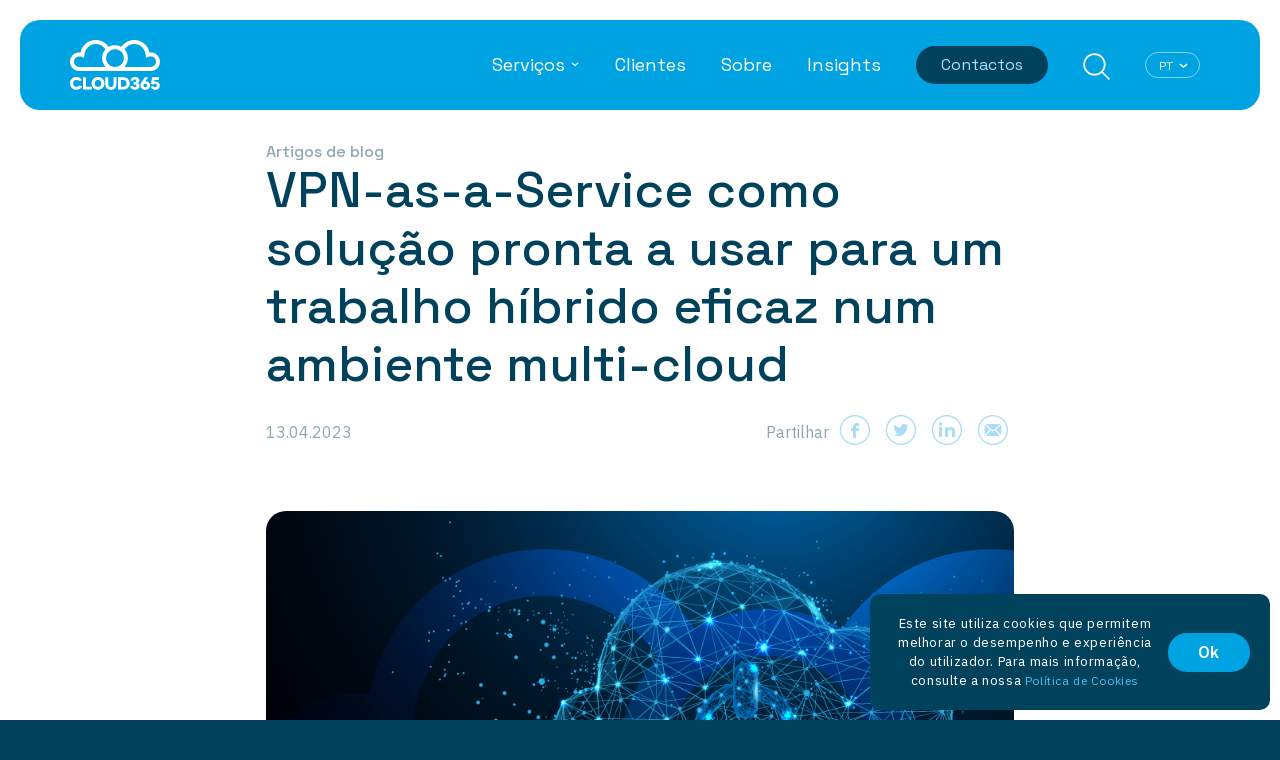

--- FILE ---
content_type: text/html; charset=UTF-8
request_url: https://www.cloud365.global/vpn-as-a-service-como-solucao-pronta-a-usar-para-um-trabalho-hibrido-eficaz-num-ambiente-multi-cloud/
body_size: 14309
content:
<!doctype html>
<html lang="pt-PT">

<head>
	<meta charset="UTF-8">
	<meta name="viewport" content="width=device-width, initial-scale=1">
	<link rel="profile" href="https://gmpg.org/xfn/11">
	<link rel="apple-touch-icon" sizes="180x180" href="https://www.cloud365.global/wp-content/themes/cloud365/imagens/favicons/apple-touch-icon.png?v=10022023">
	<link rel="icon" type="image/png" sizes="32x32" href="https://www.cloud365.global/wp-content/themes/cloud365/imagens/favicons/favicon-32x32.png?v=10022023">
	<link rel="icon" type="image/png" sizes="16x16" href="https://www.cloud365.global/wp-content/themes/cloud365/imagens/favicons/favicon-16x16.png?v=10022023">
	<link rel="manifest" href="https://www.cloud365.global/wp-content/themes/cloud365/imagens/favicons/site.webmanifest?v=10022023"> <!-- crossorigin="use-credentials" -->
	<link rel="mask-icon" href="https://www.cloud365.global/wp-content/themes/cloud365/imagens/favicons/safari-pinned-tab.svg?v=10022023" color="#00425c">
	<link rel="shortcut icon" href="https://www.cloud365.global/wp-content/themes/cloud365/imagens/favicons/favicon.ico?v=10022023">
	<meta name="apple-mobile-web-app-title" content="Cloud 365">
	<meta name="application-name" content="Cloud 365">
	<meta name="msapplication-TileColor" content="#00425c">
	<meta name="msapplication-config" content="imagens/favicons/browserconfig.xml?v=10022023">
	<meta name="theme-color" content="#00425c">
	<meta name='robots' content='index, follow, max-image-preview:large, max-snippet:-1, max-video-preview:-1' />
<link rel="alternate" href="https://www.cloud365.global/vpn-as-a-service-como-solucao-pronta-a-usar-para-um-trabalho-hibrido-eficaz-num-ambiente-multi-cloud/" hreflang="pt" />
<link rel="alternate" href="https://www.cloud365.global/en/vpn-as-a-service-as-a-turnkey-solution-for-effective-hybrid-work-on-a-multi-cloud-environment/" hreflang="en" />
<link rel="alternate" href="https://www.cloud365.global/es/vpn-as-a-service-como-solucion-llave-en-mano-para-trabajo-hibrido-efectivo-en-un-entorno-de-multiples-nubes/" hreflang="es" />

	<!-- This site is optimized with the Yoast SEO plugin v20.4 - https://yoast.com/wordpress/plugins/seo/ -->
	<title>Cloud 365 - VPN-as-a-Service como solução pronta a usar para um trabalho híbrido eficaz num ambiente multi-cloud</title>
	<meta name="description" content="As VPNs são essenciais e, à medida que se migram os sistemas dos centros de dados locais para a cloud, a abordagem precisa de se adaptar." />
	<link rel="canonical" href="https://www.cloud365.global/vpn-as-a-service-como-solucao-pronta-a-usar-para-um-trabalho-hibrido-eficaz-num-ambiente-multi-cloud/" />
	<meta property="og:locale" content="pt_PT" />
	<meta property="og:locale:alternate" content="en_GB" />
	<meta property="og:locale:alternate" content="es_ES" />
	<meta property="og:type" content="article" />
	<meta property="og:title" content="Cloud 365 - VPN-as-a-Service como solução pronta a usar para um trabalho híbrido eficaz num ambiente multi-cloud" />
	<meta property="og:description" content="As VPNs são essenciais e, à medida que se migram os sistemas dos centros de dados locais para a cloud, a abordagem precisa de se adaptar." />
	<meta property="og:url" content="https://www.cloud365.global/vpn-as-a-service-como-solucao-pronta-a-usar-para-um-trabalho-hibrido-eficaz-num-ambiente-multi-cloud/" />
	<meta property="og:site_name" content="Cloud 365" />
	<meta property="article:published_time" content="2023-04-13T15:48:28+00:00" />
	<meta property="article:modified_time" content="2023-08-31T10:09:43+00:00" />
	<meta property="og:image" content="https://www.cloud365.global/wp-content/uploads/2023/04/Cloud365_Blog_VPNaaS.png" />
	<meta property="og:image:width" content="940" />
	<meta property="og:image:height" content="530" />
	<meta property="og:image:type" content="image/png" />
	<meta name="author" content="velcrodesign@velcrodesign.com" />
	<meta name="twitter:card" content="summary_large_image" />
	<meta name="twitter:label1" content="Written by" />
	<meta name="twitter:data1" content="velcrodesign@velcrodesign.com" />
	<meta name="twitter:label2" content="Est. reading time" />
	<meta name="twitter:data2" content="4 minutos" />
	<script type="application/ld+json" class="yoast-schema-graph">{"@context":"https://schema.org","@graph":[{"@type":"WebPage","@id":"https://www.cloud365.global/vpn-as-a-service-como-solucao-pronta-a-usar-para-um-trabalho-hibrido-eficaz-num-ambiente-multi-cloud/","url":"https://www.cloud365.global/vpn-as-a-service-como-solucao-pronta-a-usar-para-um-trabalho-hibrido-eficaz-num-ambiente-multi-cloud/","name":"Cloud 365 - VPN-as-a-Service como solução pronta a usar para um trabalho híbrido eficaz num ambiente multi-cloud","isPartOf":{"@id":"https://www.cloud365.global/#website"},"primaryImageOfPage":{"@id":"https://www.cloud365.global/vpn-as-a-service-como-solucao-pronta-a-usar-para-um-trabalho-hibrido-eficaz-num-ambiente-multi-cloud/#primaryimage"},"image":{"@id":"https://www.cloud365.global/vpn-as-a-service-como-solucao-pronta-a-usar-para-um-trabalho-hibrido-eficaz-num-ambiente-multi-cloud/#primaryimage"},"thumbnailUrl":"https://www.cloud365.global/wp-content/uploads/2023/04/Cloud365_Blog_VPNaaS.png","datePublished":"2023-04-13T15:48:28+00:00","dateModified":"2023-08-31T10:09:43+00:00","author":{"@id":"https://www.cloud365.global/#/schema/person/0e5f853c93f160cc6b82dad8466ecaa0"},"description":"As VPNs são essenciais e, à medida que se migram os sistemas dos centros de dados locais para a cloud, a abordagem precisa de se adaptar.","breadcrumb":{"@id":"https://www.cloud365.global/vpn-as-a-service-como-solucao-pronta-a-usar-para-um-trabalho-hibrido-eficaz-num-ambiente-multi-cloud/#breadcrumb"},"inLanguage":"pt-PT","potentialAction":[{"@type":"ReadAction","target":["https://www.cloud365.global/vpn-as-a-service-como-solucao-pronta-a-usar-para-um-trabalho-hibrido-eficaz-num-ambiente-multi-cloud/"]}]},{"@type":"ImageObject","inLanguage":"pt-PT","@id":"https://www.cloud365.global/vpn-as-a-service-como-solucao-pronta-a-usar-para-um-trabalho-hibrido-eficaz-num-ambiente-multi-cloud/#primaryimage","url":"https://www.cloud365.global/wp-content/uploads/2023/04/Cloud365_Blog_VPNaaS.png","contentUrl":"https://www.cloud365.global/wp-content/uploads/2023/04/Cloud365_Blog_VPNaaS.png","width":940,"height":530,"caption":"VPN-as-a-Service"},{"@type":"BreadcrumbList","@id":"https://www.cloud365.global/vpn-as-a-service-como-solucao-pronta-a-usar-para-um-trabalho-hibrido-eficaz-num-ambiente-multi-cloud/#breadcrumb","itemListElement":[{"@type":"ListItem","position":1,"name":"Home","item":"https://www.cloud365.global/"},{"@type":"ListItem","position":2,"name":"VPN-as-a-Service como solução pronta a usar para um trabalho híbrido eficaz num ambiente multi-cloud"}]},{"@type":"WebSite","@id":"https://www.cloud365.global/#website","url":"https://www.cloud365.global/","name":"Cloud 365","description":"Confie na Cloud365 para simplificar a sua vida. Fique tranquilo enquanto prestamos Serviços de Rede de Voz/Dados e de Cloud para si.","potentialAction":[{"@type":"SearchAction","target":{"@type":"EntryPoint","urlTemplate":"https://www.cloud365.global/?s={search_term_string}"},"query-input":"required name=search_term_string"}],"inLanguage":"pt-PT"},{"@type":"Person","@id":"https://www.cloud365.global/#/schema/person/0e5f853c93f160cc6b82dad8466ecaa0","name":"velcrodesign@velcrodesign.com","image":{"@type":"ImageObject","inLanguage":"pt-PT","@id":"https://www.cloud365.global/#/schema/person/image/","url":"https://secure.gravatar.com/avatar/1e40c0c3bb6a6d2943b440aac6439703?s=96&d=mm&r=g","contentUrl":"https://secure.gravatar.com/avatar/1e40c0c3bb6a6d2943b440aac6439703?s=96&d=mm&r=g","caption":"velcrodesign@velcrodesign.com"},"sameAs":["http://localhost/cloud365_2023"],"url":"https://www.cloud365.global/author/velcrodesignvelcrodesign-com/"}]}</script>
	<!-- / Yoast SEO plugin. -->


<link rel='dns-prefetch' href='//www.googletagmanager.com' />
<link rel="alternate" type="application/rss+xml" title="Cloud 365 &raquo; Feed" href="https://www.cloud365.global/feed/" />
<link rel="alternate" type="application/rss+xml" title="Cloud 365 &raquo; Comments Feed" href="https://www.cloud365.global/comments/feed/" />
<link rel="alternate" type="application/rss+xml" title="Cloud 365 &raquo; VPN-as-a-Service como solução pronta a usar para um trabalho híbrido eficaz num ambiente multi-cloud Comments Feed" href="https://www.cloud365.global/vpn-as-a-service-como-solucao-pronta-a-usar-para-um-trabalho-hibrido-eficaz-num-ambiente-multi-cloud/feed/" />
<style id='classic-theme-styles-inline-css'>
/*! This file is auto-generated */
.wp-block-button__link{color:#fff;background-color:#32373c;border-radius:9999px;box-shadow:none;text-decoration:none;padding:calc(.667em + 2px) calc(1.333em + 2px);font-size:1.125em}.wp-block-file__button{background:#32373c;color:#fff;text-decoration:none}
</style>
<style id='global-styles-inline-css'>
body{--wp--preset--color--black: #000000;--wp--preset--color--cyan-bluish-gray: #abb8c3;--wp--preset--color--white: #ffffff;--wp--preset--color--pale-pink: #f78da7;--wp--preset--color--vivid-red: #cf2e2e;--wp--preset--color--luminous-vivid-orange: #ff6900;--wp--preset--color--luminous-vivid-amber: #fcb900;--wp--preset--color--light-green-cyan: #7bdcb5;--wp--preset--color--vivid-green-cyan: #00d084;--wp--preset--color--pale-cyan-blue: #8ed1fc;--wp--preset--color--vivid-cyan-blue: #0693e3;--wp--preset--color--vivid-purple: #9b51e0;--wp--preset--gradient--vivid-cyan-blue-to-vivid-purple: linear-gradient(135deg,rgba(6,147,227,1) 0%,rgb(155,81,224) 100%);--wp--preset--gradient--light-green-cyan-to-vivid-green-cyan: linear-gradient(135deg,rgb(122,220,180) 0%,rgb(0,208,130) 100%);--wp--preset--gradient--luminous-vivid-amber-to-luminous-vivid-orange: linear-gradient(135deg,rgba(252,185,0,1) 0%,rgba(255,105,0,1) 100%);--wp--preset--gradient--luminous-vivid-orange-to-vivid-red: linear-gradient(135deg,rgba(255,105,0,1) 0%,rgb(207,46,46) 100%);--wp--preset--gradient--very-light-gray-to-cyan-bluish-gray: linear-gradient(135deg,rgb(238,238,238) 0%,rgb(169,184,195) 100%);--wp--preset--gradient--cool-to-warm-spectrum: linear-gradient(135deg,rgb(74,234,220) 0%,rgb(151,120,209) 20%,rgb(207,42,186) 40%,rgb(238,44,130) 60%,rgb(251,105,98) 80%,rgb(254,248,76) 100%);--wp--preset--gradient--blush-light-purple: linear-gradient(135deg,rgb(255,206,236) 0%,rgb(152,150,240) 100%);--wp--preset--gradient--blush-bordeaux: linear-gradient(135deg,rgb(254,205,165) 0%,rgb(254,45,45) 50%,rgb(107,0,62) 100%);--wp--preset--gradient--luminous-dusk: linear-gradient(135deg,rgb(255,203,112) 0%,rgb(199,81,192) 50%,rgb(65,88,208) 100%);--wp--preset--gradient--pale-ocean: linear-gradient(135deg,rgb(255,245,203) 0%,rgb(182,227,212) 50%,rgb(51,167,181) 100%);--wp--preset--gradient--electric-grass: linear-gradient(135deg,rgb(202,248,128) 0%,rgb(113,206,126) 100%);--wp--preset--gradient--midnight: linear-gradient(135deg,rgb(2,3,129) 0%,rgb(40,116,252) 100%);--wp--preset--font-size--small: 13px;--wp--preset--font-size--medium: 20px;--wp--preset--font-size--large: 36px;--wp--preset--font-size--x-large: 42px;--wp--preset--spacing--20: 0.44rem;--wp--preset--spacing--30: 0.67rem;--wp--preset--spacing--40: 1rem;--wp--preset--spacing--50: 1.5rem;--wp--preset--spacing--60: 2.25rem;--wp--preset--spacing--70: 3.38rem;--wp--preset--spacing--80: 5.06rem;--wp--preset--shadow--natural: 6px 6px 9px rgba(0, 0, 0, 0.2);--wp--preset--shadow--deep: 12px 12px 50px rgba(0, 0, 0, 0.4);--wp--preset--shadow--sharp: 6px 6px 0px rgba(0, 0, 0, 0.2);--wp--preset--shadow--outlined: 6px 6px 0px -3px rgba(255, 255, 255, 1), 6px 6px rgba(0, 0, 0, 1);--wp--preset--shadow--crisp: 6px 6px 0px rgba(0, 0, 0, 1);}:where(.is-layout-flex){gap: 0.5em;}:where(.is-layout-grid){gap: 0.5em;}body .is-layout-flex{display: flex;}body .is-layout-flex{flex-wrap: wrap;align-items: center;}body .is-layout-flex > *{margin: 0;}body .is-layout-grid{display: grid;}body .is-layout-grid > *{margin: 0;}:where(.wp-block-columns.is-layout-flex){gap: 2em;}:where(.wp-block-columns.is-layout-grid){gap: 2em;}:where(.wp-block-post-template.is-layout-flex){gap: 1.25em;}:where(.wp-block-post-template.is-layout-grid){gap: 1.25em;}.has-black-color{color: var(--wp--preset--color--black) !important;}.has-cyan-bluish-gray-color{color: var(--wp--preset--color--cyan-bluish-gray) !important;}.has-white-color{color: var(--wp--preset--color--white) !important;}.has-pale-pink-color{color: var(--wp--preset--color--pale-pink) !important;}.has-vivid-red-color{color: var(--wp--preset--color--vivid-red) !important;}.has-luminous-vivid-orange-color{color: var(--wp--preset--color--luminous-vivid-orange) !important;}.has-luminous-vivid-amber-color{color: var(--wp--preset--color--luminous-vivid-amber) !important;}.has-light-green-cyan-color{color: var(--wp--preset--color--light-green-cyan) !important;}.has-vivid-green-cyan-color{color: var(--wp--preset--color--vivid-green-cyan) !important;}.has-pale-cyan-blue-color{color: var(--wp--preset--color--pale-cyan-blue) !important;}.has-vivid-cyan-blue-color{color: var(--wp--preset--color--vivid-cyan-blue) !important;}.has-vivid-purple-color{color: var(--wp--preset--color--vivid-purple) !important;}.has-black-background-color{background-color: var(--wp--preset--color--black) !important;}.has-cyan-bluish-gray-background-color{background-color: var(--wp--preset--color--cyan-bluish-gray) !important;}.has-white-background-color{background-color: var(--wp--preset--color--white) !important;}.has-pale-pink-background-color{background-color: var(--wp--preset--color--pale-pink) !important;}.has-vivid-red-background-color{background-color: var(--wp--preset--color--vivid-red) !important;}.has-luminous-vivid-orange-background-color{background-color: var(--wp--preset--color--luminous-vivid-orange) !important;}.has-luminous-vivid-amber-background-color{background-color: var(--wp--preset--color--luminous-vivid-amber) !important;}.has-light-green-cyan-background-color{background-color: var(--wp--preset--color--light-green-cyan) !important;}.has-vivid-green-cyan-background-color{background-color: var(--wp--preset--color--vivid-green-cyan) !important;}.has-pale-cyan-blue-background-color{background-color: var(--wp--preset--color--pale-cyan-blue) !important;}.has-vivid-cyan-blue-background-color{background-color: var(--wp--preset--color--vivid-cyan-blue) !important;}.has-vivid-purple-background-color{background-color: var(--wp--preset--color--vivid-purple) !important;}.has-black-border-color{border-color: var(--wp--preset--color--black) !important;}.has-cyan-bluish-gray-border-color{border-color: var(--wp--preset--color--cyan-bluish-gray) !important;}.has-white-border-color{border-color: var(--wp--preset--color--white) !important;}.has-pale-pink-border-color{border-color: var(--wp--preset--color--pale-pink) !important;}.has-vivid-red-border-color{border-color: var(--wp--preset--color--vivid-red) !important;}.has-luminous-vivid-orange-border-color{border-color: var(--wp--preset--color--luminous-vivid-orange) !important;}.has-luminous-vivid-amber-border-color{border-color: var(--wp--preset--color--luminous-vivid-amber) !important;}.has-light-green-cyan-border-color{border-color: var(--wp--preset--color--light-green-cyan) !important;}.has-vivid-green-cyan-border-color{border-color: var(--wp--preset--color--vivid-green-cyan) !important;}.has-pale-cyan-blue-border-color{border-color: var(--wp--preset--color--pale-cyan-blue) !important;}.has-vivid-cyan-blue-border-color{border-color: var(--wp--preset--color--vivid-cyan-blue) !important;}.has-vivid-purple-border-color{border-color: var(--wp--preset--color--vivid-purple) !important;}.has-vivid-cyan-blue-to-vivid-purple-gradient-background{background: var(--wp--preset--gradient--vivid-cyan-blue-to-vivid-purple) !important;}.has-light-green-cyan-to-vivid-green-cyan-gradient-background{background: var(--wp--preset--gradient--light-green-cyan-to-vivid-green-cyan) !important;}.has-luminous-vivid-amber-to-luminous-vivid-orange-gradient-background{background: var(--wp--preset--gradient--luminous-vivid-amber-to-luminous-vivid-orange) !important;}.has-luminous-vivid-orange-to-vivid-red-gradient-background{background: var(--wp--preset--gradient--luminous-vivid-orange-to-vivid-red) !important;}.has-very-light-gray-to-cyan-bluish-gray-gradient-background{background: var(--wp--preset--gradient--very-light-gray-to-cyan-bluish-gray) !important;}.has-cool-to-warm-spectrum-gradient-background{background: var(--wp--preset--gradient--cool-to-warm-spectrum) !important;}.has-blush-light-purple-gradient-background{background: var(--wp--preset--gradient--blush-light-purple) !important;}.has-blush-bordeaux-gradient-background{background: var(--wp--preset--gradient--blush-bordeaux) !important;}.has-luminous-dusk-gradient-background{background: var(--wp--preset--gradient--luminous-dusk) !important;}.has-pale-ocean-gradient-background{background: var(--wp--preset--gradient--pale-ocean) !important;}.has-electric-grass-gradient-background{background: var(--wp--preset--gradient--electric-grass) !important;}.has-midnight-gradient-background{background: var(--wp--preset--gradient--midnight) !important;}.has-small-font-size{font-size: var(--wp--preset--font-size--small) !important;}.has-medium-font-size{font-size: var(--wp--preset--font-size--medium) !important;}.has-large-font-size{font-size: var(--wp--preset--font-size--large) !important;}.has-x-large-font-size{font-size: var(--wp--preset--font-size--x-large) !important;}
.wp-block-navigation a:where(:not(.wp-element-button)){color: inherit;}
:where(.wp-block-post-template.is-layout-flex){gap: 1.25em;}:where(.wp-block-post-template.is-layout-grid){gap: 1.25em;}
:where(.wp-block-columns.is-layout-flex){gap: 2em;}:where(.wp-block-columns.is-layout-grid){gap: 2em;}
.wp-block-pullquote{font-size: 1.5em;line-height: 1.6;}
</style>
<link rel='stylesheet' id='wpo_min-header-0-css' href='https://www.cloud365.global/wp-content/cache/wpo-minify/1758213434/assets/wpo-minify-header-abf71f53.min.css' media='all' />

<!-- Google Analytics snippet added by Site Kit -->
<script src="https://www.googletagmanager.com/gtag/js?id=UA-86338753-1" id="google_gtagjs-js" async></script>
<script id="google_gtagjs-js-after">
window.dataLayer = window.dataLayer || [];function gtag(){dataLayer.push(arguments);}
gtag('set', 'linker', {"domains":["www.cloud365.global"]} );
gtag("js", new Date());
gtag("set", "developer_id.dZTNiMT", true);
gtag("config", "UA-86338753-1", {"anonymize_ip":true});
gtag("config", "G-WMWDK4EBE9");
</script>

<!-- End Google Analytics snippet added by Site Kit -->
<link rel="https://api.w.org/" href="https://www.cloud365.global/wp-json/" /><link rel="alternate" type="application/json" href="https://www.cloud365.global/wp-json/wp/v2/posts/1177" /><link rel="EditURI" type="application/rsd+xml" title="RSD" href="https://www.cloud365.global/xmlrpc.php?rsd" />
<link rel='shortlink' href='https://www.cloud365.global/?p=1177' />
<link rel="alternate" type="application/json+oembed" href="https://www.cloud365.global/wp-json/oembed/1.0/embed?url=https%3A%2F%2Fwww.cloud365.global%2Fvpn-as-a-service-como-solucao-pronta-a-usar-para-um-trabalho-hibrido-eficaz-num-ambiente-multi-cloud%2F" />
<link rel="alternate" type="text/xml+oembed" href="https://www.cloud365.global/wp-json/oembed/1.0/embed?url=https%3A%2F%2Fwww.cloud365.global%2Fvpn-as-a-service-como-solucao-pronta-a-usar-para-um-trabalho-hibrido-eficaz-num-ambiente-multi-cloud%2F&#038;format=xml" />
<meta name="generator" content="Site Kit by Google 1.98.0" /><script>(function(ss,ex){ window.ldfdr=window.ldfdr||function(){(ldfdr._q=ldfdr._q||[]).push([].slice.call(arguments));};(function(d,s){ fs=d.getElementsByTagName(s)[0]; function ce(src){ var cs=d.createElement(s); cs.src=src; cs.async=1; fs.parentNode.insertBefore(cs,fs); };ce('https://sc.lfeeder.com/lftracker_v1_'+ss+(ex?'_'+ex:'')+'.js'); })(document,'script'); })('JMvZ8gzgM3za2pOd');</script><link rel="pingback" href="https://www.cloud365.global/xmlrpc.php"></head>

<body class="post-template-default single single-post postid-1177 single-format-standard">
		<div class="loading-container" id="loader">
		<div class="content">
			<img src="https://www.cloud365.global/wp-content/themes/cloud365/imagens/loading_animated.svg">
		</div>
	</div>
	<div id="page" class="site">
		<a class="skip-link screen-reader-text" href="#primary">Skip to content</a>

				<header id="masthead" class="site-header">
			<div class="site-header-inner">
									<a href="https://www.cloud365.global/" rel="home" class="header-logo">
						<img src="https://www.cloud365.global/wp-content/themes/cloud365/imagens/cloud365_logo_large_blue_light.svg" class="responsive big-logo" alt="Logo">
						<img src="https://www.cloud365.global/wp-content/themes/cloud365/imagens/cloud365_logo_short_white.svg" class="responsive white-logo" alt="Logo">
					</a>
				
				<nav id="site-navigation" class="main-navigation">
				

						<div class="menu-main-menu-container"><ul id="primary-menu" class="menu"><li id="menu-item-519" class="services-menu menu-item menu-item-type-post_type menu-item-object-page menu-item-home menu-item-has-children menu-item-519"><a href="https://www.cloud365.global/">Serviços</a>
<ul class="sub-menu">
	<li id="menu-item-951" class="menu-item menu-item-type-post_type menu-item-object-services menu-item-has-children menu-item-951"><a href="https://www.cloud365.global/servicos/servicos-de-cloud/">Serviços de Cloud Globais</a>
	<ul class="sub-menu">
		<li id="menu-item-1013" class="menu-item menu-item-type-post_type menu-item-object-services menu-item-1013"><a href="https://www.cloud365.global/servicos/servicos-de-cloud/software-como-servico/">Software como Serviço</a></li>
		<li id="menu-item-954" class="menu-item menu-item-type-post_type menu-item-object-services menu-item-954"><a href="https://www.cloud365.global/servicos/servicos-de-cloud/hospedagem-gerida/">Hospedagem Gerida</a></li>
		<li id="menu-item-953" class="menu-item menu-item-type-post_type menu-item-object-services menu-item-953"><a href="https://www.cloud365.global/servicos/servicos-de-cloud/harware-como-servico/">Hardware como Serviço</a></li>
		<li id="menu-item-952" class="menu-item menu-item-type-post_type menu-item-object-services menu-item-952"><a href="https://www.cloud365.global/servicos/servicos-de-cloud/colocation-global/">Colocation Global</a></li>
	</ul>
</li>
	<li id="menu-item-956" class="menu-item menu-item-type-post_type menu-item-object-services menu-item-has-children menu-item-956"><a href="https://www.cloud365.global/servicos/servicos-de-rede-de-dados/">Serviços de Rede de Dados Globais</a>
	<ul class="sub-menu">
		<li id="menu-item-961" class="menu-item menu-item-type-post_type menu-item-object-services menu-item-961"><a href="https://www.cloud365.global/servicos/servicos-de-rede-de-dados/mpls/">MPLS</a></li>
		<li id="menu-item-957" class="menu-item menu-item-type-post_type menu-item-object-services menu-item-957"><a href="https://www.cloud365.global/servicos/servicos-de-rede-de-dados/servicos-ethernet-wan/">Ethernet WAN</a></li>
		<li id="menu-item-959" class="menu-item menu-item-type-post_type menu-item-object-services menu-item-959"><a href="https://www.cloud365.global/servicos/servicos-de-rede-de-dados/sd-wan-gerida/">SD-WAN Gerida</a></li>
		<li id="menu-item-960" class="menu-item menu-item-type-post_type menu-item-object-services menu-item-960"><a href="https://www.cloud365.global/servicos/servicos-de-rede-de-dados/sdwan-sase-gerida/">SD-WAN/SASE Gerida</a></li>
		<li id="menu-item-962" class="menu-item menu-item-type-post_type menu-item-object-services menu-item-962"><a href="https://www.cloud365.global/servicos/servicos-de-rede-de-dados/conectividade-multi-cloud/">Conectividade Multi Cloud</a></li>
		<li id="menu-item-963" class="menu-item menu-item-type-post_type menu-item-object-services menu-item-963"><a href="https://www.cloud365.global/servicos/servicos-de-rede-de-dados/otimizacao-de-rede-e-aplicacoes/">Otimização de Rede e Aplicações</a></li>
		<li id="menu-item-964" class="menu-item menu-item-type-post_type menu-item-object-services menu-item-964"><a href="https://www.cloud365.global/servicos/servicos-de-rede-de-dados/vpn-como-servico/">VPN como Serviço</a></li>
		<li id="menu-item-958" class="menu-item menu-item-type-post_type menu-item-object-services menu-item-958"><a href="https://www.cloud365.global/servicos/servicos-de-rede-de-dados/internet-em-todo-o-lado/">Internet em Todo o Lado</a></li>
	</ul>
</li>
	<li id="menu-item-965" class="menu-item menu-item-type-post_type menu-item-object-services menu-item-has-children menu-item-965"><a href="https://www.cloud365.global/servicos/servicos-de-seguranca-de-ti/">Serviços de Segurança de TI Globais</a>
	<ul class="sub-menu">
		<li id="menu-item-969" class="menu-item menu-item-type-post_type menu-item-object-services menu-item-969"><a href="https://www.cloud365.global/servicos/servicos-de-seguranca-de-ti/sase-unificada/">SASE Unificada</a></li>
		<li id="menu-item-966" class="menu-item menu-item-type-post_type menu-item-object-services menu-item-966"><a href="https://www.cloud365.global/servicos/servicos-de-seguranca-de-ti/protecao-anti-ddos/">Proteção Anti-DDoS</a></li>
		<li id="menu-item-968" class="menu-item menu-item-type-post_type menu-item-object-services menu-item-968"><a href="https://www.cloud365.global/servicos/servicos-de-seguranca-de-ti/protecao-de-endpoint/">Proteção de Endpoint</a></li>
		<li id="menu-item-967" class="menu-item menu-item-type-post_type menu-item-object-services menu-item-967"><a href="https://www.cloud365.global/servicos/servicos-de-seguranca-de-ti/prevencao-de-violacao-de-dados/">Prevenção de Violação de Dados</a></li>
	</ul>
</li>
	<li id="menu-item-970" class="menu-item menu-item-type-post_type menu-item-object-services menu-item-has-children menu-item-970"><a href="https://www.cloud365.global/servicos/servicos-de-voz/">Serviços de Voz Globais</a>
	<ul class="sub-menu">
		<li id="menu-item-972" class="menu-item menu-item-type-post_type menu-item-object-services menu-item-972"><a href="https://www.cloud365.global/servicos/servicos-de-voz/inbound-numbers/">Números Inbound Globais</a></li>
		<li id="menu-item-973" class="menu-item menu-item-type-post_type menu-item-object-services menu-item-973"><a href="https://www.cloud365.global/servicos/servicos-de-voz/trunks-sip/">Trunks SIP Globais</a></li>
		<li id="menu-item-974" class="menu-item menu-item-type-post_type menu-item-object-services menu-item-974"><a href="https://www.cloud365.global/servicos/servicos-de-voz/integracao-de-microsoft-teams/">Integração de Microsoft Teams</a></li>
		<li id="menu-item-971" class="menu-item menu-item-type-post_type menu-item-object-services menu-item-971"><a href="https://www.cloud365.global/servicos/servicos-de-voz/pbx-centro-decontacto-na-cloud/">PBX e Centro de Contacto na Cloud</a></li>
	</ul>
</li>
	<li id="menu-item-975" class="menu-item menu-item-type-post_type menu-item-object-services menu-item-has-children menu-item-975"><a href="https://www.cloud365.global/servicos/servicos-experiencia-do-utilizador/">Experiência do Utilizador</a>
	<ul class="sub-menu">
		<li id="menu-item-976" class="menu-item menu-item-type-post_type menu-item-object-services menu-item-976"><a href="https://www.cloud365.global/servicos/servicos-experiencia-do-utilizador/melhores-latencias/">Melhores Latências</a></li>
		<li id="menu-item-977" class="menu-item menu-item-type-post_type menu-item-object-services menu-item-977"><a href="https://www.cloud365.global/servicos/servicos-experiencia-do-utilizador/otimizacao-de-dados/">Otimização de Dados</a></li>
		<li id="menu-item-979" class="menu-item menu-item-type-post_type menu-item-object-services menu-item-979"><a href="https://www.cloud365.global/servicos/servicos-experiencia-do-utilizador/otimizacao-de-tcp/">Otimização de TCP</a></li>
		<li id="menu-item-978" class="menu-item menu-item-type-post_type menu-item-object-services menu-item-978"><a href="https://www.cloud365.global/servicos/servicos-experiencia-do-utilizador/cdn-dinamicas/">CDN Dinâmicas</a></li>
	</ul>
</li>
</ul>
</li>
<li id="menu-item-584" class="menu-item menu-item-type-post_type menu-item-object-page menu-item-584"><a href="https://www.cloud365.global/clientes/">Clientes</a></li>
<li id="menu-item-550" class="menu-item menu-item-type-post_type menu-item-object-page menu-item-550"><a href="https://www.cloud365.global/sobre/">Sobre</a></li>
<li id="menu-item-551" class="menu-item menu-item-type-post_type menu-item-object-page menu-item-551"><a href="https://www.cloud365.global/insights/">Insights</a></li>
<li id="menu-item-591" class="btn-variant menu-item menu-item-type-post_type menu-item-object-page menu-item-591"><a href="https://www.cloud365.global/contactos/">Contactos</a></li>
<li id="menu-item-554" class="search-variant menu-item menu-item-type-post_type menu-item-object-page menu-item-554"><a href="https://www.cloud365.global/pesquisa/">Pesquisa</a></li>
</ul></div>					
				
					<div class="resp-submenu">
						<a href="#" class="voltar" title="Anterior">Anterior</a>
						<ul class="mh-menu"></ul>					
					</div>
					<!-- <div class="extra-btn-container">
						<div id="menu-toggler"><span class="line"></span>
							<div class="menu-toggler-bg"></div>
						</div>
					</div> -->
					<div class="lang">
												<select name="lang_choice_1" id="lang_choice_1" class="pll-switcher-select">
	<option value="https://www.cloud365.global/vpn-as-a-service-como-solucao-pronta-a-usar-para-um-trabalho-hibrido-eficaz-num-ambiente-multi-cloud/" lang="pt-PT" selected='selected'>pt</option>
	<option value="https://www.cloud365.global/en/vpn-as-a-service-as-a-turnkey-solution-for-effective-hybrid-work-on-a-multi-cloud-environment/" lang="en-GB">en</option>
	<option value="https://www.cloud365.global/es/vpn-as-a-service-como-solucion-llave-en-mano-para-trabajo-hibrido-efectivo-en-un-entorno-de-multiples-nubes/" lang="es-ES">es</option>

</select>
<script type="text/javascript">
					//<![CDATA[
					document.getElementById( "lang_choice_1" ).addEventListener( "change", function ( event ) { location.href = event.currentTarget.value; } )
					//]]>
				</script>					</div>

				</nav><!-- #site-navigation -->
								<div class="search-responsive search-variant">
					<a href="https://www.cloud365.global/pesquisa/" title="Procurar">Procurar</a>
				</div>
				<div id="menu-toggler"><span class="line"></span>
					<div class="menu-toggler-bg"></div>
				</div>
			</div>

		</header><!-- #masthead -->
<main id="primary" class="site-main">

			<section class="knowledge-center-single special-section top-white under-darkblue">
			<div class="grid-container">
				<div class="desktop-60 desktop-push-20 ls-tablet-80 ls-tablet-push-10 pt-tablet-80 pt-tablet-push-10 ls-phone-90 ls-phone-push-5 pt-phone-100">
											<div class="category-label">Artigos de blog</div>
										<h1 class="darkblue">VPN-as-a-Service como solução pronta a usar para um trabalho híbrido eficaz num ambiente multi-cloud</h1>
					<div class="date-social-container">
						<span class="date">13.04.2023</span>
						<div class="share-container pt15" data-aos="fade-right" data-aos-delay="250">
							<div class="partilhar-label texto-azul-claro">Partilhar</div>
							<div class="share-buttons">
								<!-- Sharingbutton Facebook -->
								<a class="resp-sharing-button__link" href="https://facebook.com/sharer/sharer.php?u=https://www.cloud365.global/vpn-as-a-service-como-solucao-pronta-a-usar-para-um-trabalho-hibrido-eficaz-num-ambiente-multi-cloud/" target="_blank" rel="noopener" aria-label="Facebook" title="Facebook">
									<i class="so so-facebook"></i>
								</a>

								<!-- Sharingbutton Twitter -->
								<a class="resp-sharing-button__link" href="https://twitter.com/intent/tweet/?text=&amp;url=https://www.cloud365.global/vpn-as-a-service-como-solucao-pronta-a-usar-para-um-trabalho-hibrido-eficaz-num-ambiente-multi-cloud/" target="_blank" rel="noopener" aria-label="Twitter" title="Twitter">
									<i class="so so-twitter"></i>
								</a>

								<!-- Sharingbutton LinkedIn -->
								<a class="resp-sharing-button__link" href="https://www.linkedin.com/shareArticle?mini=true&amp;url=https://www.cloud365.global/vpn-as-a-service-como-solucao-pronta-a-usar-para-um-trabalho-hibrido-eficaz-num-ambiente-multi-cloud/&amp;title=&amp;summary=&amp;source=https://www.cloud365.global/vpn-as-a-service-como-solucao-pronta-a-usar-para-um-trabalho-hibrido-eficaz-num-ambiente-multi-cloud/" target="_blank" rel="noopener" aria-label="LinkedIn" title="LinkedIn">
									<i class="so so-linkedin"></i>
								</a>

								<!-- Sharingbutton E-Mail -->
								<a class="resp-sharing-button__link" href="mailto:?subject=&amp;body=https://www.cloud365.global/vpn-as-a-service-como-solucao-pronta-a-usar-para-um-trabalho-hibrido-eficaz-num-ambiente-multi-cloud/" target="_self" rel="noopener" aria-label="E-Mail" title="E-Mail">
									<i class="so so-email"></i>
								</a>
							</div>
						</div>
					</div>
					<div class="content-container">
													<div class="img-wrapper">
								<div class="imagem16x9 load-img" data-src="https://www.cloud365.global/wp-content/uploads/2023/04/Cloud365_Blog_VPNaaS.png"></div>
							</div>
																			<div class="content-inner">
								<div class="text">
<p><strong>As Redes Privadas Virtuais (VPNs) existem há bastante tempo, mas a evolução nos últimos anos tem sido surpreendente. Mais de três décadas após a sua introdução como um software que estabelece uma ligação protegida ao utilizar redes públicas, o foco deslocou-se do Data Centre da empresa para a imensidão da cloud.</strong></p>



<p>As VPNs são essenciais para as empresas e, à medida que migram os seus sistemas dos centros de dados locais para a cloud, a abordagem também precisa de se adaptar. Além disso, existem desafios associados ao aumento do trabalho remoto/híbrido. As soluções de Cliente VPN legadas e a tradicional rede corporativa WAN não conseguem endereçar as suas necessidades devido a dois problemas arquiteturais:</p>



<ul>
<li>A experiência do trabalhador remoto está totalmente dependente das localizações dos servidores VPN e do desempenho da Internet, o que não permite às empresas garantir efetivamente a experiência do utilizador e/ou obter visibilidade sobre o desempenho das aplicações. </li>



<li>Ao forçar todo o tráfego para qualquer localização centralizada do Concentrador VPN, as aplicações na cloud tendem a sofrer problemas de desempenho e os serviços de colaboração em tempo real muitas vezes tornam-se inutilizáveis. </li>
</ul>



<p>A cloud e os modelos de trabalho flexíveis vieram para ficar, então como se adaptar da melhor maneira possível? Com uma nova abordagem arquitetural para o Cliente VPN que aborda esta rede corporativa ampliada.</p>



<h4 class="wp-block-heading"><strong>O CAMINHO PARA UM VPNAAS EFICAZ</strong></h4>



<p>Passar de uma solução de Cliente VPN centrada na empresa para uma abordagem distribuída baseada na cloud &#8211; VPN-as-a-Service &#8211; pode ser um desafio, e é por isso que é importante escolher um parceiro que possa fornecer uma solução completa pronta a usar e um serviço gerido. Ou seja, um parceiro que cuide de tudo, simplifique a sua vida e lhe dê tranquilidade, garantindo que o seu colaborador&#8221;em qualquer lugar&#8221; esteja capacitado e que a sua rede esteja protegida e com máxima eficiência.</p>



<p>Da teoria à prática, sobre o que estamos a falar? Bem, sobre o <a href="https://www.cloud365.global/wp-content/uploads/2023/04/Aryaka-Smart-Secure-Private-Access-Datasheet.pdf" target="_blank" rel="noreferrer noopener">SmartSecure Private Access</a> da Aryaka &#8211; líder em soluções WAN totalmente geridas com foco na cloud. Na Cloud365, temos implementado com sucesso em vários clientes e a sua empresa pode ser a próxima.</p>



<p>O SmartSecure Private Access é uma espécie de solução de Cliente VPN baseada na cloud distribuída, implementada para garantir conexões seguras e rápidas entre utilizadores remotos e aplicações corporativas, onde quer que essas aplicações estejam hospedadas. O SmartSecure Private Access combina flexibilidade da Internet com uma rede privada global de alto desempenho, proporcionando conectividade multi-cloud rápida, estável e determinística para utilizadores remotos em todo o mundo.</p>



<p>Construído com base nos princípios arquiteturais de SD-WAN (Software-Defined Wide Area Network) e SASE (Secure Access Service Edge) e fornecido como um serviço totalmente gerido, é feito à medida para as organizações atuais que desejam transformar os seus colaboradores remotos em &#8220;cidadãos de primeira classe&#8221; com acesso seguro e de alto desempenho às aplicações corporativas.</p>



<p>Principais características incluem:</p>



<ul>
<li><strong>Flexibilidade sem precedentes</strong>: Independentemente da localização ou tipo de aplicação acedida, os colaboradores móveis e remotos podem desfrutar de uma experiência segura e de alto desempenho, de qualquer lugar do mundo. </li>



<li><strong>Desempenho de aplicação altamente previsível e determinístico</strong>: As empresas podem evitar os problemas de tráfego do utilizador que depende exclusivamente do &#8220;best-effort&#8221; da Internet como transporte para aplicações na cloud e locais. </li>



<li><strong>Integração com sistemas de autenticação de utilizadores corporativos, como o Microsoft Active Directory</strong>: É possível reutilizar políticas já implementadas na sua organização. </li>



<li><strong>Integração com o <a href="https://www.cloud365.global/wp-content/uploads/2023/04/Aryaka-Secure-Web-Gateway-Datasheet.pdf" target="_blank" rel="noreferrer noopener">Aryaka Secure Web Gateway</a></strong>: Utilizadores e dispositivos estão completamente seguros ao aceder a serviços na Internet pública. </li>



<li><strong>Simplicidade operacional e visibilidade com TCO mais baixo</strong>: Com serviços totalmente geridos, simplifica e reduz significativamente o custo total de propriedade.</li>
</ul>



<p>É assim que o SmartSecure Private Access permite a Rede Corporativa Ampliada e pode aproveitá-la rapidamente com a Cloud365. Juntamente com a Aryaka, estamos a redefinir os serviços VPN na era da cloud e do trabalho híbrido. Não espere mais para dar o salto &#8211; <a href="https://www.cloud365.global/contactos/">fale connosco</a> e descubra o que podemos fazer por si.</p>
</div>
							</div>
											</div>
				</div>
			</div>
						<div class="bottom-nav">
				<div class="grid-container">
					<div class="desktop-60 desktop-push-20 ls-tablet-70 ls-tablet-push-10 pt-tablet-80 pt-tablet-push-10 ls-phone-90 ls-phone-push-5 pt-phone-100">
						<div class="date-social-container">
							<div class="share-container pt15" data-aos="fade-right" data-aos-delay="250">
								<div class="partilhar-label texto-azul-claro">Partilhar</div>
								<div class="share-buttons">
									<!-- Sharingbutton Facebook -->
									<a class="resp-sharing-button__link" href="https://facebook.com/sharer/sharer.php?u=https://www.cloud365.global/vpn-as-a-service-como-solucao-pronta-a-usar-para-um-trabalho-hibrido-eficaz-num-ambiente-multi-cloud/" target="_blank" rel="noopener" aria-label="Facebook" title="Facebook">
										<i class="so so-facebook"></i>
									</a>

									<!-- Sharingbutton Twitter -->
									<a class="resp-sharing-button__link" href="https://twitter.com/intent/tweet/?text=&amp;url=https://www.cloud365.global/vpn-as-a-service-como-solucao-pronta-a-usar-para-um-trabalho-hibrido-eficaz-num-ambiente-multi-cloud/" target="_blank" rel="noopener" aria-label="Twitter" title="Twitter">
										<i class="so so-twitter"></i>
									</a>

									<!-- Sharingbutton LinkedIn -->
									<a class="resp-sharing-button__link" href="https://www.linkedin.com/shareArticle?mini=true&amp;url=https://www.cloud365.global/vpn-as-a-service-como-solucao-pronta-a-usar-para-um-trabalho-hibrido-eficaz-num-ambiente-multi-cloud/&amp;title=&amp;summary=&amp;source=https://www.cloud365.global/vpn-as-a-service-como-solucao-pronta-a-usar-para-um-trabalho-hibrido-eficaz-num-ambiente-multi-cloud/" target="_blank" rel="noopener" aria-label="LinkedIn" title="LinkedIn">
										<i class="so so-linkedin"></i>
									</a>

									<!-- Sharingbutton E-Mail -->
									<a class="resp-sharing-button__link" href="mailto:?subject=&amp;body=https://www.cloud365.global/vpn-as-a-service-como-solucao-pronta-a-usar-para-um-trabalho-hibrido-eficaz-num-ambiente-multi-cloud/" target="_self" rel="noopener" aria-label="E-Mail" title="E-Mail">
										<i class="so so-email"></i>
									</a>
								</div>
							</div>
						</div>
						<div class="btn-container pt30">
							<a href="javascript:history.go(-1);" class="btn hollow arrow-left" title="Anterior">Anterior</a>
						</div>
					</div>
				</div>
			</div>
		</section>
	
</main><!-- #main -->

<div class="footer-spacer mh1"></div>
<footer id="colophon" class="site-footer mh1">
	<div class="top-footer special-section top-darkblue under-black">
		<div class="grid-container">
			<div class="desktop-10 desktop-push-10 ls-tablet-15 ls-tablet-push-5 pt-tablet-80 pt-tablet-push-10 ls-phone-20 ls-phone-push-40 responsive-pad">
				<div class="img-wrapper">
					<img class="responsive footer-logo" src="https://www.cloud365.global/wp-content/themes/cloud365/imagens/cloud365_logo_large_blue_light.svg">
				</div>
				<div class="lower-img-wrapper">
					<img class="responsive" src="https://www.cloud365.global/wp-content/themes/cloud365/imagens/logo_since.svg">
				</div>
			</div>
			<div class="clear hide-on-desktop hide-on-ls-tablet hide-on-pt-tablet"></div>
			<div class="desktop-20 desktop-push-20 ls-tablet-25 ls-tablet-push-10 pt-tablet-35 pt-tablet-push-5 ls-phone-50">
				<div class="text white"><p>P&oacute;lo Tecnol&oacute;gico de Lisboa<br />Rua Ant&oacute;nio Champalimaud, L1<br />1600-514 Lisboa</p>
<p>(+351) 21 820 49 39<br /><sub>Chamada para rede fixa nacional</sub></p>
</div>
									
					<div class="btn-container mt20">
						<a href="https://www.cloud365.global/contactos/" class="btn hollow" title="Envie-nos uma mensagem">Envie-nos uma mensagem</a>
					</div>
							</div>
			<div class="desktop-20 desktop-push-25 ls-tablet-25 ls-tablet-push-15 pt-tablet-35 pt-tablet-push-5 ls-phone-50">
				<div class="footer-subtitle pb30">Não perca os nossos Insights Trimestrais</div>
				<a href="https://mkt.egoi.page/Xe12e79S/signup" class="btn" target="_blank" title="Subscrever Newsletter">Subscrever Newsletter</a>
			</div>
			<div class="clear hide-on-desktop hide-on-ls-tablet hide-on-pt-tablet"></div>
			<div class="desktop-10 desktop-push-35 ls-tablet-15 ls-tablet-push-20 pt-tablet-20 pt-tablet-push-5 ls-phone-50">
				<div class="network-container-outer">
					<div class="text-sm ttu mb10">siga-nos no</div>
											<div class="social-list">
															<a href="https://www.linkedin.com/company/cloud365/" target="_blank" class="social-item text-md type-2"><i class="so-linkedin"></i><span>Linkedin</span></a>
													</div>
									</div>
			</div>
		</div>
	</div>
	<div class="bottom-footer">
		<div class="grid-container">
			<div class="bottom-footer-inner tac">
				<div class="left-block">
					<div class="copyright">2026 &copy; Cloud365</div>
				</div>
				<div class="mid-block">
					<span>Qualquer Nuvem • Qualquer Serviço • Em qualquer lugar</span>
					<div class="menu-footer-pt-container"><ul id="menu-footer-pt" class="menu"><li id="menu-item-1156" class="menu-item menu-item-type-post_type menu-item-object-page menu-item-1156"><a href="https://www.cloud365.global/politica-de-privacidade/">Política de Privacidade</a></li>
<li id="menu-item-1157" class="menu-item menu-item-type-post_type menu-item-object-page menu-item-1157"><a href="https://www.cloud365.global/politica-de-cookies/">Política de Cookies</a></li>
</ul></div>				</div>
				<div class="right-block">
					<a href="https://www.velcrodesign.com" target="_blank" class="velcro"></a>
				</div>
			</div>
		</div>
	</div>
</footer><!-- #colophon -->
</div><!-- #page -->
<script>
	var LANG = {
           
            
			cookies_txt : 'Este site utiliza cookies que permitem melhorar o desempenho e experiência do utilizador. Para mais informação, consulte a nossa {policy_url}',
            cookies_btn : 'Ok',
            cp_text : 'Política de Cookies',
            cp_url : 'https://www.cloud365.global/politica-de-cookies/',
        }
</script>
<script id="wpo_min-footer-0-js-extra">
var wpcf7 = {"api":{"root":"https:\/\/www.cloud365.global\/wp-json\/","namespace":"contact-form-7\/v1"}};
var main_script = {"ajaxurl":"https:\/\/www.cloud365.global\/wp-admin\/admin-ajax.php"};
</script>
<script src="https://www.cloud365.global/wp-content/cache/wpo-minify/1758213434/assets/wpo-minify-footer-6e353384.min.js" id="wpo_min-footer-0-js"></script>
<script src="https://www.google.com/recaptcha/api.js?render=6LdA_LwmAAAAANg6MyhcwvM_9TqM2Jz905tLcokB&amp;ver=3.0" id="google-recaptcha-js"></script>
<script id="wpo_min-footer-2-js-extra">
var wpcf7_recaptcha = {"sitekey":"6LdA_LwmAAAAANg6MyhcwvM_9TqM2Jz905tLcokB","actions":{"homepage":"homepage","contactform":"contactform"}};
</script>
<script src="https://www.cloud365.global/wp-content/cache/wpo-minify/1758213434/assets/wpo-minify-footer-a1e01d70.min.js" id="wpo_min-footer-2-js"></script>

</body>

</html>

--- FILE ---
content_type: text/html; charset=utf-8
request_url: https://www.google.com/recaptcha/api2/anchor?ar=1&k=6LdA_LwmAAAAANg6MyhcwvM_9TqM2Jz905tLcokB&co=aHR0cHM6Ly93d3cuY2xvdWQzNjUuZ2xvYmFsOjQ0Mw..&hl=en&v=PoyoqOPhxBO7pBk68S4YbpHZ&size=invisible&anchor-ms=20000&execute-ms=30000&cb=l7shxlg1v7fw
body_size: 48967
content:
<!DOCTYPE HTML><html dir="ltr" lang="en"><head><meta http-equiv="Content-Type" content="text/html; charset=UTF-8">
<meta http-equiv="X-UA-Compatible" content="IE=edge">
<title>reCAPTCHA</title>
<style type="text/css">
/* cyrillic-ext */
@font-face {
  font-family: 'Roboto';
  font-style: normal;
  font-weight: 400;
  font-stretch: 100%;
  src: url(//fonts.gstatic.com/s/roboto/v48/KFO7CnqEu92Fr1ME7kSn66aGLdTylUAMa3GUBHMdazTgWw.woff2) format('woff2');
  unicode-range: U+0460-052F, U+1C80-1C8A, U+20B4, U+2DE0-2DFF, U+A640-A69F, U+FE2E-FE2F;
}
/* cyrillic */
@font-face {
  font-family: 'Roboto';
  font-style: normal;
  font-weight: 400;
  font-stretch: 100%;
  src: url(//fonts.gstatic.com/s/roboto/v48/KFO7CnqEu92Fr1ME7kSn66aGLdTylUAMa3iUBHMdazTgWw.woff2) format('woff2');
  unicode-range: U+0301, U+0400-045F, U+0490-0491, U+04B0-04B1, U+2116;
}
/* greek-ext */
@font-face {
  font-family: 'Roboto';
  font-style: normal;
  font-weight: 400;
  font-stretch: 100%;
  src: url(//fonts.gstatic.com/s/roboto/v48/KFO7CnqEu92Fr1ME7kSn66aGLdTylUAMa3CUBHMdazTgWw.woff2) format('woff2');
  unicode-range: U+1F00-1FFF;
}
/* greek */
@font-face {
  font-family: 'Roboto';
  font-style: normal;
  font-weight: 400;
  font-stretch: 100%;
  src: url(//fonts.gstatic.com/s/roboto/v48/KFO7CnqEu92Fr1ME7kSn66aGLdTylUAMa3-UBHMdazTgWw.woff2) format('woff2');
  unicode-range: U+0370-0377, U+037A-037F, U+0384-038A, U+038C, U+038E-03A1, U+03A3-03FF;
}
/* math */
@font-face {
  font-family: 'Roboto';
  font-style: normal;
  font-weight: 400;
  font-stretch: 100%;
  src: url(//fonts.gstatic.com/s/roboto/v48/KFO7CnqEu92Fr1ME7kSn66aGLdTylUAMawCUBHMdazTgWw.woff2) format('woff2');
  unicode-range: U+0302-0303, U+0305, U+0307-0308, U+0310, U+0312, U+0315, U+031A, U+0326-0327, U+032C, U+032F-0330, U+0332-0333, U+0338, U+033A, U+0346, U+034D, U+0391-03A1, U+03A3-03A9, U+03B1-03C9, U+03D1, U+03D5-03D6, U+03F0-03F1, U+03F4-03F5, U+2016-2017, U+2034-2038, U+203C, U+2040, U+2043, U+2047, U+2050, U+2057, U+205F, U+2070-2071, U+2074-208E, U+2090-209C, U+20D0-20DC, U+20E1, U+20E5-20EF, U+2100-2112, U+2114-2115, U+2117-2121, U+2123-214F, U+2190, U+2192, U+2194-21AE, U+21B0-21E5, U+21F1-21F2, U+21F4-2211, U+2213-2214, U+2216-22FF, U+2308-230B, U+2310, U+2319, U+231C-2321, U+2336-237A, U+237C, U+2395, U+239B-23B7, U+23D0, U+23DC-23E1, U+2474-2475, U+25AF, U+25B3, U+25B7, U+25BD, U+25C1, U+25CA, U+25CC, U+25FB, U+266D-266F, U+27C0-27FF, U+2900-2AFF, U+2B0E-2B11, U+2B30-2B4C, U+2BFE, U+3030, U+FF5B, U+FF5D, U+1D400-1D7FF, U+1EE00-1EEFF;
}
/* symbols */
@font-face {
  font-family: 'Roboto';
  font-style: normal;
  font-weight: 400;
  font-stretch: 100%;
  src: url(//fonts.gstatic.com/s/roboto/v48/KFO7CnqEu92Fr1ME7kSn66aGLdTylUAMaxKUBHMdazTgWw.woff2) format('woff2');
  unicode-range: U+0001-000C, U+000E-001F, U+007F-009F, U+20DD-20E0, U+20E2-20E4, U+2150-218F, U+2190, U+2192, U+2194-2199, U+21AF, U+21E6-21F0, U+21F3, U+2218-2219, U+2299, U+22C4-22C6, U+2300-243F, U+2440-244A, U+2460-24FF, U+25A0-27BF, U+2800-28FF, U+2921-2922, U+2981, U+29BF, U+29EB, U+2B00-2BFF, U+4DC0-4DFF, U+FFF9-FFFB, U+10140-1018E, U+10190-1019C, U+101A0, U+101D0-101FD, U+102E0-102FB, U+10E60-10E7E, U+1D2C0-1D2D3, U+1D2E0-1D37F, U+1F000-1F0FF, U+1F100-1F1AD, U+1F1E6-1F1FF, U+1F30D-1F30F, U+1F315, U+1F31C, U+1F31E, U+1F320-1F32C, U+1F336, U+1F378, U+1F37D, U+1F382, U+1F393-1F39F, U+1F3A7-1F3A8, U+1F3AC-1F3AF, U+1F3C2, U+1F3C4-1F3C6, U+1F3CA-1F3CE, U+1F3D4-1F3E0, U+1F3ED, U+1F3F1-1F3F3, U+1F3F5-1F3F7, U+1F408, U+1F415, U+1F41F, U+1F426, U+1F43F, U+1F441-1F442, U+1F444, U+1F446-1F449, U+1F44C-1F44E, U+1F453, U+1F46A, U+1F47D, U+1F4A3, U+1F4B0, U+1F4B3, U+1F4B9, U+1F4BB, U+1F4BF, U+1F4C8-1F4CB, U+1F4D6, U+1F4DA, U+1F4DF, U+1F4E3-1F4E6, U+1F4EA-1F4ED, U+1F4F7, U+1F4F9-1F4FB, U+1F4FD-1F4FE, U+1F503, U+1F507-1F50B, U+1F50D, U+1F512-1F513, U+1F53E-1F54A, U+1F54F-1F5FA, U+1F610, U+1F650-1F67F, U+1F687, U+1F68D, U+1F691, U+1F694, U+1F698, U+1F6AD, U+1F6B2, U+1F6B9-1F6BA, U+1F6BC, U+1F6C6-1F6CF, U+1F6D3-1F6D7, U+1F6E0-1F6EA, U+1F6F0-1F6F3, U+1F6F7-1F6FC, U+1F700-1F7FF, U+1F800-1F80B, U+1F810-1F847, U+1F850-1F859, U+1F860-1F887, U+1F890-1F8AD, U+1F8B0-1F8BB, U+1F8C0-1F8C1, U+1F900-1F90B, U+1F93B, U+1F946, U+1F984, U+1F996, U+1F9E9, U+1FA00-1FA6F, U+1FA70-1FA7C, U+1FA80-1FA89, U+1FA8F-1FAC6, U+1FACE-1FADC, U+1FADF-1FAE9, U+1FAF0-1FAF8, U+1FB00-1FBFF;
}
/* vietnamese */
@font-face {
  font-family: 'Roboto';
  font-style: normal;
  font-weight: 400;
  font-stretch: 100%;
  src: url(//fonts.gstatic.com/s/roboto/v48/KFO7CnqEu92Fr1ME7kSn66aGLdTylUAMa3OUBHMdazTgWw.woff2) format('woff2');
  unicode-range: U+0102-0103, U+0110-0111, U+0128-0129, U+0168-0169, U+01A0-01A1, U+01AF-01B0, U+0300-0301, U+0303-0304, U+0308-0309, U+0323, U+0329, U+1EA0-1EF9, U+20AB;
}
/* latin-ext */
@font-face {
  font-family: 'Roboto';
  font-style: normal;
  font-weight: 400;
  font-stretch: 100%;
  src: url(//fonts.gstatic.com/s/roboto/v48/KFO7CnqEu92Fr1ME7kSn66aGLdTylUAMa3KUBHMdazTgWw.woff2) format('woff2');
  unicode-range: U+0100-02BA, U+02BD-02C5, U+02C7-02CC, U+02CE-02D7, U+02DD-02FF, U+0304, U+0308, U+0329, U+1D00-1DBF, U+1E00-1E9F, U+1EF2-1EFF, U+2020, U+20A0-20AB, U+20AD-20C0, U+2113, U+2C60-2C7F, U+A720-A7FF;
}
/* latin */
@font-face {
  font-family: 'Roboto';
  font-style: normal;
  font-weight: 400;
  font-stretch: 100%;
  src: url(//fonts.gstatic.com/s/roboto/v48/KFO7CnqEu92Fr1ME7kSn66aGLdTylUAMa3yUBHMdazQ.woff2) format('woff2');
  unicode-range: U+0000-00FF, U+0131, U+0152-0153, U+02BB-02BC, U+02C6, U+02DA, U+02DC, U+0304, U+0308, U+0329, U+2000-206F, U+20AC, U+2122, U+2191, U+2193, U+2212, U+2215, U+FEFF, U+FFFD;
}
/* cyrillic-ext */
@font-face {
  font-family: 'Roboto';
  font-style: normal;
  font-weight: 500;
  font-stretch: 100%;
  src: url(//fonts.gstatic.com/s/roboto/v48/KFO7CnqEu92Fr1ME7kSn66aGLdTylUAMa3GUBHMdazTgWw.woff2) format('woff2');
  unicode-range: U+0460-052F, U+1C80-1C8A, U+20B4, U+2DE0-2DFF, U+A640-A69F, U+FE2E-FE2F;
}
/* cyrillic */
@font-face {
  font-family: 'Roboto';
  font-style: normal;
  font-weight: 500;
  font-stretch: 100%;
  src: url(//fonts.gstatic.com/s/roboto/v48/KFO7CnqEu92Fr1ME7kSn66aGLdTylUAMa3iUBHMdazTgWw.woff2) format('woff2');
  unicode-range: U+0301, U+0400-045F, U+0490-0491, U+04B0-04B1, U+2116;
}
/* greek-ext */
@font-face {
  font-family: 'Roboto';
  font-style: normal;
  font-weight: 500;
  font-stretch: 100%;
  src: url(//fonts.gstatic.com/s/roboto/v48/KFO7CnqEu92Fr1ME7kSn66aGLdTylUAMa3CUBHMdazTgWw.woff2) format('woff2');
  unicode-range: U+1F00-1FFF;
}
/* greek */
@font-face {
  font-family: 'Roboto';
  font-style: normal;
  font-weight: 500;
  font-stretch: 100%;
  src: url(//fonts.gstatic.com/s/roboto/v48/KFO7CnqEu92Fr1ME7kSn66aGLdTylUAMa3-UBHMdazTgWw.woff2) format('woff2');
  unicode-range: U+0370-0377, U+037A-037F, U+0384-038A, U+038C, U+038E-03A1, U+03A3-03FF;
}
/* math */
@font-face {
  font-family: 'Roboto';
  font-style: normal;
  font-weight: 500;
  font-stretch: 100%;
  src: url(//fonts.gstatic.com/s/roboto/v48/KFO7CnqEu92Fr1ME7kSn66aGLdTylUAMawCUBHMdazTgWw.woff2) format('woff2');
  unicode-range: U+0302-0303, U+0305, U+0307-0308, U+0310, U+0312, U+0315, U+031A, U+0326-0327, U+032C, U+032F-0330, U+0332-0333, U+0338, U+033A, U+0346, U+034D, U+0391-03A1, U+03A3-03A9, U+03B1-03C9, U+03D1, U+03D5-03D6, U+03F0-03F1, U+03F4-03F5, U+2016-2017, U+2034-2038, U+203C, U+2040, U+2043, U+2047, U+2050, U+2057, U+205F, U+2070-2071, U+2074-208E, U+2090-209C, U+20D0-20DC, U+20E1, U+20E5-20EF, U+2100-2112, U+2114-2115, U+2117-2121, U+2123-214F, U+2190, U+2192, U+2194-21AE, U+21B0-21E5, U+21F1-21F2, U+21F4-2211, U+2213-2214, U+2216-22FF, U+2308-230B, U+2310, U+2319, U+231C-2321, U+2336-237A, U+237C, U+2395, U+239B-23B7, U+23D0, U+23DC-23E1, U+2474-2475, U+25AF, U+25B3, U+25B7, U+25BD, U+25C1, U+25CA, U+25CC, U+25FB, U+266D-266F, U+27C0-27FF, U+2900-2AFF, U+2B0E-2B11, U+2B30-2B4C, U+2BFE, U+3030, U+FF5B, U+FF5D, U+1D400-1D7FF, U+1EE00-1EEFF;
}
/* symbols */
@font-face {
  font-family: 'Roboto';
  font-style: normal;
  font-weight: 500;
  font-stretch: 100%;
  src: url(//fonts.gstatic.com/s/roboto/v48/KFO7CnqEu92Fr1ME7kSn66aGLdTylUAMaxKUBHMdazTgWw.woff2) format('woff2');
  unicode-range: U+0001-000C, U+000E-001F, U+007F-009F, U+20DD-20E0, U+20E2-20E4, U+2150-218F, U+2190, U+2192, U+2194-2199, U+21AF, U+21E6-21F0, U+21F3, U+2218-2219, U+2299, U+22C4-22C6, U+2300-243F, U+2440-244A, U+2460-24FF, U+25A0-27BF, U+2800-28FF, U+2921-2922, U+2981, U+29BF, U+29EB, U+2B00-2BFF, U+4DC0-4DFF, U+FFF9-FFFB, U+10140-1018E, U+10190-1019C, U+101A0, U+101D0-101FD, U+102E0-102FB, U+10E60-10E7E, U+1D2C0-1D2D3, U+1D2E0-1D37F, U+1F000-1F0FF, U+1F100-1F1AD, U+1F1E6-1F1FF, U+1F30D-1F30F, U+1F315, U+1F31C, U+1F31E, U+1F320-1F32C, U+1F336, U+1F378, U+1F37D, U+1F382, U+1F393-1F39F, U+1F3A7-1F3A8, U+1F3AC-1F3AF, U+1F3C2, U+1F3C4-1F3C6, U+1F3CA-1F3CE, U+1F3D4-1F3E0, U+1F3ED, U+1F3F1-1F3F3, U+1F3F5-1F3F7, U+1F408, U+1F415, U+1F41F, U+1F426, U+1F43F, U+1F441-1F442, U+1F444, U+1F446-1F449, U+1F44C-1F44E, U+1F453, U+1F46A, U+1F47D, U+1F4A3, U+1F4B0, U+1F4B3, U+1F4B9, U+1F4BB, U+1F4BF, U+1F4C8-1F4CB, U+1F4D6, U+1F4DA, U+1F4DF, U+1F4E3-1F4E6, U+1F4EA-1F4ED, U+1F4F7, U+1F4F9-1F4FB, U+1F4FD-1F4FE, U+1F503, U+1F507-1F50B, U+1F50D, U+1F512-1F513, U+1F53E-1F54A, U+1F54F-1F5FA, U+1F610, U+1F650-1F67F, U+1F687, U+1F68D, U+1F691, U+1F694, U+1F698, U+1F6AD, U+1F6B2, U+1F6B9-1F6BA, U+1F6BC, U+1F6C6-1F6CF, U+1F6D3-1F6D7, U+1F6E0-1F6EA, U+1F6F0-1F6F3, U+1F6F7-1F6FC, U+1F700-1F7FF, U+1F800-1F80B, U+1F810-1F847, U+1F850-1F859, U+1F860-1F887, U+1F890-1F8AD, U+1F8B0-1F8BB, U+1F8C0-1F8C1, U+1F900-1F90B, U+1F93B, U+1F946, U+1F984, U+1F996, U+1F9E9, U+1FA00-1FA6F, U+1FA70-1FA7C, U+1FA80-1FA89, U+1FA8F-1FAC6, U+1FACE-1FADC, U+1FADF-1FAE9, U+1FAF0-1FAF8, U+1FB00-1FBFF;
}
/* vietnamese */
@font-face {
  font-family: 'Roboto';
  font-style: normal;
  font-weight: 500;
  font-stretch: 100%;
  src: url(//fonts.gstatic.com/s/roboto/v48/KFO7CnqEu92Fr1ME7kSn66aGLdTylUAMa3OUBHMdazTgWw.woff2) format('woff2');
  unicode-range: U+0102-0103, U+0110-0111, U+0128-0129, U+0168-0169, U+01A0-01A1, U+01AF-01B0, U+0300-0301, U+0303-0304, U+0308-0309, U+0323, U+0329, U+1EA0-1EF9, U+20AB;
}
/* latin-ext */
@font-face {
  font-family: 'Roboto';
  font-style: normal;
  font-weight: 500;
  font-stretch: 100%;
  src: url(//fonts.gstatic.com/s/roboto/v48/KFO7CnqEu92Fr1ME7kSn66aGLdTylUAMa3KUBHMdazTgWw.woff2) format('woff2');
  unicode-range: U+0100-02BA, U+02BD-02C5, U+02C7-02CC, U+02CE-02D7, U+02DD-02FF, U+0304, U+0308, U+0329, U+1D00-1DBF, U+1E00-1E9F, U+1EF2-1EFF, U+2020, U+20A0-20AB, U+20AD-20C0, U+2113, U+2C60-2C7F, U+A720-A7FF;
}
/* latin */
@font-face {
  font-family: 'Roboto';
  font-style: normal;
  font-weight: 500;
  font-stretch: 100%;
  src: url(//fonts.gstatic.com/s/roboto/v48/KFO7CnqEu92Fr1ME7kSn66aGLdTylUAMa3yUBHMdazQ.woff2) format('woff2');
  unicode-range: U+0000-00FF, U+0131, U+0152-0153, U+02BB-02BC, U+02C6, U+02DA, U+02DC, U+0304, U+0308, U+0329, U+2000-206F, U+20AC, U+2122, U+2191, U+2193, U+2212, U+2215, U+FEFF, U+FFFD;
}
/* cyrillic-ext */
@font-face {
  font-family: 'Roboto';
  font-style: normal;
  font-weight: 900;
  font-stretch: 100%;
  src: url(//fonts.gstatic.com/s/roboto/v48/KFO7CnqEu92Fr1ME7kSn66aGLdTylUAMa3GUBHMdazTgWw.woff2) format('woff2');
  unicode-range: U+0460-052F, U+1C80-1C8A, U+20B4, U+2DE0-2DFF, U+A640-A69F, U+FE2E-FE2F;
}
/* cyrillic */
@font-face {
  font-family: 'Roboto';
  font-style: normal;
  font-weight: 900;
  font-stretch: 100%;
  src: url(//fonts.gstatic.com/s/roboto/v48/KFO7CnqEu92Fr1ME7kSn66aGLdTylUAMa3iUBHMdazTgWw.woff2) format('woff2');
  unicode-range: U+0301, U+0400-045F, U+0490-0491, U+04B0-04B1, U+2116;
}
/* greek-ext */
@font-face {
  font-family: 'Roboto';
  font-style: normal;
  font-weight: 900;
  font-stretch: 100%;
  src: url(//fonts.gstatic.com/s/roboto/v48/KFO7CnqEu92Fr1ME7kSn66aGLdTylUAMa3CUBHMdazTgWw.woff2) format('woff2');
  unicode-range: U+1F00-1FFF;
}
/* greek */
@font-face {
  font-family: 'Roboto';
  font-style: normal;
  font-weight: 900;
  font-stretch: 100%;
  src: url(//fonts.gstatic.com/s/roboto/v48/KFO7CnqEu92Fr1ME7kSn66aGLdTylUAMa3-UBHMdazTgWw.woff2) format('woff2');
  unicode-range: U+0370-0377, U+037A-037F, U+0384-038A, U+038C, U+038E-03A1, U+03A3-03FF;
}
/* math */
@font-face {
  font-family: 'Roboto';
  font-style: normal;
  font-weight: 900;
  font-stretch: 100%;
  src: url(//fonts.gstatic.com/s/roboto/v48/KFO7CnqEu92Fr1ME7kSn66aGLdTylUAMawCUBHMdazTgWw.woff2) format('woff2');
  unicode-range: U+0302-0303, U+0305, U+0307-0308, U+0310, U+0312, U+0315, U+031A, U+0326-0327, U+032C, U+032F-0330, U+0332-0333, U+0338, U+033A, U+0346, U+034D, U+0391-03A1, U+03A3-03A9, U+03B1-03C9, U+03D1, U+03D5-03D6, U+03F0-03F1, U+03F4-03F5, U+2016-2017, U+2034-2038, U+203C, U+2040, U+2043, U+2047, U+2050, U+2057, U+205F, U+2070-2071, U+2074-208E, U+2090-209C, U+20D0-20DC, U+20E1, U+20E5-20EF, U+2100-2112, U+2114-2115, U+2117-2121, U+2123-214F, U+2190, U+2192, U+2194-21AE, U+21B0-21E5, U+21F1-21F2, U+21F4-2211, U+2213-2214, U+2216-22FF, U+2308-230B, U+2310, U+2319, U+231C-2321, U+2336-237A, U+237C, U+2395, U+239B-23B7, U+23D0, U+23DC-23E1, U+2474-2475, U+25AF, U+25B3, U+25B7, U+25BD, U+25C1, U+25CA, U+25CC, U+25FB, U+266D-266F, U+27C0-27FF, U+2900-2AFF, U+2B0E-2B11, U+2B30-2B4C, U+2BFE, U+3030, U+FF5B, U+FF5D, U+1D400-1D7FF, U+1EE00-1EEFF;
}
/* symbols */
@font-face {
  font-family: 'Roboto';
  font-style: normal;
  font-weight: 900;
  font-stretch: 100%;
  src: url(//fonts.gstatic.com/s/roboto/v48/KFO7CnqEu92Fr1ME7kSn66aGLdTylUAMaxKUBHMdazTgWw.woff2) format('woff2');
  unicode-range: U+0001-000C, U+000E-001F, U+007F-009F, U+20DD-20E0, U+20E2-20E4, U+2150-218F, U+2190, U+2192, U+2194-2199, U+21AF, U+21E6-21F0, U+21F3, U+2218-2219, U+2299, U+22C4-22C6, U+2300-243F, U+2440-244A, U+2460-24FF, U+25A0-27BF, U+2800-28FF, U+2921-2922, U+2981, U+29BF, U+29EB, U+2B00-2BFF, U+4DC0-4DFF, U+FFF9-FFFB, U+10140-1018E, U+10190-1019C, U+101A0, U+101D0-101FD, U+102E0-102FB, U+10E60-10E7E, U+1D2C0-1D2D3, U+1D2E0-1D37F, U+1F000-1F0FF, U+1F100-1F1AD, U+1F1E6-1F1FF, U+1F30D-1F30F, U+1F315, U+1F31C, U+1F31E, U+1F320-1F32C, U+1F336, U+1F378, U+1F37D, U+1F382, U+1F393-1F39F, U+1F3A7-1F3A8, U+1F3AC-1F3AF, U+1F3C2, U+1F3C4-1F3C6, U+1F3CA-1F3CE, U+1F3D4-1F3E0, U+1F3ED, U+1F3F1-1F3F3, U+1F3F5-1F3F7, U+1F408, U+1F415, U+1F41F, U+1F426, U+1F43F, U+1F441-1F442, U+1F444, U+1F446-1F449, U+1F44C-1F44E, U+1F453, U+1F46A, U+1F47D, U+1F4A3, U+1F4B0, U+1F4B3, U+1F4B9, U+1F4BB, U+1F4BF, U+1F4C8-1F4CB, U+1F4D6, U+1F4DA, U+1F4DF, U+1F4E3-1F4E6, U+1F4EA-1F4ED, U+1F4F7, U+1F4F9-1F4FB, U+1F4FD-1F4FE, U+1F503, U+1F507-1F50B, U+1F50D, U+1F512-1F513, U+1F53E-1F54A, U+1F54F-1F5FA, U+1F610, U+1F650-1F67F, U+1F687, U+1F68D, U+1F691, U+1F694, U+1F698, U+1F6AD, U+1F6B2, U+1F6B9-1F6BA, U+1F6BC, U+1F6C6-1F6CF, U+1F6D3-1F6D7, U+1F6E0-1F6EA, U+1F6F0-1F6F3, U+1F6F7-1F6FC, U+1F700-1F7FF, U+1F800-1F80B, U+1F810-1F847, U+1F850-1F859, U+1F860-1F887, U+1F890-1F8AD, U+1F8B0-1F8BB, U+1F8C0-1F8C1, U+1F900-1F90B, U+1F93B, U+1F946, U+1F984, U+1F996, U+1F9E9, U+1FA00-1FA6F, U+1FA70-1FA7C, U+1FA80-1FA89, U+1FA8F-1FAC6, U+1FACE-1FADC, U+1FADF-1FAE9, U+1FAF0-1FAF8, U+1FB00-1FBFF;
}
/* vietnamese */
@font-face {
  font-family: 'Roboto';
  font-style: normal;
  font-weight: 900;
  font-stretch: 100%;
  src: url(//fonts.gstatic.com/s/roboto/v48/KFO7CnqEu92Fr1ME7kSn66aGLdTylUAMa3OUBHMdazTgWw.woff2) format('woff2');
  unicode-range: U+0102-0103, U+0110-0111, U+0128-0129, U+0168-0169, U+01A0-01A1, U+01AF-01B0, U+0300-0301, U+0303-0304, U+0308-0309, U+0323, U+0329, U+1EA0-1EF9, U+20AB;
}
/* latin-ext */
@font-face {
  font-family: 'Roboto';
  font-style: normal;
  font-weight: 900;
  font-stretch: 100%;
  src: url(//fonts.gstatic.com/s/roboto/v48/KFO7CnqEu92Fr1ME7kSn66aGLdTylUAMa3KUBHMdazTgWw.woff2) format('woff2');
  unicode-range: U+0100-02BA, U+02BD-02C5, U+02C7-02CC, U+02CE-02D7, U+02DD-02FF, U+0304, U+0308, U+0329, U+1D00-1DBF, U+1E00-1E9F, U+1EF2-1EFF, U+2020, U+20A0-20AB, U+20AD-20C0, U+2113, U+2C60-2C7F, U+A720-A7FF;
}
/* latin */
@font-face {
  font-family: 'Roboto';
  font-style: normal;
  font-weight: 900;
  font-stretch: 100%;
  src: url(//fonts.gstatic.com/s/roboto/v48/KFO7CnqEu92Fr1ME7kSn66aGLdTylUAMa3yUBHMdazQ.woff2) format('woff2');
  unicode-range: U+0000-00FF, U+0131, U+0152-0153, U+02BB-02BC, U+02C6, U+02DA, U+02DC, U+0304, U+0308, U+0329, U+2000-206F, U+20AC, U+2122, U+2191, U+2193, U+2212, U+2215, U+FEFF, U+FFFD;
}

</style>
<link rel="stylesheet" type="text/css" href="https://www.gstatic.com/recaptcha/releases/PoyoqOPhxBO7pBk68S4YbpHZ/styles__ltr.css">
<script nonce="XXeFi24g0Souj_v7Kh4t0A" type="text/javascript">window['__recaptcha_api'] = 'https://www.google.com/recaptcha/api2/';</script>
<script type="text/javascript" src="https://www.gstatic.com/recaptcha/releases/PoyoqOPhxBO7pBk68S4YbpHZ/recaptcha__en.js" nonce="XXeFi24g0Souj_v7Kh4t0A">
      
    </script></head>
<body><div id="rc-anchor-alert" class="rc-anchor-alert"></div>
<input type="hidden" id="recaptcha-token" value="[base64]">
<script type="text/javascript" nonce="XXeFi24g0Souj_v7Kh4t0A">
      recaptcha.anchor.Main.init("[\x22ainput\x22,[\x22bgdata\x22,\x22\x22,\[base64]/[base64]/[base64]/ZyhXLGgpOnEoW04sMjEsbF0sVywwKSxoKSxmYWxzZSxmYWxzZSl9Y2F0Y2goayl7RygzNTgsVyk/[base64]/[base64]/[base64]/[base64]/[base64]/[base64]/[base64]/bmV3IEJbT10oRFswXSk6dz09Mj9uZXcgQltPXShEWzBdLERbMV0pOnc9PTM/bmV3IEJbT10oRFswXSxEWzFdLERbMl0pOnc9PTQ/[base64]/[base64]/[base64]/[base64]/[base64]\\u003d\x22,\[base64]\\u003d\x22,\x22w5vCqU7Cv8O4w6rCgFVEFjDCv8Kow55WecK6wqNfwonDuTzDghoxw64Fw7Upwr7DvCZfw7gQO8KGRx9KWA/DhMOrQBPCusOxwp5XwpV9w4nCkcOgw7YLScOLw689eSnDkcKWw5Itwo0YYcOQwp9jLcK/[base64]/DqSrCgScxw4sZK1LDnMKVw67DscOaRlXDjj3DuMK2w6jDpkt3VcKQwrlJw5DDvTLDtsKFwpwUwq8/[base64]/DihTCsE7Cr8K9PsOCZEsjDW9mKMOUw4BRw5JqZ8KnwrPDuEsjGTUqw4fCixMrei/CsxI7wrfCjSQEE8K2S8KzwoHDim9Lwps8w7HCtsK0wozChxMJwo9tw4V/wpbDhBpCw5oUBz4YwociDMOHw4HDgUMdw4cWOMOTwrLClsOzwoPChWZiQHMzCAnCsMKXYzfDlx96ccOCJcOawoU5w57DisO5J298ScK4V8OUS8OJw7MIwr/DgcOMIMK5EsOuw4libwB0w5Ubwql0dQQhAF/CkMKKd0DDp8K4wo3CvTXDgsK7woXDiS0JWyMTw5XDvcOIA3kWw7BvLCwvLAbDnjUiwpPCosOODlw3fEcRw67ChjTCmBLCssKOw43DsCNaw4Vgw6YxMcOjw7LDnGNpwpgSGGlsw402IcOTDg/[base64]/[base64]/[base64]/[base64]/[base64]/[base64]/w6vDicKXByLChsOLwqbDmsOCw4guJFh4wrDCksKXw7dlCcKww47DqMOHKcKEw5TClcK6wq7CrmUdNsKwwrYPw7x2EsKFwoTChcKmbzfChcOnTifDhMKPHTHDgcKcwq/CqHvDoiLDtcOSwqNvw4nCpsOeFU3DujLCilzDjMOBwqDDkifDlW0Ow4AMIsOjR8ONw6jDoWXDlx/[base64]/[base64]/w7nDl8K3XMKhWMOBw4/Dl8KVfnZfwqrCl8K/[base64]/Ci3NTY8OGPcKnO1TDj8OIFTbCp8OpekLCtMK5SEzDo8KEEyXCr1PDmR/CrCzDk2jDiTQuwr/[base64]/Dlx/[base64]/w49IwostJcKbeW5/[base64]/DssOdwrVSanPCncOILj8ADcOhw5Iiw6XDgsOJw5DDjmTDp8KGwrrCncKBwrMOOcKYD1vCjMO0QsKaHsOrwrbDlUlpwqUIw4APEsKUVCHDk8KJwr/CuGHDjcKOwojChsOgFE0gw6HCucKywozDqXJrw4p2W8Kzw4h3DMOUwpJxwpZVd0BCZ07DkWNfYHgRw6hewozCpcK2wqXDl1Ztwp1jw6M2PF93woTDsMO0AMOKf8KbX8KVXjQzwqF+w6/DvljDqifCskkDKcKCwpNGCMOFwplrwqzDhWnDhHAJwpPDucK2wo3CisO6KsOnwrTDoMKHwpBJZ8KKVjZRw43CiMOvwrrCnnUsOzggGsKqPj3DkMKzX3zDmMKww6PDosOgw77ChsOzcsOYw47DkMOkV8K1fsKSwqMvC1vCj35QLsKEw4rDksKWd8OZQsOmw40GD0/CjRfDkj9gfAxtWhxyM3cXwrRJw6Fbw7zCk8KTf8KMw6bDk3VEJl4PdsK8dQXDg8Kjw7XDusK/VyPCgcOpCFrDhcKCJlrDlSdCwqjCgF8awr7DmRpPIhfDr8OcSGkYTwFgwozDjWJTIhQQwqd1DcObwqkrVcKIwoUZw6EDZcOGwqrDmSEaw53DhHLCmcKqUCPDpcK1VsO7WMOZwqTDv8KTDkRaw5jDnCQxH8Kvwp4/dmrDsyxYw6MQG0p0w5bCu1Fbwq/[base64]/CuGvDvk7CoMK2LcKpw5Fhw4bDrklEeE7DoCbDoFFNUlptwp3CmGrCo8O7DQDCncKlU8KAUsKgd2LCi8KkwrzDjsKrDQ/CgWLDr2clw4PCoMKuw6HCmsKiw759QxzCu8OiwrhqF8ODw6HDlS7DlsOnwoLCkFtwS8O2wog9CcO6wpXCvmdEO3zDvEQUw77DnMKLw7wGQhTCuhB+w5/CnyMAdh/Dmjo0CcK0w7pVA8OIMDFVw4TCp8O1w7bDgsOkwqfDvHLDlMKTwpvCqVfDjcOdw63Cm8K3w4FXCX3DrMKMw77Cj8OpfhInG2DCjMOIw643K8K1XsO9w7hTcsKjw4BHwrXCq8Ohw7TDgsKcwpnCoW7Dji3DtX/DgcO5YMK2b8OoRMO4wpbDh8OSD3XCtFtfwr0/wrAiw7TCgcKBwqh4wrnCiVMZaFwFwoU1w4DDnCPCp2dTwp7Cp1RQIAHDsk9wwoLCjxzDo8OXamd5PcO7w6jCrsK7w7Q8M8KFw4rCrDTCviPDu1A/wqRyYkMCw65DwrUjw7h3FcK8TR7DjsOTeA/DjGHCmA7DusKcaCUqw5/[base64]/Cs8Ouw7LCuMOeScOaGATDtMKtIMOgw5MWZkLCisO2wop9XcKrwoPChhANY8K9YcKEwp7DscKmVQvDsMK/PsKGwrLDoCTCkUTDgcOySF0Bwo/CssKMfR0+wpxwwq8WScKYwpVDM8KTwr/DsTXCmyA7HMKiw4/[base64]/ClMO4J3wcFcKzBMOnw4HClUXCvMKGw4jCu8O/NsO6wrnDh8KRPjPCocKmKcO8wotHKyodFMOzw6Jgd8OowqHDoQ3DqMKRQBHDrXzDvMOPDMK9w7bDksK/w4ofwpQWw6Mww7xRwpXDmHd+w7HDmcOrQ055w70cwotLw6Yxw7EjBMKBwrbCpDx/GMKOKMOSw4HDl8OKYw3CplrCvsOHG8Kic1vCusK/[base64]/CuQEXw73Cn8K1B8O7w77DiT3CnjzDoHfDki7CqMO8w73CpsKrw7wQw73DkVPDlMOlEy4hwqAbwo/[base64]/Dg8KBwp/CkWTCp8KkwobDh8KPSDxjIcKZworCmcOBZkHDmn/CnsKteWnDqMKMEMOOw6TDnlfDosKpw6XCmysjw58Bw43Dk8Ogwr/CpDBOSDXDl2vDlMKoIMK6IQhAIjsMaMKuwqNWwqbCgVEhw5ZJwrRAMVc/w7RzEAHCmT/DgwZmw6pew5TCqsO4fcKlAiwiwpTCi8KOJTpywoAMw5YpJDHCrsKEwoYca8OYw5rDlSYOasODwpTDohZLwoBwVsOKVivDkWvDmcOjwoVEw6nCjcO/[base64]/[base64]/DjcOzw55lw44vYsOTSiDCgMKDwr3CjGzCuMOfw5PDvD9DIcOgw6vDlTDCqXnCqcKhA1XCuSfCkcOMSHjColgsfcK8worDiSQHbknCg8OWw70Kfn8qwojDtznDjWpdJ3dIw7/Cgik8HWBiFyjDokNAw5rDsg/DghTDgcOnwrbDm3QhwrR4bMO3w63DosK4wpXDg0YLw6h+w4rDhMKHFzQEwpfDkMOIwqjCsTnCpsO8CS94wrhdTwAUw4TDhCgcw70Hw40ERsOmbFshwr15KsOHw68WLcKzwrvDjcOawo8xw7/Cj8OIdMKsw5TDuMOUAMOMQsOMw5UWwoLCmDxLCWTCgRIPEDbDv8K3wqnDsMOvwq3CpcOFwrnCgVBBw7jDg8KSw4bDsThVG8OZfi4xUyfCnDHDp0nCo8KVdsO5XTc7IsOiw7t6ecKLK8Orwrw2NcKdwpzDt8KFwpg6A14Tfn4OwqjDj0guA8KCcHHCksOabG/DiDLCqsOhw7o9w5vDvsOkwq1cbMKFw7tYwp/CumrCm8OtwoQOOMO8YhrDpsOEQhlWwqtAGkjDrsKawqvDmcO0woBfVsKcPHgjw4kWw6lZw5DDlD8gP8Ogw4LDo8Oqw6XClcOLwr7DqwYiwoPCjMOAw617BcKiwql8w7TDsyvCicOlw5HCiGUxwqxhwpnCilPCk8KYwp85c8OwwqTCpcOrWznDlARRw6/Dp3cGJMKZwpIhSFvDqsKmWWTClsOjVsKTEcOHHMK0IS7CocOnwqfDj8KJw5/[base64]/DvsK/wpIyJnvDiMOZwrMUfgpVw6Unwo9bPcKVTwLCk8OWw4HCsykvWcOUwpN7wogzcMOMfMOmwqU7Mk44QcK6w4HCtALCuiABwopsw7zCrsK2w5xAaxTCjXN1wpECw7PDvsKOWGoJwrXCoUESKAEqw6nCncKJNsOXwpXDkMOAw6/[base64]/DsMOuTsO9GhTCvlTDg17CgMOIYmQ+w4HCsMKbf1bCo0IGw6/[base64]/B0PCkANXQ8K9S8KxwpHDuGIbQD/CkMKDwqHDpcOzwosuGlvDnC3CgwIjGQs4wp1sOcKuw4nDrcKzw5/CvsOcw4HDqcKZasKOwrENc8KJfzIYVBrCuMOPw5p/wrYgwq5yUsO+wrzDgj9nwoMneVtLwqsLwp9uAMKbQMOow4TCh8Otw7dLwp7CosOtwqzDlsO/aDDCuC3Dkgp5Vhp6QGnCt8OUYsK0I8KEEMOACMO1e8OUD8Orw7bDvg0qDMK1MGUaw5LCigTCgMOZwrTCoTXCuh96wp8Bw53Dp086w4LDp8KJwpXDvjzCgk7DtGTDh3kaw7HCh00RLsOyWjPDjcOhNMKFw7/[base64]/Ci2krwrYhwppkwpJVR8OQw5tMA3hyEQzDjGTCtsOrw6/ChAfCnsOPGTXDh8Kaw5/Ck8OSw7nCv8KBwp5mwqk8wo1jcRVpw5kNwroAw7zDuinDsExMOXVIwprDjTVow6bDvMO5w7/[base64]/[base64]/CjMOowq7Dj3rDisKeK0UIP0Nwwp8swoXDvBbCkGhCwpdsWXnCqsKsdsOkV8KmwqbDjsKtwrrDhhjDnWELw4rCmsK6wqB/RcOsNwzCh8OeTVLDmWpKw6h6wqYwIS/Co3I4w4bCt8Krw7oyw7wqwofCrERzGMOKwpA9wqBzwqohUxzCoW7Djwpmw5HCvcKqw5XChH49wp93aQrDiwjDqMKNfcO8wq7DoTLCusK2wpAtwr4KwrVvFw/[base64]/ClnDCjWbCrsO4w5DDgMOMeMOEScK2w5ZWZ8KZwoNOwrXCtMKZWMOTwqPDi1Jyw7/DghcRw6JDwqvCk0gQwo3Do8OOw5VbLMK9SMO/XjTCuClPbUwANsOQIMKWw5gFJ0/DrTTCuWvDsMO5wpzDuB8KwqTDsW/CnDfDs8K7N8OHKsKpw7LDlcK1VcKkw5jDjcK1NMKow5B2w6gtMMOGLMOUdsKzw4ctWkvCpsOww7TDtBwMDU7CvcOvUsO2wrxWNcKSw6PDqMKAwrrCu8OewqbCu0rCgMKjWcKrfcKjQ8ORwpYLDMOqwoErw7NQw5I+e03DvMK8bcOfBw/DrcKAw5bDik0Vwox5LDUgw6zDm3TCl8Kow4o6wqtnED/Cj8KofsK0egc1EcO+w63CvEfDpnnCn8KBT8K3w4N9w67CkDxyw5cbwrDDmMOVPyAmw7NhQMKoIcOdKRJgw5bDsMOuQyhtw5rCjworw7psMcK+wo00wq9fw68eJcKuw5sow6IcZAFmcMKBwrcgwpnClWgNazfDgD5aw7fDrcOBw4AOwq/[base64]/CrAzCnA4gYScSw5XCq8OJL8KXVm5TG8Olw7Fbw5PCscOSwozDocKmwpzDrcKqD13Co0MBwrkUw7bDssKuWzbDsA53wqwPw6TDn8OVw5rChQIIwojCj0gwwqF+VFXDj8K2w4HCgcO/[base64]/[base64]/CtnE0IATDuMOnwqTDp8OxwqBZSsOKNMKUwo1IJjh2UcKSwpouw7pCFHYQASgzQ8OEwo46YTAcCkvCpsO9fsOxworDiWPDkcK+XjHCnhPCj2lgccOow6cCw47Cr8OcwqAnw651w4ghSDsdLk02Hm/CscKQbsKZdRcYKsKnwqgnGMOtwp9TZ8KXGRtJwpJQEcOswqHCn8ObbDp4wpJbw43CgijCqMKyw5lWPyTDp8Kuw6zCsghTJcKSwozDrU3DiMKYw6oJw4t1GEbCqMKTw77DhFLCuMKvd8O1E1B1wobDuj8WPzwCwpAHw4jCr8OKw5rDpcOsworCs0/Ck8Ozw6YDwp0Ow5xJG8KQw7TCr2TCkxDCnDNYAcKVG8KBCFYxw6g5d8OYwooHwoVmVsKFw4kYw4EFB8OKw7wmGcOcOsKtw7tLwoRnFMO0wrg5dVQ0Lndiw7NiLT7DhXpjwovDmEXDqsK8dj3Cs8Kqwr7Cg8OxwoYLw50rNDphMXB0fMO/w4M/GGZIwrkrQ8Kiwq/[base64]/DuGkBwoQoHcKYDsK3e8KnwoZnw5jDrzwYw59uw5jCvcKvw4QQw6NFwojDisO8T3Jew6llGMKXGcOTdsKAHyLDmxReZMOjwqbDk8OowqsUwp0jwoZMwqNbwpErUljDkANxXAXCjcKIwosHDcOvwqgqw7DCiyLChSEAw5/CrcOiwqAAw7AZJcOywrgDDBJCTMK+CTfDsx/[base64]/Du8O2wp3Ck8KBWXA9w7NCLMOZwqbCpSsqaMOFecOcXMOiwpzDksOrw7LDqWg1U8K5CMKkTFcfwqbCusK3ccKnf8KTWmUGw47Cuy41excywrfCkgHDqMKxw5bDgHrCv8OABSLCuMK+PMKEwqHCkHQ7WcKvA8OvYMKjOsK+w6fCgnPDvMKUW38/w6NrPMOODFYsB8KzcsOww6rDpsOlw5zCn8O7LMKoXBV9w7nCtsKLw6pEwrbDp2DCosO+wpnCj33CoRDDjHB1w7/Cu1N1woTCqRbDuTU4wovDuTTDssKScALDnsOfwosuUMOzCj0GGMKQwrNTw4/Do8Ouw5/CnxdcacOcw5TCmMKOwrJawqkNe8K1bGvDumzDkMKPwqfChMK9w5VIwrTDulLCuQLClMKGw7R9QElkRF3ClFbCohjDq8KBwq3DlcOpIsOHacOLwrUzGcKIwrBjwpZewoJEw6V/H8O1wp3CrhnDnsOaSmEAeMKDwrLCpnBjwp1mFsKvMsOpIhDCvSQXJlbCtS1Bw7Ube8KTCsKNw6HDrl7ClSPDocKIScOpw7/[base64]/w4YCM8Ohw41kwoTDm8KAJcK0w5AIw7dnQMOYd0jDtMObwqd2w7jCl8Kfw7bDn8OLMwrDvcKJOQzCjV7CtRfCgcKjw7U0a8OuTlYbJRN/Nk4ow7jCkg4fw4TDmE/DhcOfwp8+w7rCuykRDUPDhF8hRxLDiG8zw7o+WjvCo8OZwp3CjR5uw61Nw57DkcKvwpPCiUDDscOqwqQEw6HCvsOZR8OCM0g4wp0pIcOhJsKmSCUde8K2woDDtg/CgFJ8w6JjFcKCw5XDocOUw5hDZcOJworDnkzDgC8nc1lEw6p9HT7Ci8Kjw48TKzZkI2g9wr4Xw64SL8K7Lwxawroww6JsRmbDg8O/wphMw6vDgFt/bcOmaV9cRcOmwojDs8OhOcODXcO8R8KTw54VFHB1wo1KfE7Ckh/CncKww64iw4EJwqs9BF/CgsK6eyJgwovDvsKQwo91w4rDrsOOw79/[base64]/w4LDqmXCmsObw6rCrMOQZCXCmRDDp8KpAsKjbcOqdsKlZ8Krw4bDqMOFw49nU0HCrwnCisOvbsKSwoTCkMOSJ1oDDsOAw4wbLhMOw59WHDLDm8OHFcKew5pJacKqwr8Yw5vDqcOJw7nDlcOOw6PCrMKGdx/[base64]/[base64]/[base64]/CjH9+IMKzw57CuRjCsTgEc17CscOBTUbCgGfDj8OHUCp4OELDvljCucKmexjDm3zDhcOUfsO1w7AVw5rDhcO/w4tUw4DDqStHwp3DpAnCpRrDt8Onw7AKajLDrcK1w57CqTnDh8KNL8O9wr04LMOAGUXCmsKgwpDDtEjDvx05wq9pNV8ERHc5wpsqwoHCkGN0H8Okw4w+UMOhw7bCgMOOw6PDqidOwqF3w74pw7QoZCvDnQ0yLcKiwo7DqC/DgD1NC1XCr8OXLMOAw5/CmEfDs3xqw6VOwqfCjCrDnjvCscOgAcOWwqQ7DlTCs8OfSsKPfMKOT8OFWcO1F8Kfw6DCo0Nqw694ZG0Pw5ZQwoA6HEMCKsORK8Ksw7zDlcKqFHjCmRptQhjDphfCiFTCjMKYTMKUTgPDsxFZK8K1w4/DhcObw5YoU31JwpUHPQLCqWZ3wr1yw59awprCnFXDhcO5woPDsEHDjyhAwoTDqsK6ecOiPGbDv8KZw4QDwrPCq0RXUcKSMcKDwokAw54nwrsXK8KmTiUzwqDDusKew6rDjBLDqcKewqJ5w54WUjtYw74VJFtbfsKZwr/DrCrCu8O+JsOcwqpCwofDsTFFwrPDh8Kuwp0cKMOJYMO3wrdww5LDrcKuG8KvPD4Qw646wpbCmMOJB8OUwoTDmcK/[base64]/DnXTCuMOQwqAfRQLDncOSwqx0w5zDj1t4L8K5w6QTLhzDqmNBwqrCtcO0O8KWF8OFw4YDaMOYw7/Dr8Oaw4pocMKKw4XDnwZEWcKGwr7DiUPClMKVUSNgYsODAsKvw455LsKQwpkhfXA9wrEHwok/wpHCsTzDmsKhGk82wpU9w7ovwqw/w5kGZcKqVsO9acOXwpZ9w5I1w6/[base64]/DtmTDklvCshwtL8KBf8KJw7TDksK3QxvDj8KRRHTDjcOOEcOKDjopBMOqwonCqMKRwpHCoDrDn8OEEMKFw4rDvcK1JcKoGcKuw6YPTDATw7DCpwLCvsOJbBXDmw/CpT0WwoDDmm5WHsK5w4/CjzzCnE1+w6tOw7DCgnXCv0HDjXbDn8ONE8O3w4ASLcOUfQvDosKYw5rCr3AmD8KTwqHCunfDjVZqY8OEZ1LDqMOKegTCs2/DjcKYQcK5wrFjT37ChSbCgGl2w5rDogbDncOwwqFTCRZvGSdsch5RD8Okw454fGbDj8O4w57DicOOw5zDnWTDv8Kkw6jDrcOew4ATYHDDsjgtw6PDqsO7NMOKw7vDqhjCpmkIw5MSwqhhbcOtwrnCgsO+SBZOJCPDmgZ5wp/Dh8KLw4VQaH/Di24iw71yXsOEwpXCmmpCw5RwRMOHwr8EwpsZRC1JwrgcIwEYDjPCksK0woQ3w5XCiHdkBsK8aMKUwqN7Ax/ChxoEw5EDIMOEwox6G0fDsMO/[base64]/DgsKqw6zCgArCp8KcwobCrzhfw4RhWsORWyNpRMO+XMOEwrvCrS/CsH0dCVbDhMKLCkcCXHpiw5fDtsOMG8ORw6gow50FBF1hcMKgaMKxw7fDhsKrGMKnwpZFwoDDlynCvMO0w7jCtnAow7cHw4DDosKyb0YeBcOOBsKAbcOTwr9Iw6kzAzTDkDMCbMK3wqcfwq/DqyfChTbDsQTCkMO+wqXCt8KvTT83WcONw4/DssODw4LCuMO2AGPCiUrDl8KvJcKIw59/wqzClcOwwoNQw7d7Zm4Sw5nCkMKNFsOQw64bwq7Dk13DkTDCicOfw6HDvcOyUMKwwptlwpDCm8Oww5NuwrLDgAbDng3CqE4qwqzDhETDqj5gdMKTQsODw7J4w7/[base64]/wpfClAEsV8OJW8ORRS1aDSvDgU3Dl8Kxw4LCpwBvw6nCkMKrPcK9JMO4esKcwrDComPDl8Ofw5pKw4FtwrXDriXCpzsTFcOgwqXCoMKIwpMlZ8OpwrzCrsO1PBTDszXDpibDk38/[base64]/CrcODw6bDjE/[base64]/DssO+SMK7JGLDpjfDkDzCj1PDkMOFwojDiMKMw4nCsWZiDionUMK2w7DCpi1wwosURAjDtDPDpsODwqPCqDLDtlrCkcKqw7jDg8OFw7PDiStgd8OMTMOyMw/DmCPDgFzDisOKZDrCt0VnwppPw5PCusKRGnNAwo8Ww5DCtTnDrFTDow7DhsOhAw7CtVwGO1www4tlw5nCm8OyfwgEw60HZ3AOP1MdNSbDuMKCwpvCs0nDpWlzLzdlwqbDsi/Dmx7CmMKfIXnDqcKlTTPCpcOeGAAcSxxuAFNYARXCoi9Tw6xJw7AhTcOAW8OHw5DDkSBMNcOBT2nCrsKAw5bCm8KoworDl8Obwo7DrgzDnMO6LcOCwpcXw5zCv1HCi2/DoVxdw4BxZcKmGmjDusOyw4Nbe8O4AGDCmhFGw4jDo8ODCcKFwpFzCMOGwoFAWMOmw4smLcKpIcO9fAh3wpHDvAzDhMOiF8KVwpvCjMO7wohrw6zCqUrDhcOrw5fCvmXCpcKKwpNCw5fDrS1Yw6MjIXTDocK6wo7CoC0xYMOlR8KydTNSGm/ClMKxw6PCh8K3wpJVwrbDl8OPQhYrwqbDs0rDmMKfw7AIQcKkwq/DmsKLLSLDi8KJVDbCrzw6wrvDgAEZwoVgwpEww54Mw6LDmMOHO8Opw6heTEgkZsOcw6lgwrYeWRVDHAzDrxbCgmtzw4/DozBnCVdkw5JNw7TDmMOgJ8K6w47CvsK5K8OqLMOowrNTw77DhmNmwoVDwp5xC8OXw6DDhsOnJ3XCm8OPwotxBMOlwrTCpsKMCsOlwoZORwvDj2kIw5bCkTrDu8OgFsO1LDhTw6fCnD8Xwq55RMKAa1HCrcKJw584wqnCk8KmCcO2w48nacKGeMO9wqQhwp9xw4/Cl8ONwp9lw7TCmcKPwoDDqcKgIcKywrcnHwxpbsO/FUnCoETDpBfDo8K0JmM/wp4gw7MNw5/[base64]/Ds2M3wqV9TwlJdiIMw7VIYQRXw6DDnwt/PsOcZMKPCgQPIRLDrcKWwotOwpHCoD4QwqfCsB52F8KeW8KaaUzCmFfDu8K7PcK/wrXDhMO+PsO7UsO1MzMaw4FKwrrCoQBHV8OEwo49w5/Cm8OWJ3PDlMO0wrsiMGLDgXhnwrvDkUzDoMOMJcO9UsOCcsOZNw7DnEIDMsKpbcOgwoXDg1cqA8OPwrhANCnCk8O4wrDDpMOeFX9twqPCjk3DjkBgw5ggwohfwpnCk04/w4wqw7F9w5TCncOXwohLElFsZSJxNnrCoTvCtsOKwpU4wodLFsKbwo9tcGNrw7Umwo/Dr8O3wqF2GEHDocKzF8O4bcK5w4LCjcO3HnXDrC03CcK/S8OvwrfCjkUFPSAGPcOLWsKjB8KNwqRowqrCiMKcDzrCgMKlwq5jwrEbw5nCpEEmw7UwQycDw57DmGk6LzYdw77CgGYxWBTDjcOoU0XDncO0woBLw6ZTTsOTRBF/ZsOgOVFRw4VYwpxxwr3Dk8Ogw4EeczwFwp96DcKTw4HCj2NlZBhlw4IuI3TCm8KFwoNEwooBwqLDvMKtw6EMwpVBw4bDt8KLw6DCkmnDhMK/agV2BVFFwptDwrZKRsOWw6nDpkNfIEnCgMKYwohiwrMyM8Osw4lwVVzCti91wqcMwr7CkgvDmA0Iw4nDil/CphXCosO1w7smNicDw4VtMcO+XsKHw6rCqVPCvBDCsDLDmMOxwpPDvcKqesOhIcOHw6FIwr0gDjxrZ8OeVcO7wroQKW5obV4fPMKDDVtCSgLDvcKFwp8IwrwEFi/[base64]/w5/DicONw4QXBBbDkcKSw4XDqHhNwokfDcKcw5fDjhrChAMTN8OBw6h4YVJuGsKrcsKfCm3DgAHCp0Ujw7jDhiN1wpTDjF1Aw6XDtUk8XRhtF13CjcKcBAJXccKXVCoowrN6FzQPF1tcAVs9wrTDg8Krwp/DuGrDtAV2wpo4w5bCpAHCjsOEw6MrDS8OFMKdw4TDh1JOw5zCqMOYaVHDmcKkLsK3wqhMwqXDknwcYx0wKW3Cn0J0IMO4wqEFw6ZbwqxowpLCssOlw5xqYA4nH8K4wpFXacK1IsOJSjfCoF0nw5PCmlHDvcK1TTHDicOmwoLCo1U/wpPCjMKrUcO5w7/[base64]/b8KHb2J/[base64]/Cv3HDucKVY8OJworCm8OOHDwhHBrCkAMrNAN9FMKwwoktwpIXTnAUIMOSw5xlZ8Ogw4xVZsOhwoN6w43CtAnChihoDsKaw53CtcKew57Dh8Ojwr3DpMKSw4XDnMKpw65DwpUwDsOhMcKxw6hpwr/[base64]/wrsdwpJEwp3DoDrCqcOPDDIKwrfDiMKkVgUaw4/Cl8Otw6gkwoDDoMOfw4zDmyhVdVLCnyQAwqvDpsORHzDCrsOXS8KvL8OdwrfDgAlYwrjChRAeEl/CnsOHeX1zXSFCwpV1w4RpAMK2esOlRSEmRhLDvsKgJTItwoFSw4lEM8KSYGMNw4rDthxlwr/Cm1lbwrDCmcK8ZBV8bGkZPjobwpjCtsK+wrhdwpDDpkvDgsKBKcKYK3bDtMKAfMKwwqXCiAXDsMO0ZsKed0vCtBXDu8O0JQ3Cm3/[base64]/CihjCiMKHwp9jLsK/[base64]/[base64]/Cp2zDgsKzWMOTOcKQWF/[base64]/DvkU0XhzCrMOPM8OSOSclGMK6OsKyV0dtw64lJBHCqD/DpFXCusKhGMO1D8KVw6FDTU1Pw5sFC8OIWQs/Xx7CscOww7AHNmpvwotqwpLDuwXDkcOQw5nDhkwSbz0+UiE3w6U2wpZLw5taL8OVccKVdMKLXw0fPxzCr2U2UcOCeD8QwqbCuA1ZwozDi3nCl2/DhcK4wrrCpcOHGMKXUsK9GlDDr1TClcOCw6DDmcKSYgTCvsO6EMOiw5rDkhTDgMKAYcKFOFtrUSwBK8K7woPCuHnCvsOFAMOUw5jCghbDq8O2wpQcwokDwqQ1PsKAdQfCrcKwwqDCv8Ovw4dBw7wuf0DCsm1AGcOQw6nCsD/[base64]/CoDRWSSbDisOCPl8IXMKgw61/OzLCksOnwpzCqB9Gw7MSchoCwrkaw7DChcKowqgmwqjDn8Opw7ZNwr8+wqhrMF3CrjpCPQFvw6cNfWtRLMK0wr/DuiBRRC8+wrDDqMK4KUUOHEQLwprDvcKZw7TCi8ODwq4uw5rDrsOHw5F4SMKew4PDhsKYwrfCgHxWw6rCvcOZSsOPPMKEw5rDlcODW8O2aT4pRAvCqzgVw7Q4wqTCk0nDgB/[base64]/Cs1hOwqkkHElXw5/Dq3TDsgx7w4EHw5LCin/CggHDvMO8w6FAEMOgw4PCmzZ0F8Oww70gw7hGAcKHR8K/[base64]/MsKeWERmHGjDusKrOz7CocKfw6PCj8OXXzrCuBQVFMKGEEzCpsO/w5UuNcKJw5hiFMKKNcKew6vDksKSwoXCgMOZw7pvQMKHwoo8Byd/wr7Dt8ORAE4efAlPw5YHw75HIsOVasK4wox2Z8K/woULw5RDw5TComgOw6dew68VIno0wqLCtRV1Z8Ogw5p2w4sRw519UMOaw4rDsMO0w4U+V8OQMQnDphnDsMO5wqDDjkrCgGfCl8KUwq7CnS7DvAfDpDTDtMOBwqjCuMOGEMKvw4g+McOKc8KjFsOGGsKQw4w0w5QHwojDoMK6wppHO8Khw6fDmBU/b8KHw5tGwo5tw79Ow7FyYMKxF8OpKcKrLkICd0Z6RivCqSHDvMKGCMOLwrZcdgs4IMOawrLDuTXDgH1uBMKiwq/Dg8OTw4HDkcKkKsO6w4vDvifCpsOVwp7DoWsEFcOHwol0wqk9wqBswpozwrVpwq0sHBtJFMKVS8Kyw4hNecKNwrfCq8KRw5HDtcOkLsKoN0fDr8KYd3RHa8OIITLCtsK/TsKRPF1/TMOmMWdPwpTDlSE6esKtw6IKw5LCoMKPw6LCk8KRw4TCrDHChlnCscKVKSYFZxY9wo3CuWbDk13ChwLCq8K9w7Ykwpw5w6wOQShyfB/CkHwSwq00w6p5w7XDvSnDsADDssKCEnp2w5DCo8OHw6vCrinCqMK0dsOHw4ZbwrETAS96ecOrw6TDucOww5nCoMKwPMOxVj/Cr0dhw6/CvMOcHsKIw5U1wpxQLMKQw4R8WiXCnMOqwpUcfcKjCi/CjsKLVyweTFUaa33Cu2BMDWzDsMKCKG9tMsKeeMOxw7bCuDXCqcOsw48gw4jCnQ3CosKwN1fCjcOZZsKyDnjDtFvDmVJ5wr1pw49Cwr7ClmXDt8KpWGHClMOMHkvDqSPDuGsfw73DmiwvwocUw4/CkXUpwoF/[base64]/[base64]/DqQvCkEtQFMKow6HCmDLCkcOSCMK5FcKuw7c1woZOIGxCb1zDkcO8HhPDi8Oyw47CrsOnPm8PdcOgw6AjwqbDpVsfSF0QwqU0w4oGB0p6TcOQw6dGT3jCvGbCsC8bworCj8O/w6ERw63DnwxNw7fCn8KgZcO2I2RmS2wqwq/DrFHDkyp/XybDlcOdZcKowqkiw5tRHsKAwpjDlF3DugFEwpMnesOwAcKCw7zChQ9fwoVTJBHDj8O1wq3DgnXDsMO0wr5mw6wKSHDCi3I4cF3Cky3Cn8KRA8OiAMKdwoXCvsO7wqlsPMOuwrd+WGrDn8KKOSHCohIED1PDjcKaw6/[base64]/fMK4cAHDqcO4woJ2aTvCkcKtQUl6wqoTRsOww7k8w6zCuATCh1TCjxrDg8ONYsKDwr3CsAvDkcKNwpLDklVgMcKHJcKgw5/DjEjDtsKHXsKgw4DCgsKRZkNDwrjDjmDDvjrDlHN/f8Ofd39vEMOpw5/Cm8KXOl3CqgXCiQjDtMKYwqRyw5MtIMOaw57DksKMw4EPwrE0MMOPJhttwocwKWTDg8OSD8OWw5XCqz0DFBnCl1bDvMKVwoXCpcOswq/DrDAzw5DDlF3CksOqw61NwqnCrwYWYsKmHMK+w4nCn8Ogay/[base64]/DscKOw5DCiDweGMOpS8ObQmzDvEwNw5PCkCAqw7fDsTZiwp8+w4jCnATCoExDFMKZwrRbacO9EMKVEcOPwpR2w5vCvDbDucOeDmAkFQ3DrRvCryxEwpdnRcODH2E/R8KswrnCmEIHwqEswpfCpQVSw5TCr28PcB/DgcOcwrgBTsKEw6HCi8Oawq9OFFTCrE8+HzYpVsO/CGVeTmnCo8OBUjVXYU1Qw5jCrcO3wqLCn8OrZSEzIcKVwrAZwpYGw4zDnsKsJEnDjR90bcOEXiPDkMK3IAPCvsOAIcK9wrxzwp3DhQjCglHCgj7CvX/CgkzDkcKzNkADw4xrw7cFNsKZZ8KqFj9YHDbCgyXDixHCk33CpmrClcKMwqEKw6TCgsO3AgrCumrClsKdADnCm1jDhsKow7YaEMKQEFQKw6zCgHjCiy/Do8KzBMOOwqjDuRofQWHDhADDhXjCri8OfyjClMOgwoJAw5LDo8OoIBHChChuFWrDk8Kiwq3DplbDtMOQHAnCkMKSAmYTw6pmw4nDmcK8bkDCisOHZRImfcO+PgHDvB7DsMOMO3LCry8WNsKfwr/CqMOicsOBw53DpVtLwrVFw6phOQTCmMOCPsKrwrVzPUljESZlOsKzXCZecSrDvj50HxJ6wpPCki7Cl8OBwojDn8OEw4g6IzLCk8Kxw58SdAvDlMOeAxx0wpEmaWVFacOkw5vDtcKVw71Lw6gLYRjCgUJ4RsKYw4twfcKpw5wwwoZpYsK+w7csHy8Gw6AkQsKnw44gwr/CjsKDPnrCosKIYgd4w6J4w4lYWgrCkMOaIG3CqQcKSCkffSo0wpVrYhTDtB3DusKnMDZvK8K9JsORwoJ5QVfDs3DCqCEUw6wpRnvDnsORwrjDuzLDkcOScMOhw7E4MTVOawjDlzN5wpTDqsOMJzLDv8KjEgV4JMKBw4bDqcKswq/[base64]/CuMO8w77DvVo\\u003d\x22],null,[\x22conf\x22,null,\x226LdA_LwmAAAAANg6MyhcwvM_9TqM2Jz905tLcokB\x22,0,null,null,null,1,[21,125,63,73,95,87,41,43,42,83,102,105,109,121],[1017145,275],0,null,null,null,null,0,null,0,null,700,1,null,0,\[base64]/76lBhnEnQkZnOKMAhnM8xEZ\x22,0,0,null,null,1,null,0,0,null,null,null,0],\x22https://www.cloud365.global:443\x22,null,[3,1,1],null,null,null,1,3600,[\x22https://www.google.com/intl/en/policies/privacy/\x22,\x22https://www.google.com/intl/en/policies/terms/\x22],\x22scYm29pQta2jqCtTR0TzJs0aZquEZHvfvT0nqt2bFC0\\u003d\x22,1,0,null,1,1769030335273,0,0,[237,37,115,178,255],null,[221,136,254,40],\x22RC-4-NZbeA3iLb2Mw\x22,null,null,null,null,null,\x220dAFcWeA5-RvPJSC3YSPmaqc1ypVZf6YlPCU2hN2-ovGPi7WssZ8CFnBQuK4xqkZ_Qoui6JkOqgy3rS-kQDNXees-WLrqCCrSzsg\x22,1769113135319]");
    </script></body></html>

--- FILE ---
content_type: text/css
request_url: https://www.cloud365.global/wp-content/cache/wpo-minify/1758213434/assets/wpo-minify-header-abf71f53.min.css
body_size: 95263
content:
.wp-block-archives{box-sizing:border-box}.wp-block-archives-dropdown label{display:block}.wp-block-avatar{line-height:0}.wp-block-avatar,.wp-block-avatar img{box-sizing:border-box}.wp-block-avatar.aligncenter{text-align:center}.wp-block-audio{box-sizing:border-box}.wp-block-audio figcaption{margin-bottom:1em;margin-top:.5em}.wp-block-audio audio{min-width:300px;width:100%}.wp-block-button__link{box-sizing:border-box;cursor:pointer;display:inline-block;text-align:center;word-break:break-word}.wp-block-button__link.aligncenter{text-align:center}.wp-block-button__link.alignright{text-align:right}:where(.wp-block-button__link){border-radius:9999px;box-shadow:none;padding:calc(.667em + 2px) calc(1.333em + 2px);text-decoration:none}.wp-block-button[style*=text-decoration] .wp-block-button__link{text-decoration:inherit}.wp-block-buttons>.wp-block-button.has-custom-width{max-width:none}.wp-block-buttons>.wp-block-button.has-custom-width .wp-block-button__link{width:100%}.wp-block-buttons>.wp-block-button.has-custom-font-size .wp-block-button__link{font-size:inherit}.wp-block-buttons>.wp-block-button.wp-block-button__width-25{width:calc(25% - var(--wp--style--block-gap, .5em)*.75)}.wp-block-buttons>.wp-block-button.wp-block-button__width-50{width:calc(50% - var(--wp--style--block-gap, .5em)*.5)}.wp-block-buttons>.wp-block-button.wp-block-button__width-75{width:calc(75% - var(--wp--style--block-gap, .5em)*.25)}.wp-block-buttons>.wp-block-button.wp-block-button__width-100{flex-basis:100%;width:100%}.wp-block-buttons.is-vertical>.wp-block-button.wp-block-button__width-25{width:25%}.wp-block-buttons.is-vertical>.wp-block-button.wp-block-button__width-50{width:50%}.wp-block-buttons.is-vertical>.wp-block-button.wp-block-button__width-75{width:75%}.wp-block-button.is-style-squared,.wp-block-button__link.wp-block-button.is-style-squared{border-radius:0}.wp-block-button.no-border-radius,.wp-block-button__link.no-border-radius{border-radius:0!important}.wp-block-button .wp-block-button__link:where(.is-style-outline),.wp-block-button:where(.is-style-outline)>.wp-block-button__link{border:2px solid;padding:.667em 1.333em}.wp-block-button .wp-block-button__link:where(.is-style-outline):not(.has-text-color),.wp-block-button:where(.is-style-outline)>.wp-block-button__link:not(.has-text-color){color:currentColor}.wp-block-button .wp-block-button__link:where(.is-style-outline):not(.has-background),.wp-block-button:where(.is-style-outline)>.wp-block-button__link:not(.has-background){background-color:initial;background-image:none}.wp-block-button .wp-block-button__link:where(.has-border-color){border-width:initial}.wp-block-button .wp-block-button__link:where([style*=border-top-color]){border-top-width:medium}.wp-block-button .wp-block-button__link:where([style*=border-right-color]){border-right-width:medium}.wp-block-button .wp-block-button__link:where([style*=border-bottom-color]){border-bottom-width:medium}.wp-block-button .wp-block-button__link:where([style*=border-left-color]){border-left-width:medium}.wp-block-button .wp-block-button__link:where([style*=border-style]){border-width:initial}.wp-block-button .wp-block-button__link:where([style*=border-top-style]){border-top-width:medium}.wp-block-button .wp-block-button__link:where([style*=border-right-style]){border-right-width:medium}.wp-block-button .wp-block-button__link:where([style*=border-bottom-style]){border-bottom-width:medium}.wp-block-button .wp-block-button__link:where([style*=border-left-style]){border-left-width:medium}.wp-block-buttons.is-vertical{flex-direction:column}.wp-block-buttons.is-vertical>.wp-block-button:last-child{margin-bottom:0}.wp-block-buttons>.wp-block-button{display:inline-block;margin:0}.wp-block-buttons.is-content-justification-left{justify-content:flex-start}.wp-block-buttons.is-content-justification-left.is-vertical{align-items:flex-start}.wp-block-buttons.is-content-justification-center{justify-content:center}.wp-block-buttons.is-content-justification-center.is-vertical{align-items:center}.wp-block-buttons.is-content-justification-right{justify-content:flex-end}.wp-block-buttons.is-content-justification-right.is-vertical{align-items:flex-end}.wp-block-buttons.is-content-justification-space-between{justify-content:space-between}.wp-block-buttons.aligncenter{text-align:center}.wp-block-buttons:not(.is-content-justification-space-between,.is-content-justification-right,.is-content-justification-left,.is-content-justification-center) .wp-block-button.aligncenter{margin-left:auto;margin-right:auto;width:100%}.wp-block-buttons[style*=text-decoration] .wp-block-button,.wp-block-buttons[style*=text-decoration] .wp-block-button__link{text-decoration:inherit}.wp-block-buttons.has-custom-font-size .wp-block-button__link{font-size:inherit}.wp-block-button.aligncenter,.wp-block-calendar{text-align:center}.wp-block-calendar td,.wp-block-calendar th{border:1px solid;padding:.25em}.wp-block-calendar th{font-weight:400}.wp-block-calendar caption{background-color:inherit}.wp-block-calendar table{border-collapse:collapse;width:100%}.wp-block-calendar table:where(:not(.has-text-color)){color:#40464d}.wp-block-calendar table:where(:not(.has-text-color)) td,.wp-block-calendar table:where(:not(.has-text-color)) th{border-color:#ddd}.wp-block-calendar table.has-background th{background-color:inherit}.wp-block-calendar table.has-text-color th{color:inherit}:where(.wp-block-calendar table:not(.has-background) th){background:#ddd}.wp-block-categories{box-sizing:border-box}.wp-block-categories.alignleft{margin-right:2em}.wp-block-categories.alignright{margin-left:2em}.wp-block-categories.wp-block-categories-dropdown.aligncenter{text-align:center}.wp-block-code{box-sizing:border-box}.wp-block-code code{display:block;font-family:inherit;overflow-wrap:break-word;white-space:pre-wrap}.wp-block-columns{align-items:normal!important;box-sizing:border-box;display:flex;flex-wrap:wrap!important}@media (min-width:782px){.wp-block-columns{flex-wrap:nowrap!important}}.wp-block-columns.are-vertically-aligned-top{align-items:flex-start}.wp-block-columns.are-vertically-aligned-center{align-items:center}.wp-block-columns.are-vertically-aligned-bottom{align-items:flex-end}@media (max-width:781px){.wp-block-columns:not(.is-not-stacked-on-mobile)>.wp-block-column{flex-basis:100%!important}}@media (min-width:782px){.wp-block-columns:not(.is-not-stacked-on-mobile)>.wp-block-column{flex-basis:0%;flex-grow:1}.wp-block-columns:not(.is-not-stacked-on-mobile)>.wp-block-column[style*=flex-basis]{flex-grow:0}}.wp-block-columns.is-not-stacked-on-mobile{flex-wrap:nowrap!important}.wp-block-columns.is-not-stacked-on-mobile>.wp-block-column{flex-basis:0%;flex-grow:1}.wp-block-columns.is-not-stacked-on-mobile>.wp-block-column[style*=flex-basis]{flex-grow:0}:where(.wp-block-columns){margin-bottom:1.75em}:where(.wp-block-columns.has-background){padding:1.25em 2.375em}.wp-block-column{flex-grow:1;min-width:0;overflow-wrap:break-word;word-break:break-word}.wp-block-column.is-vertically-aligned-top{align-self:flex-start}.wp-block-column.is-vertically-aligned-center{align-self:center}.wp-block-column.is-vertically-aligned-bottom{align-self:flex-end}.wp-block-column.is-vertically-aligned-stretch{align-self:stretch}.wp-block-column.is-vertically-aligned-bottom,.wp-block-column.is-vertically-aligned-center,.wp-block-column.is-vertically-aligned-top{width:100%}.wp-block-post-comments{box-sizing:border-box}.wp-block-post-comments .alignleft{float:left}.wp-block-post-comments .alignright{float:right}.wp-block-post-comments .navigation:after{clear:both;content:"";display:table}.wp-block-post-comments .commentlist{clear:both;list-style:none;margin:0;padding:0}.wp-block-post-comments .commentlist .comment{min-height:2.25em;padding-left:3.25em}.wp-block-post-comments .commentlist .comment p{font-size:1em;line-height:1.8;margin:1em 0}.wp-block-post-comments .commentlist .children{list-style:none;margin:0;padding:0}.wp-block-post-comments .comment-author{line-height:1.5}.wp-block-post-comments .comment-author .avatar{border-radius:1.5em;display:block;float:left;height:2.5em;margin-right:.75em;margin-top:.5em;width:2.5em}.wp-block-post-comments .comment-author cite{font-style:normal}.wp-block-post-comments .comment-meta{font-size:.875em;line-height:1.5}.wp-block-post-comments .comment-meta b{font-weight:400}.wp-block-post-comments .comment-meta .comment-awaiting-moderation{display:block;margin-bottom:1em;margin-top:1em}.wp-block-post-comments .comment-body .commentmetadata{font-size:.875em}.wp-block-post-comments .comment-form-author label,.wp-block-post-comments .comment-form-comment label,.wp-block-post-comments .comment-form-email label,.wp-block-post-comments .comment-form-url label{display:block;margin-bottom:.25em}.wp-block-post-comments .comment-form input:not([type=submit]):not([type=checkbox]),.wp-block-post-comments .comment-form textarea{box-sizing:border-box;display:block;width:100%}.wp-block-post-comments .comment-form-cookies-consent{display:flex;gap:.25em}.wp-block-post-comments .comment-form-cookies-consent #wp-comment-cookies-consent{margin-top:.35em}.wp-block-post-comments .comment-reply-title{margin-bottom:0}.wp-block-post-comments .comment-reply-title :where(small){font-size:var(--wp--preset--font-size--medium,smaller);margin-left:.5em}.wp-block-post-comments .reply{font-size:.875em;margin-bottom:1.4em}.wp-block-post-comments input:not([type=submit]),.wp-block-post-comments textarea{border:1px solid #949494;font-family:inherit;font-size:1em}.wp-block-post-comments input:not([type=submit]):not([type=checkbox]),.wp-block-post-comments textarea{padding:calc(.667em + 2px)}:where(.wp-block-post-comments input[type=submit]){border:none}.wp-block-comments-pagination>.wp-block-comments-pagination-next,.wp-block-comments-pagination>.wp-block-comments-pagination-numbers,.wp-block-comments-pagination>.wp-block-comments-pagination-previous{margin-bottom:.5em;margin-right:.5em}.wp-block-comments-pagination>.wp-block-comments-pagination-next:last-child,.wp-block-comments-pagination>.wp-block-comments-pagination-numbers:last-child,.wp-block-comments-pagination>.wp-block-comments-pagination-previous:last-child{margin-right:0}.wp-block-comments-pagination .wp-block-comments-pagination-previous-arrow{display:inline-block;margin-right:1ch}.wp-block-comments-pagination .wp-block-comments-pagination-previous-arrow:not(.is-arrow-chevron){transform:scaleX(1)}.wp-block-comments-pagination .wp-block-comments-pagination-next-arrow{display:inline-block;margin-left:1ch}.wp-block-comments-pagination .wp-block-comments-pagination-next-arrow:not(.is-arrow-chevron){transform:scaleX(1)}.wp-block-comments-pagination.aligncenter{justify-content:center}.wp-block-comment-template{box-sizing:border-box;list-style:none;margin-bottom:0;max-width:100%;padding:0}.wp-block-comment-template li{clear:both}.wp-block-comment-template ol{list-style:none;margin-bottom:0;max-width:100%;padding-left:2rem}.wp-block-comment-template.alignleft{float:left}.wp-block-comment-template.aligncenter{margin-left:auto;margin-right:auto;width:-moz-fit-content;width:fit-content}.wp-block-comment-template.alignright{float:right}.wp-block-cover,.wp-block-cover-image{align-items:center;background-position:50%;box-sizing:border-box;display:flex;justify-content:center;min-height:430px;overflow:hidden;overflow:clip;padding:1em;position:relative}.wp-block-cover .has-background-dim:not([class*=-background-color]),.wp-block-cover-image .has-background-dim:not([class*=-background-color]),.wp-block-cover-image.has-background-dim:not([class*=-background-color]),.wp-block-cover.has-background-dim:not([class*=-background-color]){background-color:#000}.wp-block-cover .has-background-dim.has-background-gradient,.wp-block-cover-image .has-background-dim.has-background-gradient{background-color:initial}.wp-block-cover-image.has-background-dim:before,.wp-block-cover.has-background-dim:before{background-color:inherit;content:""}.wp-block-cover .wp-block-cover__background,.wp-block-cover .wp-block-cover__gradient-background,.wp-block-cover-image .wp-block-cover__background,.wp-block-cover-image .wp-block-cover__gradient-background,.wp-block-cover-image.has-background-dim:not(.has-background-gradient):before,.wp-block-cover.has-background-dim:not(.has-background-gradient):before{bottom:0;left:0;opacity:.5;position:absolute;right:0;top:0;z-index:1}.wp-block-cover-image.has-background-dim.has-background-dim-10 .wp-block-cover__background,.wp-block-cover-image.has-background-dim.has-background-dim-10 .wp-block-cover__gradient-background,.wp-block-cover-image.has-background-dim.has-background-dim-10:not(.has-background-gradient):before,.wp-block-cover.has-background-dim.has-background-dim-10 .wp-block-cover__background,.wp-block-cover.has-background-dim.has-background-dim-10 .wp-block-cover__gradient-background,.wp-block-cover.has-background-dim.has-background-dim-10:not(.has-background-gradient):before{opacity:.1}.wp-block-cover-image.has-background-dim.has-background-dim-20 .wp-block-cover__background,.wp-block-cover-image.has-background-dim.has-background-dim-20 .wp-block-cover__gradient-background,.wp-block-cover-image.has-background-dim.has-background-dim-20:not(.has-background-gradient):before,.wp-block-cover.has-background-dim.has-background-dim-20 .wp-block-cover__background,.wp-block-cover.has-background-dim.has-background-dim-20 .wp-block-cover__gradient-background,.wp-block-cover.has-background-dim.has-background-dim-20:not(.has-background-gradient):before{opacity:.2}.wp-block-cover-image.has-background-dim.has-background-dim-30 .wp-block-cover__background,.wp-block-cover-image.has-background-dim.has-background-dim-30 .wp-block-cover__gradient-background,.wp-block-cover-image.has-background-dim.has-background-dim-30:not(.has-background-gradient):before,.wp-block-cover.has-background-dim.has-background-dim-30 .wp-block-cover__background,.wp-block-cover.has-background-dim.has-background-dim-30 .wp-block-cover__gradient-background,.wp-block-cover.has-background-dim.has-background-dim-30:not(.has-background-gradient):before{opacity:.3}.wp-block-cover-image.has-background-dim.has-background-dim-40 .wp-block-cover__background,.wp-block-cover-image.has-background-dim.has-background-dim-40 .wp-block-cover__gradient-background,.wp-block-cover-image.has-background-dim.has-background-dim-40:not(.has-background-gradient):before,.wp-block-cover.has-background-dim.has-background-dim-40 .wp-block-cover__background,.wp-block-cover.has-background-dim.has-background-dim-40 .wp-block-cover__gradient-background,.wp-block-cover.has-background-dim.has-background-dim-40:not(.has-background-gradient):before{opacity:.4}.wp-block-cover-image.has-background-dim.has-background-dim-50 .wp-block-cover__background,.wp-block-cover-image.has-background-dim.has-background-dim-50 .wp-block-cover__gradient-background,.wp-block-cover-image.has-background-dim.has-background-dim-50:not(.has-background-gradient):before,.wp-block-cover.has-background-dim.has-background-dim-50 .wp-block-cover__background,.wp-block-cover.has-background-dim.has-background-dim-50 .wp-block-cover__gradient-background,.wp-block-cover.has-background-dim.has-background-dim-50:not(.has-background-gradient):before{opacity:.5}.wp-block-cover-image.has-background-dim.has-background-dim-60 .wp-block-cover__background,.wp-block-cover-image.has-background-dim.has-background-dim-60 .wp-block-cover__gradient-background,.wp-block-cover-image.has-background-dim.has-background-dim-60:not(.has-background-gradient):before,.wp-block-cover.has-background-dim.has-background-dim-60 .wp-block-cover__background,.wp-block-cover.has-background-dim.has-background-dim-60 .wp-block-cover__gradient-background,.wp-block-cover.has-background-dim.has-background-dim-60:not(.has-background-gradient):before{opacity:.6}.wp-block-cover-image.has-background-dim.has-background-dim-70 .wp-block-cover__background,.wp-block-cover-image.has-background-dim.has-background-dim-70 .wp-block-cover__gradient-background,.wp-block-cover-image.has-background-dim.has-background-dim-70:not(.has-background-gradient):before,.wp-block-cover.has-background-dim.has-background-dim-70 .wp-block-cover__background,.wp-block-cover.has-background-dim.has-background-dim-70 .wp-block-cover__gradient-background,.wp-block-cover.has-background-dim.has-background-dim-70:not(.has-background-gradient):before{opacity:.7}.wp-block-cover-image.has-background-dim.has-background-dim-80 .wp-block-cover__background,.wp-block-cover-image.has-background-dim.has-background-dim-80 .wp-block-cover__gradient-background,.wp-block-cover-image.has-background-dim.has-background-dim-80:not(.has-background-gradient):before,.wp-block-cover.has-background-dim.has-background-dim-80 .wp-block-cover__background,.wp-block-cover.has-background-dim.has-background-dim-80 .wp-block-cover__gradient-background,.wp-block-cover.has-background-dim.has-background-dim-80:not(.has-background-gradient):before{opacity:.8}.wp-block-cover-image.has-background-dim.has-background-dim-90 .wp-block-cover__background,.wp-block-cover-image.has-background-dim.has-background-dim-90 .wp-block-cover__gradient-background,.wp-block-cover-image.has-background-dim.has-background-dim-90:not(.has-background-gradient):before,.wp-block-cover.has-background-dim.has-background-dim-90 .wp-block-cover__background,.wp-block-cover.has-background-dim.has-background-dim-90 .wp-block-cover__gradient-background,.wp-block-cover.has-background-dim.has-background-dim-90:not(.has-background-gradient):before{opacity:.9}.wp-block-cover-image.has-background-dim.has-background-dim-100 .wp-block-cover__background,.wp-block-cover-image.has-background-dim.has-background-dim-100 .wp-block-cover__gradient-background,.wp-block-cover-image.has-background-dim.has-background-dim-100:not(.has-background-gradient):before,.wp-block-cover.has-background-dim.has-background-dim-100 .wp-block-cover__background,.wp-block-cover.has-background-dim.has-background-dim-100 .wp-block-cover__gradient-background,.wp-block-cover.has-background-dim.has-background-dim-100:not(.has-background-gradient):before{opacity:1}.wp-block-cover .wp-block-cover__background.has-background-dim.has-background-dim-0,.wp-block-cover .wp-block-cover__gradient-background.has-background-dim.has-background-dim-0,.wp-block-cover-image .wp-block-cover__background.has-background-dim.has-background-dim-0,.wp-block-cover-image .wp-block-cover__gradient-background.has-background-dim.has-background-dim-0{opacity:0}.wp-block-cover .wp-block-cover__background.has-background-dim.has-background-dim-10,.wp-block-cover .wp-block-cover__gradient-background.has-background-dim.has-background-dim-10,.wp-block-cover-image .wp-block-cover__background.has-background-dim.has-background-dim-10,.wp-block-cover-image .wp-block-cover__gradient-background.has-background-dim.has-background-dim-10{opacity:.1}.wp-block-cover .wp-block-cover__background.has-background-dim.has-background-dim-20,.wp-block-cover .wp-block-cover__gradient-background.has-background-dim.has-background-dim-20,.wp-block-cover-image .wp-block-cover__background.has-background-dim.has-background-dim-20,.wp-block-cover-image .wp-block-cover__gradient-background.has-background-dim.has-background-dim-20{opacity:.2}.wp-block-cover .wp-block-cover__background.has-background-dim.has-background-dim-30,.wp-block-cover .wp-block-cover__gradient-background.has-background-dim.has-background-dim-30,.wp-block-cover-image .wp-block-cover__background.has-background-dim.has-background-dim-30,.wp-block-cover-image .wp-block-cover__gradient-background.has-background-dim.has-background-dim-30{opacity:.3}.wp-block-cover .wp-block-cover__background.has-background-dim.has-background-dim-40,.wp-block-cover .wp-block-cover__gradient-background.has-background-dim.has-background-dim-40,.wp-block-cover-image .wp-block-cover__background.has-background-dim.has-background-dim-40,.wp-block-cover-image .wp-block-cover__gradient-background.has-background-dim.has-background-dim-40{opacity:.4}.wp-block-cover .wp-block-cover__background.has-background-dim.has-background-dim-50,.wp-block-cover .wp-block-cover__gradient-background.has-background-dim.has-background-dim-50,.wp-block-cover-image .wp-block-cover__background.has-background-dim.has-background-dim-50,.wp-block-cover-image .wp-block-cover__gradient-background.has-background-dim.has-background-dim-50{opacity:.5}.wp-block-cover .wp-block-cover__background.has-background-dim.has-background-dim-60,.wp-block-cover .wp-block-cover__gradient-background.has-background-dim.has-background-dim-60,.wp-block-cover-image .wp-block-cover__background.has-background-dim.has-background-dim-60,.wp-block-cover-image .wp-block-cover__gradient-background.has-background-dim.has-background-dim-60{opacity:.6}.wp-block-cover .wp-block-cover__background.has-background-dim.has-background-dim-70,.wp-block-cover .wp-block-cover__gradient-background.has-background-dim.has-background-dim-70,.wp-block-cover-image .wp-block-cover__background.has-background-dim.has-background-dim-70,.wp-block-cover-image .wp-block-cover__gradient-background.has-background-dim.has-background-dim-70{opacity:.7}.wp-block-cover .wp-block-cover__background.has-background-dim.has-background-dim-80,.wp-block-cover .wp-block-cover__gradient-background.has-background-dim.has-background-dim-80,.wp-block-cover-image .wp-block-cover__background.has-background-dim.has-background-dim-80,.wp-block-cover-image .wp-block-cover__gradient-background.has-background-dim.has-background-dim-80{opacity:.8}.wp-block-cover .wp-block-cover__background.has-background-dim.has-background-dim-90,.wp-block-cover .wp-block-cover__gradient-background.has-background-dim.has-background-dim-90,.wp-block-cover-image .wp-block-cover__background.has-background-dim.has-background-dim-90,.wp-block-cover-image .wp-block-cover__gradient-background.has-background-dim.has-background-dim-90{opacity:.9}.wp-block-cover .wp-block-cover__background.has-background-dim.has-background-dim-100,.wp-block-cover .wp-block-cover__gradient-background.has-background-dim.has-background-dim-100,.wp-block-cover-image .wp-block-cover__background.has-background-dim.has-background-dim-100,.wp-block-cover-image .wp-block-cover__gradient-background.has-background-dim.has-background-dim-100{opacity:1}.wp-block-cover-image.alignleft,.wp-block-cover-image.alignright,.wp-block-cover.alignleft,.wp-block-cover.alignright{max-width:420px;width:100%}.wp-block-cover-image:after,.wp-block-cover:after{content:"";display:block;font-size:0;min-height:inherit}@supports (position:sticky){.wp-block-cover-image:after,.wp-block-cover:after{content:none}}.wp-block-cover-image.aligncenter,.wp-block-cover-image.alignleft,.wp-block-cover-image.alignright,.wp-block-cover.aligncenter,.wp-block-cover.alignleft,.wp-block-cover.alignright{display:flex}.wp-block-cover .wp-block-cover__inner-container,.wp-block-cover-image .wp-block-cover__inner-container{color:inherit;width:100%;z-index:1}.wp-block-cover h1:where(:not(.has-text-color)),.wp-block-cover h2:where(:not(.has-text-color)),.wp-block-cover h3:where(:not(.has-text-color)),.wp-block-cover h4:where(:not(.has-text-color)),.wp-block-cover h5:where(:not(.has-text-color)),.wp-block-cover h6:where(:not(.has-text-color)),.wp-block-cover p:where(:not(.has-text-color)),.wp-block-cover-image h1:where(:not(.has-text-color)),.wp-block-cover-image h2:where(:not(.has-text-color)),.wp-block-cover-image h3:where(:not(.has-text-color)),.wp-block-cover-image h4:where(:not(.has-text-color)),.wp-block-cover-image h5:where(:not(.has-text-color)),.wp-block-cover-image h6:where(:not(.has-text-color)),.wp-block-cover-image p:where(:not(.has-text-color)){color:inherit}.wp-block-cover-image.is-position-top-left,.wp-block-cover.is-position-top-left{align-items:flex-start;justify-content:flex-start}.wp-block-cover-image.is-position-top-center,.wp-block-cover.is-position-top-center{align-items:flex-start;justify-content:center}.wp-block-cover-image.is-position-top-right,.wp-block-cover.is-position-top-right{align-items:flex-start;justify-content:flex-end}.wp-block-cover-image.is-position-center-left,.wp-block-cover.is-position-center-left{align-items:center;justify-content:flex-start}.wp-block-cover-image.is-position-center-center,.wp-block-cover.is-position-center-center{align-items:center;justify-content:center}.wp-block-cover-image.is-position-center-right,.wp-block-cover.is-position-center-right{align-items:center;justify-content:flex-end}.wp-block-cover-image.is-position-bottom-left,.wp-block-cover.is-position-bottom-left{align-items:flex-end;justify-content:flex-start}.wp-block-cover-image.is-position-bottom-center,.wp-block-cover.is-position-bottom-center{align-items:flex-end;justify-content:center}.wp-block-cover-image.is-position-bottom-right,.wp-block-cover.is-position-bottom-right{align-items:flex-end;justify-content:flex-end}.wp-block-cover-image.has-custom-content-position.has-custom-content-position .wp-block-cover__inner-container,.wp-block-cover.has-custom-content-position.has-custom-content-position .wp-block-cover__inner-container{margin:0}.wp-block-cover-image.has-custom-content-position.has-custom-content-position.is-position-bottom-left .wp-block-cover__inner-container,.wp-block-cover-image.has-custom-content-position.has-custom-content-position.is-position-bottom-right .wp-block-cover__inner-container,.wp-block-cover-image.has-custom-content-position.has-custom-content-position.is-position-center-left .wp-block-cover__inner-container,.wp-block-cover-image.has-custom-content-position.has-custom-content-position.is-position-center-right .wp-block-cover__inner-container,.wp-block-cover-image.has-custom-content-position.has-custom-content-position.is-position-top-left .wp-block-cover__inner-container,.wp-block-cover-image.has-custom-content-position.has-custom-content-position.is-position-top-right .wp-block-cover__inner-container,.wp-block-cover.has-custom-content-position.has-custom-content-position.is-position-bottom-left .wp-block-cover__inner-container,.wp-block-cover.has-custom-content-position.has-custom-content-position.is-position-bottom-right .wp-block-cover__inner-container,.wp-block-cover.has-custom-content-position.has-custom-content-position.is-position-center-left .wp-block-cover__inner-container,.wp-block-cover.has-custom-content-position.has-custom-content-position.is-position-center-right .wp-block-cover__inner-container,.wp-block-cover.has-custom-content-position.has-custom-content-position.is-position-top-left .wp-block-cover__inner-container,.wp-block-cover.has-custom-content-position.has-custom-content-position.is-position-top-right .wp-block-cover__inner-container{margin:0;width:auto}.wp-block-cover .wp-block-cover__image-background,.wp-block-cover video.wp-block-cover__video-background,.wp-block-cover-image .wp-block-cover__image-background,.wp-block-cover-image video.wp-block-cover__video-background{border:none;bottom:0;box-shadow:none;height:100%;left:0;margin:0;max-height:none;max-width:none;object-fit:cover;outline:none;padding:0;position:absolute;right:0;top:0;width:100%}.wp-block-cover-image.has-parallax,.wp-block-cover.has-parallax,.wp-block-cover__image-background.has-parallax,video.wp-block-cover__video-background.has-parallax{background-attachment:fixed;background-repeat:no-repeat;background-size:cover}@supports (-webkit-touch-callout:inherit){.wp-block-cover-image.has-parallax,.wp-block-cover.has-parallax,.wp-block-cover__image-background.has-parallax,video.wp-block-cover__video-background.has-parallax{background-attachment:scroll}}@media (prefers-reduced-motion:reduce){.wp-block-cover-image.has-parallax,.wp-block-cover.has-parallax,.wp-block-cover__image-background.has-parallax,video.wp-block-cover__video-background.has-parallax{background-attachment:scroll}}.wp-block-cover-image.is-repeated,.wp-block-cover.is-repeated,.wp-block-cover__image-background.is-repeated,video.wp-block-cover__video-background.is-repeated{background-repeat:repeat;background-size:auto}.wp-block-cover__image-background,.wp-block-cover__video-background{z-index:0}.wp-block-cover-image-text,.wp-block-cover-image-text a,.wp-block-cover-image-text a:active,.wp-block-cover-image-text a:focus,.wp-block-cover-image-text a:hover,.wp-block-cover-text,.wp-block-cover-text a,.wp-block-cover-text a:active,.wp-block-cover-text a:focus,.wp-block-cover-text a:hover,section.wp-block-cover-image h2,section.wp-block-cover-image h2 a,section.wp-block-cover-image h2 a:active,section.wp-block-cover-image h2 a:focus,section.wp-block-cover-image h2 a:hover{color:#fff}.wp-block-cover-image .wp-block-cover.has-left-content{justify-content:flex-start}.wp-block-cover-image .wp-block-cover.has-right-content{justify-content:flex-end}.wp-block-cover-image.has-left-content .wp-block-cover-image-text,.wp-block-cover.has-left-content .wp-block-cover-text,section.wp-block-cover-image.has-left-content>h2{margin-left:0;text-align:left}.wp-block-cover-image.has-right-content .wp-block-cover-image-text,.wp-block-cover.has-right-content .wp-block-cover-text,section.wp-block-cover-image.has-right-content>h2{margin-right:0;text-align:right}.wp-block-cover .wp-block-cover-text,.wp-block-cover-image .wp-block-cover-image-text,section.wp-block-cover-image>h2{font-size:2em;line-height:1.25;margin-bottom:0;max-width:840px;padding:.44em;text-align:center;z-index:1}:where(.wp-block-cover-image:not(.has-text-color)),:where(.wp-block-cover:not(.has-text-color)){color:#fff}:where(.wp-block-cover-image.is-light:not(.has-text-color)),:where(.wp-block-cover.is-light:not(.has-text-color)){color:#000}.wp-block-details{box-sizing:border-box;overflow:hidden}.wp-block-details summary{cursor:pointer}.wp-block-embed.alignleft,.wp-block-embed.alignright,.wp-block[data-align=left]>[data-type="core/embed"],.wp-block[data-align=right]>[data-type="core/embed"]{max-width:360px;width:100%}.wp-block-embed.alignleft .wp-block-embed__wrapper,.wp-block-embed.alignright .wp-block-embed__wrapper,.wp-block[data-align=left]>[data-type="core/embed"] .wp-block-embed__wrapper,.wp-block[data-align=right]>[data-type="core/embed"] .wp-block-embed__wrapper{min-width:280px}.wp-block-cover .wp-block-embed{min-height:240px;min-width:320px}.wp-block-embed{overflow-wrap:break-word}.wp-block-embed figcaption{margin-bottom:1em;margin-top:.5em}.wp-block-embed iframe{max-width:100%}.wp-block-embed__wrapper{position:relative}.wp-embed-responsive .wp-has-aspect-ratio .wp-block-embed__wrapper:before{content:"";display:block;padding-top:50%}.wp-embed-responsive .wp-has-aspect-ratio iframe{bottom:0;height:100%;left:0;position:absolute;right:0;top:0;width:100%}.wp-embed-responsive .wp-embed-aspect-21-9 .wp-block-embed__wrapper:before{padding-top:42.85%}.wp-embed-responsive .wp-embed-aspect-18-9 .wp-block-embed__wrapper:before{padding-top:50%}.wp-embed-responsive .wp-embed-aspect-16-9 .wp-block-embed__wrapper:before{padding-top:56.25%}.wp-embed-responsive .wp-embed-aspect-4-3 .wp-block-embed__wrapper:before{padding-top:75%}.wp-embed-responsive .wp-embed-aspect-1-1 .wp-block-embed__wrapper:before{padding-top:100%}.wp-embed-responsive .wp-embed-aspect-9-16 .wp-block-embed__wrapper:before{padding-top:177.77%}.wp-embed-responsive .wp-embed-aspect-1-2 .wp-block-embed__wrapper:before{padding-top:200%}.wp-block-file{box-sizing:border-box}.wp-block-file:not(.wp-element-button){font-size:.8em}.wp-block-file.aligncenter{text-align:center}.wp-block-file.alignright{text-align:right}.wp-block-file *+.wp-block-file__button{margin-left:.75em}:where(.wp-block-file){margin-bottom:1.5em}.wp-block-file__embed{margin-bottom:1em}:where(.wp-block-file__button){border-radius:2em;display:inline-block;padding:.5em 1em}:where(.wp-block-file__button):is(a):active,:where(.wp-block-file__button):is(a):focus,:where(.wp-block-file__button):is(a):hover,:where(.wp-block-file__button):is(a):visited{box-shadow:none;color:#fff;opacity:.85;text-decoration:none}.wp-block-form-input__label{display:flex;flex-direction:column;gap:.25em;margin-bottom:.5em;width:100%}.wp-block-form-input__label.is-label-inline{align-items:center;flex-direction:row;gap:.5em}.wp-block-form-input__label.is-label-inline .wp-block-form-input__label-content{margin-bottom:.5em}.wp-block-form-input__label:has(input[type=checkbox]){flex-direction:row-reverse;width:-moz-fit-content;width:fit-content}.wp-block-form-input__label-content{width:-moz-fit-content;width:fit-content}.wp-block-form-input__input{font-size:1em;margin-bottom:.5em;padding:0 .5em}.wp-block-form-input__input[type=date],.wp-block-form-input__input[type=datetime-local],.wp-block-form-input__input[type=datetime],.wp-block-form-input__input[type=email],.wp-block-form-input__input[type=month],.wp-block-form-input__input[type=number],.wp-block-form-input__input[type=password],.wp-block-form-input__input[type=search],.wp-block-form-input__input[type=tel],.wp-block-form-input__input[type=text],.wp-block-form-input__input[type=time],.wp-block-form-input__input[type=url],.wp-block-form-input__input[type=week]{border:1px solid;line-height:2;min-height:2em}textarea.wp-block-form-input__input{min-height:10em}.blocks-gallery-grid:not(.has-nested-images),.wp-block-gallery:not(.has-nested-images){display:flex;flex-wrap:wrap;list-style-type:none;margin:0;padding:0}.blocks-gallery-grid:not(.has-nested-images) .blocks-gallery-image,.blocks-gallery-grid:not(.has-nested-images) .blocks-gallery-item,.wp-block-gallery:not(.has-nested-images) .blocks-gallery-image,.wp-block-gallery:not(.has-nested-images) .blocks-gallery-item{display:flex;flex-direction:column;flex-grow:1;justify-content:center;margin:0 1em 1em 0;position:relative;width:calc(50% - 1em)}.blocks-gallery-grid:not(.has-nested-images) .blocks-gallery-image:nth-of-type(2n),.blocks-gallery-grid:not(.has-nested-images) .blocks-gallery-item:nth-of-type(2n),.wp-block-gallery:not(.has-nested-images) .blocks-gallery-image:nth-of-type(2n),.wp-block-gallery:not(.has-nested-images) .blocks-gallery-item:nth-of-type(2n){margin-right:0}.blocks-gallery-grid:not(.has-nested-images) .blocks-gallery-image figure,.blocks-gallery-grid:not(.has-nested-images) .blocks-gallery-item figure,.wp-block-gallery:not(.has-nested-images) .blocks-gallery-image figure,.wp-block-gallery:not(.has-nested-images) .blocks-gallery-item figure{align-items:flex-end;display:flex;height:100%;justify-content:flex-start;margin:0}.blocks-gallery-grid:not(.has-nested-images) .blocks-gallery-image img,.blocks-gallery-grid:not(.has-nested-images) .blocks-gallery-item img,.wp-block-gallery:not(.has-nested-images) .blocks-gallery-image img,.wp-block-gallery:not(.has-nested-images) .blocks-gallery-item img{display:block;height:auto;max-width:100%;width:auto}.blocks-gallery-grid:not(.has-nested-images) .blocks-gallery-image figcaption,.blocks-gallery-grid:not(.has-nested-images) .blocks-gallery-item figcaption,.wp-block-gallery:not(.has-nested-images) .blocks-gallery-image figcaption,.wp-block-gallery:not(.has-nested-images) .blocks-gallery-item figcaption{background:linear-gradient(0deg,#000000b3,#0000004d 70%,#0000);bottom:0;box-sizing:border-box;color:#fff;font-size:.8em;margin:0;max-height:100%;overflow:auto;padding:3em .77em .7em;position:absolute;text-align:center;width:100%;z-index:2}.blocks-gallery-grid:not(.has-nested-images) .blocks-gallery-image figcaption img,.blocks-gallery-grid:not(.has-nested-images) .blocks-gallery-item figcaption img,.wp-block-gallery:not(.has-nested-images) .blocks-gallery-image figcaption img,.wp-block-gallery:not(.has-nested-images) .blocks-gallery-item figcaption img{display:inline}.blocks-gallery-grid:not(.has-nested-images) figcaption,.wp-block-gallery:not(.has-nested-images) figcaption{flex-grow:1}.blocks-gallery-grid:not(.has-nested-images).is-cropped .blocks-gallery-image a,.blocks-gallery-grid:not(.has-nested-images).is-cropped .blocks-gallery-image img,.blocks-gallery-grid:not(.has-nested-images).is-cropped .blocks-gallery-item a,.blocks-gallery-grid:not(.has-nested-images).is-cropped .blocks-gallery-item img,.wp-block-gallery:not(.has-nested-images).is-cropped .blocks-gallery-image a,.wp-block-gallery:not(.has-nested-images).is-cropped .blocks-gallery-image img,.wp-block-gallery:not(.has-nested-images).is-cropped .blocks-gallery-item a,.wp-block-gallery:not(.has-nested-images).is-cropped .blocks-gallery-item img{flex:1;height:100%;object-fit:cover;width:100%}.blocks-gallery-grid:not(.has-nested-images).columns-1 .blocks-gallery-image,.blocks-gallery-grid:not(.has-nested-images).columns-1 .blocks-gallery-item,.wp-block-gallery:not(.has-nested-images).columns-1 .blocks-gallery-image,.wp-block-gallery:not(.has-nested-images).columns-1 .blocks-gallery-item{margin-right:0;width:100%}@media (min-width:600px){.blocks-gallery-grid:not(.has-nested-images).columns-3 .blocks-gallery-image,.blocks-gallery-grid:not(.has-nested-images).columns-3 .blocks-gallery-item,.wp-block-gallery:not(.has-nested-images).columns-3 .blocks-gallery-image,.wp-block-gallery:not(.has-nested-images).columns-3 .blocks-gallery-item{margin-right:1em;width:calc(33.33333% - .66667em)}.blocks-gallery-grid:not(.has-nested-images).columns-4 .blocks-gallery-image,.blocks-gallery-grid:not(.has-nested-images).columns-4 .blocks-gallery-item,.wp-block-gallery:not(.has-nested-images).columns-4 .blocks-gallery-image,.wp-block-gallery:not(.has-nested-images).columns-4 .blocks-gallery-item{margin-right:1em;width:calc(25% - .75em)}.blocks-gallery-grid:not(.has-nested-images).columns-5 .blocks-gallery-image,.blocks-gallery-grid:not(.has-nested-images).columns-5 .blocks-gallery-item,.wp-block-gallery:not(.has-nested-images).columns-5 .blocks-gallery-image,.wp-block-gallery:not(.has-nested-images).columns-5 .blocks-gallery-item{margin-right:1em;width:calc(20% - .8em)}.blocks-gallery-grid:not(.has-nested-images).columns-6 .blocks-gallery-image,.blocks-gallery-grid:not(.has-nested-images).columns-6 .blocks-gallery-item,.wp-block-gallery:not(.has-nested-images).columns-6 .blocks-gallery-image,.wp-block-gallery:not(.has-nested-images).columns-6 .blocks-gallery-item{margin-right:1em;width:calc(16.66667% - .83333em)}.blocks-gallery-grid:not(.has-nested-images).columns-7 .blocks-gallery-image,.blocks-gallery-grid:not(.has-nested-images).columns-7 .blocks-gallery-item,.wp-block-gallery:not(.has-nested-images).columns-7 .blocks-gallery-image,.wp-block-gallery:not(.has-nested-images).columns-7 .blocks-gallery-item{margin-right:1em;width:calc(14.28571% - .85714em)}.blocks-gallery-grid:not(.has-nested-images).columns-8 .blocks-gallery-image,.blocks-gallery-grid:not(.has-nested-images).columns-8 .blocks-gallery-item,.wp-block-gallery:not(.has-nested-images).columns-8 .blocks-gallery-image,.wp-block-gallery:not(.has-nested-images).columns-8 .blocks-gallery-item{margin-right:1em;width:calc(12.5% - .875em)}.blocks-gallery-grid:not(.has-nested-images).columns-1 .blocks-gallery-image:nth-of-type(1n),.blocks-gallery-grid:not(.has-nested-images).columns-1 .blocks-gallery-item:nth-of-type(1n),.blocks-gallery-grid:not(.has-nested-images).columns-2 .blocks-gallery-image:nth-of-type(2n),.blocks-gallery-grid:not(.has-nested-images).columns-2 .blocks-gallery-item:nth-of-type(2n),.blocks-gallery-grid:not(.has-nested-images).columns-3 .blocks-gallery-image:nth-of-type(3n),.blocks-gallery-grid:not(.has-nested-images).columns-3 .blocks-gallery-item:nth-of-type(3n),.blocks-gallery-grid:not(.has-nested-images).columns-4 .blocks-gallery-image:nth-of-type(4n),.blocks-gallery-grid:not(.has-nested-images).columns-4 .blocks-gallery-item:nth-of-type(4n),.blocks-gallery-grid:not(.has-nested-images).columns-5 .blocks-gallery-image:nth-of-type(5n),.blocks-gallery-grid:not(.has-nested-images).columns-5 .blocks-gallery-item:nth-of-type(5n),.blocks-gallery-grid:not(.has-nested-images).columns-6 .blocks-gallery-image:nth-of-type(6n),.blocks-gallery-grid:not(.has-nested-images).columns-6 .blocks-gallery-item:nth-of-type(6n),.blocks-gallery-grid:not(.has-nested-images).columns-7 .blocks-gallery-image:nth-of-type(7n),.blocks-gallery-grid:not(.has-nested-images).columns-7 .blocks-gallery-item:nth-of-type(7n),.blocks-gallery-grid:not(.has-nested-images).columns-8 .blocks-gallery-image:nth-of-type(8n),.blocks-gallery-grid:not(.has-nested-images).columns-8 .blocks-gallery-item:nth-of-type(8n),.wp-block-gallery:not(.has-nested-images).columns-1 .blocks-gallery-image:nth-of-type(1n),.wp-block-gallery:not(.has-nested-images).columns-1 .blocks-gallery-item:nth-of-type(1n),.wp-block-gallery:not(.has-nested-images).columns-2 .blocks-gallery-image:nth-of-type(2n),.wp-block-gallery:not(.has-nested-images).columns-2 .blocks-gallery-item:nth-of-type(2n),.wp-block-gallery:not(.has-nested-images).columns-3 .blocks-gallery-image:nth-of-type(3n),.wp-block-gallery:not(.has-nested-images).columns-3 .blocks-gallery-item:nth-of-type(3n),.wp-block-gallery:not(.has-nested-images).columns-4 .blocks-gallery-image:nth-of-type(4n),.wp-block-gallery:not(.has-nested-images).columns-4 .blocks-gallery-item:nth-of-type(4n),.wp-block-gallery:not(.has-nested-images).columns-5 .blocks-gallery-image:nth-of-type(5n),.wp-block-gallery:not(.has-nested-images).columns-5 .blocks-gallery-item:nth-of-type(5n),.wp-block-gallery:not(.has-nested-images).columns-6 .blocks-gallery-image:nth-of-type(6n),.wp-block-gallery:not(.has-nested-images).columns-6 .blocks-gallery-item:nth-of-type(6n),.wp-block-gallery:not(.has-nested-images).columns-7 .blocks-gallery-image:nth-of-type(7n),.wp-block-gallery:not(.has-nested-images).columns-7 .blocks-gallery-item:nth-of-type(7n),.wp-block-gallery:not(.has-nested-images).columns-8 .blocks-gallery-image:nth-of-type(8n),.wp-block-gallery:not(.has-nested-images).columns-8 .blocks-gallery-item:nth-of-type(8n){margin-right:0}}.blocks-gallery-grid:not(.has-nested-images) .blocks-gallery-image:last-child,.blocks-gallery-grid:not(.has-nested-images) .blocks-gallery-item:last-child,.wp-block-gallery:not(.has-nested-images) .blocks-gallery-image:last-child,.wp-block-gallery:not(.has-nested-images) .blocks-gallery-item:last-child{margin-right:0}.blocks-gallery-grid:not(.has-nested-images).alignleft,.blocks-gallery-grid:not(.has-nested-images).alignright,.wp-block-gallery:not(.has-nested-images).alignleft,.wp-block-gallery:not(.has-nested-images).alignright{max-width:420px;width:100%}.blocks-gallery-grid:not(.has-nested-images).aligncenter .blocks-gallery-item figure,.wp-block-gallery:not(.has-nested-images).aligncenter .blocks-gallery-item figure{justify-content:center}.wp-block-gallery:not(.is-cropped) .blocks-gallery-item{align-self:flex-start}figure.wp-block-gallery.has-nested-images{align-items:normal}.wp-block-gallery.has-nested-images figure.wp-block-image:not(#individual-image){margin:0;width:calc(50% - var(--wp--style--unstable-gallery-gap, 16px)/2)}.wp-block-gallery.has-nested-images figure.wp-block-image{box-sizing:border-box;display:flex;flex-direction:column;flex-grow:1;justify-content:center;max-width:100%;position:relative}.wp-block-gallery.has-nested-images figure.wp-block-image>a,.wp-block-gallery.has-nested-images figure.wp-block-image>div{flex-direction:column;flex-grow:1;margin:0}.wp-block-gallery.has-nested-images figure.wp-block-image img{display:block;height:auto;max-width:100%!important;width:auto}.wp-block-gallery.has-nested-images figure.wp-block-image figcaption{background:linear-gradient(0deg,#000000b3,#0000004d 70%,#0000);bottom:0;box-sizing:border-box;color:#fff;font-size:13px;left:0;margin-bottom:0;max-height:60%;overflow:auto;padding:0 8px 8px;position:absolute;scrollbar-color:#0000 #0000;scrollbar-gutter:stable both-edges;scrollbar-width:thin;text-align:center;width:100%;will-change:transform}.wp-block-gallery.has-nested-images figure.wp-block-image figcaption::-webkit-scrollbar{height:12px;width:12px}.wp-block-gallery.has-nested-images figure.wp-block-image figcaption::-webkit-scrollbar-track{background-color:initial}.wp-block-gallery.has-nested-images figure.wp-block-image figcaption::-webkit-scrollbar-thumb{background-clip:padding-box;background-color:initial;border:3px solid #0000;border-radius:8px}.wp-block-gallery.has-nested-images figure.wp-block-image figcaption:focus-within::-webkit-scrollbar-thumb,.wp-block-gallery.has-nested-images figure.wp-block-image figcaption:focus::-webkit-scrollbar-thumb,.wp-block-gallery.has-nested-images figure.wp-block-image figcaption:hover::-webkit-scrollbar-thumb{background-color:#fffc}.wp-block-gallery.has-nested-images figure.wp-block-image figcaption:focus,.wp-block-gallery.has-nested-images figure.wp-block-image figcaption:focus-within,.wp-block-gallery.has-nested-images figure.wp-block-image figcaption:hover{scrollbar-color:#fffc #0000}@media (hover:none){.wp-block-gallery.has-nested-images figure.wp-block-image figcaption{scrollbar-color:#fffc #0000}}.wp-block-gallery.has-nested-images figure.wp-block-image figcaption img{display:inline}.wp-block-gallery.has-nested-images figure.wp-block-image figcaption a{color:inherit}.wp-block-gallery.has-nested-images figure.wp-block-image.has-custom-border img{box-sizing:border-box}.wp-block-gallery.has-nested-images figure.wp-block-image.has-custom-border>a,.wp-block-gallery.has-nested-images figure.wp-block-image.has-custom-border>div,.wp-block-gallery.has-nested-images figure.wp-block-image.is-style-rounded>a,.wp-block-gallery.has-nested-images figure.wp-block-image.is-style-rounded>div{flex:1 1 auto}.wp-block-gallery.has-nested-images figure.wp-block-image.has-custom-border figcaption,.wp-block-gallery.has-nested-images figure.wp-block-image.is-style-rounded figcaption{background:none;color:inherit;flex:initial;margin:0;padding:10px 10px 9px;position:relative}.wp-block-gallery.has-nested-images figcaption{flex-basis:100%;flex-grow:1;text-align:center}.wp-block-gallery.has-nested-images:not(.is-cropped) figure.wp-block-image:not(#individual-image){margin-bottom:auto;margin-top:0}.wp-block-gallery.has-nested-images.is-cropped figure.wp-block-image:not(#individual-image){align-self:inherit}.wp-block-gallery.has-nested-images.is-cropped figure.wp-block-image:not(#individual-image)>a,.wp-block-gallery.has-nested-images.is-cropped figure.wp-block-image:not(#individual-image)>div:not(.components-drop-zone){display:flex}.wp-block-gallery.has-nested-images.is-cropped figure.wp-block-image:not(#individual-image) a,.wp-block-gallery.has-nested-images.is-cropped figure.wp-block-image:not(#individual-image) img{flex:1 0 0%;height:100%;object-fit:cover;width:100%}.wp-block-gallery.has-nested-images.columns-1 figure.wp-block-image:not(#individual-image){width:100%}@media (min-width:600px){.wp-block-gallery.has-nested-images.columns-3 figure.wp-block-image:not(#individual-image){width:calc(33.33333% - var(--wp--style--unstable-gallery-gap, 16px)*.66667)}.wp-block-gallery.has-nested-images.columns-4 figure.wp-block-image:not(#individual-image){width:calc(25% - var(--wp--style--unstable-gallery-gap, 16px)*.75)}.wp-block-gallery.has-nested-images.columns-5 figure.wp-block-image:not(#individual-image){width:calc(20% - var(--wp--style--unstable-gallery-gap, 16px)*.8)}.wp-block-gallery.has-nested-images.columns-6 figure.wp-block-image:not(#individual-image){width:calc(16.66667% - var(--wp--style--unstable-gallery-gap, 16px)*.83333)}.wp-block-gallery.has-nested-images.columns-7 figure.wp-block-image:not(#individual-image){width:calc(14.28571% - var(--wp--style--unstable-gallery-gap, 16px)*.85714)}.wp-block-gallery.has-nested-images.columns-8 figure.wp-block-image:not(#individual-image){width:calc(12.5% - var(--wp--style--unstable-gallery-gap, 16px)*.875)}.wp-block-gallery.has-nested-images.columns-default figure.wp-block-image:not(#individual-image){width:calc(33.33% - var(--wp--style--unstable-gallery-gap, 16px)*.66667)}.wp-block-gallery.has-nested-images.columns-default figure.wp-block-image:not(#individual-image):first-child:nth-last-child(2),.wp-block-gallery.has-nested-images.columns-default figure.wp-block-image:not(#individual-image):first-child:nth-last-child(2)~figure.wp-block-image:not(#individual-image){width:calc(50% - var(--wp--style--unstable-gallery-gap, 16px)*.5)}.wp-block-gallery.has-nested-images.columns-default figure.wp-block-image:not(#individual-image):first-child:last-child{width:100%}}.wp-block-gallery.has-nested-images.alignleft,.wp-block-gallery.has-nested-images.alignright{max-width:420px;width:100%}.wp-block-gallery.has-nested-images.aligncenter{justify-content:center}.wp-block-group{box-sizing:border-box}h1.has-background,h2.has-background,h3.has-background,h4.has-background,h5.has-background,h6.has-background{padding:1.25em 2.375em}h1.has-text-align-left[style*=writing-mode]:where([style*=vertical-lr]),h1.has-text-align-right[style*=writing-mode]:where([style*=vertical-rl]),h2.has-text-align-left[style*=writing-mode]:where([style*=vertical-lr]),h2.has-text-align-right[style*=writing-mode]:where([style*=vertical-rl]),h3.has-text-align-left[style*=writing-mode]:where([style*=vertical-lr]),h3.has-text-align-right[style*=writing-mode]:where([style*=vertical-rl]),h4.has-text-align-left[style*=writing-mode]:where([style*=vertical-lr]),h4.has-text-align-right[style*=writing-mode]:where([style*=vertical-rl]),h5.has-text-align-left[style*=writing-mode]:where([style*=vertical-lr]),h5.has-text-align-right[style*=writing-mode]:where([style*=vertical-rl]),h6.has-text-align-left[style*=writing-mode]:where([style*=vertical-lr]),h6.has-text-align-right[style*=writing-mode]:where([style*=vertical-rl]){rotate:180deg}.wp-block-image img{box-sizing:border-box;height:auto;max-width:100%;vertical-align:bottom}.wp-block-image[style*=border-radius] img,.wp-block-image[style*=border-radius]>a{border-radius:inherit}.wp-block-image.has-custom-border img{box-sizing:border-box}.wp-block-image.aligncenter{text-align:center}.wp-block-image.alignfull img,.wp-block-image.alignwide img{height:auto;width:100%}.wp-block-image .aligncenter,.wp-block-image .alignleft,.wp-block-image .alignright,.wp-block-image.aligncenter,.wp-block-image.alignleft,.wp-block-image.alignright{display:table}.wp-block-image .aligncenter>figcaption,.wp-block-image .alignleft>figcaption,.wp-block-image .alignright>figcaption,.wp-block-image.aligncenter>figcaption,.wp-block-image.alignleft>figcaption,.wp-block-image.alignright>figcaption{caption-side:bottom;display:table-caption}.wp-block-image .alignleft{float:left;margin:.5em 1em .5em 0}.wp-block-image .alignright{float:right;margin:.5em 0 .5em 1em}.wp-block-image .aligncenter{margin-left:auto;margin-right:auto}.wp-block-image figcaption{margin-bottom:1em;margin-top:.5em}.wp-block-image .is-style-rounded img,.wp-block-image.is-style-circle-mask img,.wp-block-image.is-style-rounded img{border-radius:9999px}@supports ((-webkit-mask-image:none) or (mask-image:none)) or (-webkit-mask-image:none){.wp-block-image.is-style-circle-mask img{border-radius:0;-webkit-mask-image:url('data:image/svg+xml;utf8,<svg viewBox="0 0 100 100" xmlns="http://www.w3.org/2000/svg"><circle cx="50" cy="50" r="50"/></svg>');mask-image:url('data:image/svg+xml;utf8,<svg viewBox="0 0 100 100" xmlns="http://www.w3.org/2000/svg"><circle cx="50" cy="50" r="50"/></svg>');mask-mode:alpha;-webkit-mask-position:center;mask-position:center;-webkit-mask-repeat:no-repeat;mask-repeat:no-repeat;-webkit-mask-size:contain;mask-size:contain}}.wp-block-image :where(.has-border-color){border-style:solid}.wp-block-image :where([style*=border-top-color]){border-top-style:solid}.wp-block-image :where([style*=border-right-color]){border-right-style:solid}.wp-block-image :where([style*=border-bottom-color]){border-bottom-style:solid}.wp-block-image :where([style*=border-left-color]){border-left-style:solid}.wp-block-image :where([style*=border-width]){border-style:solid}.wp-block-image :where([style*=border-top-width]){border-top-style:solid}.wp-block-image :where([style*=border-right-width]){border-right-style:solid}.wp-block-image :where([style*=border-bottom-width]){border-bottom-style:solid}.wp-block-image :where([style*=border-left-width]){border-left-style:solid}.wp-block-image figure{margin:0}.wp-lightbox-container{display:flex;flex-direction:column;position:relative}.wp-lightbox-container img{cursor:zoom-in}.wp-lightbox-container img:hover+button{opacity:1}.wp-lightbox-container button{align-items:center;-webkit-backdrop-filter:blur(16px) saturate(180%);backdrop-filter:blur(16px) saturate(180%);background-color:#5a5a5a40;border:none;border-radius:4px;cursor:zoom-in;display:flex;height:20px;justify-content:center;opacity:0;padding:0;position:absolute;right:16px;text-align:center;top:16px;transition:opacity .2s ease;width:20px;z-index:100}.wp-lightbox-container button:focus-visible{outline:3px auto #5a5a5a40;outline:3px auto -webkit-focus-ring-color;outline-offset:3px}.wp-lightbox-container button:hover{cursor:pointer;opacity:1}.wp-lightbox-container button:focus{opacity:1}.wp-lightbox-container button:focus,.wp-lightbox-container button:hover,.wp-lightbox-container button:not(:hover):not(:active):not(.has-background){background-color:#5a5a5a40;border:none}.wp-lightbox-overlay{box-sizing:border-box;cursor:zoom-out;height:100vh;left:0;overflow:hidden;position:fixed;top:0;visibility:hidden;width:100%;z-index:100000}.wp-lightbox-overlay .close-button{align-items:center;cursor:pointer;display:flex;justify-content:center;min-height:40px;min-width:40px;padding:0;position:absolute;right:calc(env(safe-area-inset-right) + 16px);top:calc(env(safe-area-inset-top) + 16px);z-index:5000000}.wp-lightbox-overlay .close-button:focus,.wp-lightbox-overlay .close-button:hover,.wp-lightbox-overlay .close-button:not(:hover):not(:active):not(.has-background){background:none;border:none}.wp-lightbox-overlay .lightbox-image-container{height:var(--wp--lightbox-container-height);left:50%;overflow:hidden;position:absolute;top:50%;transform:translate(-50%,-50%);transform-origin:top left;width:var(--wp--lightbox-container-width);z-index:9999999999}.wp-lightbox-overlay .wp-block-image{align-items:center;box-sizing:border-box;display:flex;height:100%;justify-content:center;margin:0;position:relative;transform-origin:0 0;width:100%;z-index:3000000}.wp-lightbox-overlay .wp-block-image img{height:var(--wp--lightbox-image-height);min-height:var(--wp--lightbox-image-height);min-width:var(--wp--lightbox-image-width);width:var(--wp--lightbox-image-width)}.wp-lightbox-overlay .wp-block-image figcaption{display:none}.wp-lightbox-overlay button{background:none;border:none}.wp-lightbox-overlay .scrim{background-color:#fff;height:100%;opacity:.9;position:absolute;width:100%;z-index:2000000}.wp-lightbox-overlay.active{animation:turn-on-visibility .25s both;visibility:visible}.wp-lightbox-overlay.active img{animation:turn-on-visibility .35s both}.wp-lightbox-overlay.show-closing-animation:not(.active){animation:turn-off-visibility .35s both}.wp-lightbox-overlay.show-closing-animation:not(.active) img{animation:turn-off-visibility .25s both}@media (prefers-reduced-motion:no-preference){.wp-lightbox-overlay.zoom.active{animation:none;opacity:1;visibility:visible}.wp-lightbox-overlay.zoom.active .lightbox-image-container{animation:lightbox-zoom-in .4s}.wp-lightbox-overlay.zoom.active .lightbox-image-container img{animation:none}.wp-lightbox-overlay.zoom.active .scrim{animation:turn-on-visibility .4s forwards}.wp-lightbox-overlay.zoom.show-closing-animation:not(.active){animation:none}.wp-lightbox-overlay.zoom.show-closing-animation:not(.active) .lightbox-image-container{animation:lightbox-zoom-out .4s}.wp-lightbox-overlay.zoom.show-closing-animation:not(.active) .lightbox-image-container img{animation:none}.wp-lightbox-overlay.zoom.show-closing-animation:not(.active) .scrim{animation:turn-off-visibility .4s forwards}}@keyframes turn-on-visibility{0%{opacity:0}to{opacity:1}}@keyframes turn-off-visibility{0%{opacity:1;visibility:visible}99%{opacity:0;visibility:visible}to{opacity:0;visibility:hidden}}@keyframes lightbox-zoom-in{0%{transform:translate(calc((-100vw + var(--wp--lightbox-scrollbar-width))/2 + var(--wp--lightbox-initial-left-position)),calc(-50vh + var(--wp--lightbox-initial-top-position))) scale(var(--wp--lightbox-scale))}to{transform:translate(-50%,-50%) scale(1)}}@keyframes lightbox-zoom-out{0%{transform:translate(-50%,-50%) scale(1);visibility:visible}99%{visibility:visible}to{transform:translate(calc((-100vw + var(--wp--lightbox-scrollbar-width))/2 + var(--wp--lightbox-initial-left-position)),calc(-50vh + var(--wp--lightbox-initial-top-position))) scale(var(--wp--lightbox-scale));visibility:hidden}}ol.wp-block-latest-comments{box-sizing:border-box;margin-left:0}:where(.wp-block-latest-comments:not([style*=line-height] .wp-block-latest-comments__comment)){line-height:1.1}:where(.wp-block-latest-comments:not([style*=line-height] .wp-block-latest-comments__comment-excerpt p)){line-height:1.8}.has-dates :where(.wp-block-latest-comments:not([style*=line-height])),.has-excerpts :where(.wp-block-latest-comments:not([style*=line-height])){line-height:1.5}.wp-block-latest-comments .wp-block-latest-comments{padding-left:0}.wp-block-latest-comments__comment{list-style:none;margin-bottom:1em}.has-avatars .wp-block-latest-comments__comment{list-style:none;min-height:2.25em}.has-avatars .wp-block-latest-comments__comment .wp-block-latest-comments__comment-excerpt,.has-avatars .wp-block-latest-comments__comment .wp-block-latest-comments__comment-meta{margin-left:3.25em}.wp-block-latest-comments__comment-excerpt p{font-size:.875em;margin:.36em 0 1.4em}.wp-block-latest-comments__comment-date{display:block;font-size:.75em}.wp-block-latest-comments .avatar,.wp-block-latest-comments__comment-avatar{border-radius:1.5em;display:block;float:left;height:2.5em;margin-right:.75em;width:2.5em}.wp-block-latest-comments[class*=-font-size] a,.wp-block-latest-comments[style*=font-size] a{font-size:inherit}.wp-block-latest-posts{box-sizing:border-box}.wp-block-latest-posts.alignleft{margin-right:2em}.wp-block-latest-posts.alignright{margin-left:2em}.wp-block-latest-posts.wp-block-latest-posts__list{list-style:none;padding-left:0}.wp-block-latest-posts.wp-block-latest-posts__list li{clear:both}.wp-block-latest-posts.is-grid{display:flex;flex-wrap:wrap;padding:0}.wp-block-latest-posts.is-grid li{margin:0 1.25em 1.25em 0;width:100%}@media (min-width:600px){.wp-block-latest-posts.columns-2 li{width:calc(50% - .625em)}.wp-block-latest-posts.columns-2 li:nth-child(2n){margin-right:0}.wp-block-latest-posts.columns-3 li{width:calc(33.33333% - .83333em)}.wp-block-latest-posts.columns-3 li:nth-child(3n){margin-right:0}.wp-block-latest-posts.columns-4 li{width:calc(25% - .9375em)}.wp-block-latest-posts.columns-4 li:nth-child(4n){margin-right:0}.wp-block-latest-posts.columns-5 li{width:calc(20% - 1em)}.wp-block-latest-posts.columns-5 li:nth-child(5n){margin-right:0}.wp-block-latest-posts.columns-6 li{width:calc(16.66667% - 1.04167em)}.wp-block-latest-posts.columns-6 li:nth-child(6n){margin-right:0}}.wp-block-latest-posts__post-author,.wp-block-latest-posts__post-date{display:block;font-size:.8125em}.wp-block-latest-posts__post-excerpt{margin-bottom:1em;margin-top:.5em}.wp-block-latest-posts__featured-image a{display:inline-block}.wp-block-latest-posts__featured-image img{height:auto;max-width:100%;width:auto}.wp-block-latest-posts__featured-image.alignleft{float:left;margin-right:1em}.wp-block-latest-posts__featured-image.alignright{float:right;margin-left:1em}.wp-block-latest-posts__featured-image.aligncenter{margin-bottom:1em;text-align:center}ol,ul{box-sizing:border-box}ol.has-background,ul.has-background{padding:1.25em 2.375em}.wp-block-media-text{box-sizing:border-box;/*!rtl:begin:ignore*/direction:ltr;/*!rtl:end:ignore*/display:grid;grid-template-columns:50% 1fr;grid-template-rows:auto}.wp-block-media-text.has-media-on-the-right{grid-template-columns:1fr 50%}.wp-block-media-text.is-vertically-aligned-top .wp-block-media-text__content,.wp-block-media-text.is-vertically-aligned-top .wp-block-media-text__media{align-self:start}.wp-block-media-text .wp-block-media-text__content,.wp-block-media-text .wp-block-media-text__media,.wp-block-media-text.is-vertically-aligned-center .wp-block-media-text__content,.wp-block-media-text.is-vertically-aligned-center .wp-block-media-text__media{align-self:center}.wp-block-media-text.is-vertically-aligned-bottom .wp-block-media-text__content,.wp-block-media-text.is-vertically-aligned-bottom .wp-block-media-text__media{align-self:end}.wp-block-media-text .wp-block-media-text__media{/*!rtl:begin:ignore*/grid-column:1;grid-row:1;/*!rtl:end:ignore*/margin:0}.wp-block-media-text .wp-block-media-text__content{direction:ltr;/*!rtl:begin:ignore*/grid-column:2;grid-row:1;/*!rtl:end:ignore*/padding:0 8%;word-break:break-word}.wp-block-media-text.has-media-on-the-right .wp-block-media-text__media{/*!rtl:begin:ignore*/grid-column:2;grid-row:1 /*!rtl:end:ignore*/}.wp-block-media-text.has-media-on-the-right .wp-block-media-text__content{/*!rtl:begin:ignore*/grid-column:1;grid-row:1 /*!rtl:end:ignore*/}.wp-block-media-text__media img,.wp-block-media-text__media video{height:auto;max-width:unset;vertical-align:middle;width:100%}.wp-block-media-text.is-image-fill .wp-block-media-text__media{background-size:cover;height:100%;min-height:250px}.wp-block-media-text.is-image-fill .wp-block-media-text__media>a{display:block;height:100%}.wp-block-media-text.is-image-fill .wp-block-media-text__media img{height:1px;margin:-1px;overflow:hidden;padding:0;position:absolute;width:1px;clip:rect(0,0,0,0);border:0}@media (max-width:600px){.wp-block-media-text.is-stacked-on-mobile{grid-template-columns:100%!important}.wp-block-media-text.is-stacked-on-mobile .wp-block-media-text__media{grid-column:1;grid-row:1}.wp-block-media-text.is-stacked-on-mobile .wp-block-media-text__content{grid-column:1;grid-row:2}}.wp-block-navigation{position:relative;--navigation-layout-justification-setting:flex-start;--navigation-layout-direction:row;--navigation-layout-wrap:wrap;--navigation-layout-justify:flex-start;--navigation-layout-align:center}.wp-block-navigation ul{margin-bottom:0;margin-left:0;margin-top:0;padding-left:0}.wp-block-navigation ul,.wp-block-navigation ul li{list-style:none;padding:0}.wp-block-navigation .wp-block-navigation-item{align-items:center;display:flex;position:relative}.wp-block-navigation .wp-block-navigation-item .wp-block-navigation__submenu-container:empty{display:none}.wp-block-navigation .wp-block-navigation-item__content{display:block}.wp-block-navigation .wp-block-navigation-item__content.wp-block-navigation-item__content{color:inherit}.wp-block-navigation.has-text-decoration-underline .wp-block-navigation-item__content,.wp-block-navigation.has-text-decoration-underline .wp-block-navigation-item__content:active,.wp-block-navigation.has-text-decoration-underline .wp-block-navigation-item__content:focus{text-decoration:underline}.wp-block-navigation.has-text-decoration-line-through .wp-block-navigation-item__content,.wp-block-navigation.has-text-decoration-line-through .wp-block-navigation-item__content:active,.wp-block-navigation.has-text-decoration-line-through .wp-block-navigation-item__content:focus{text-decoration:line-through}.wp-block-navigation:where(:not([class*=has-text-decoration])) a{text-decoration:none}.wp-block-navigation:where(:not([class*=has-text-decoration])) a:active,.wp-block-navigation:where(:not([class*=has-text-decoration])) a:focus{text-decoration:none}.wp-block-navigation .wp-block-navigation__submenu-icon{align-self:center;background-color:inherit;border:none;color:currentColor;display:inline-block;font-size:inherit;height:.6em;line-height:0;margin-left:.25em;padding:0;width:.6em}.wp-block-navigation .wp-block-navigation__submenu-icon svg{display:inline-block;stroke:currentColor;height:inherit;margin-top:.075em;width:inherit}.wp-block-navigation.is-vertical{--navigation-layout-direction:column;--navigation-layout-justify:initial;--navigation-layout-align:flex-start}.wp-block-navigation.no-wrap{--navigation-layout-wrap:nowrap}.wp-block-navigation.items-justified-center{--navigation-layout-justification-setting:center;--navigation-layout-justify:center}.wp-block-navigation.items-justified-center.is-vertical{--navigation-layout-align:center}.wp-block-navigation.items-justified-right{--navigation-layout-justification-setting:flex-end;--navigation-layout-justify:flex-end}.wp-block-navigation.items-justified-right.is-vertical{--navigation-layout-align:flex-end}.wp-block-navigation.items-justified-space-between{--navigation-layout-justification-setting:space-between;--navigation-layout-justify:space-between}.wp-block-navigation .has-child .wp-block-navigation__submenu-container{align-items:normal;background-color:inherit;color:inherit;display:flex;flex-direction:column;height:0;left:-1px;opacity:0;overflow:hidden;position:absolute;top:100%;transition:opacity .1s linear;visibility:hidden;width:0;z-index:2}.wp-block-navigation .has-child .wp-block-navigation__submenu-container>.wp-block-navigation-item>.wp-block-navigation-item__content{display:flex;flex-grow:1}.wp-block-navigation .has-child .wp-block-navigation__submenu-container>.wp-block-navigation-item>.wp-block-navigation-item__content .wp-block-navigation__submenu-icon{margin-left:auto;margin-right:0}.wp-block-navigation .has-child .wp-block-navigation__submenu-container .wp-block-navigation-item__content{margin:0}@media (min-width:782px){.wp-block-navigation .has-child .wp-block-navigation__submenu-container .wp-block-navigation__submenu-container{left:100%;top:-1px}.wp-block-navigation .has-child .wp-block-navigation__submenu-container .wp-block-navigation__submenu-container:before{background:#0000;content:"";display:block;height:100%;position:absolute;right:100%;width:.5em}.wp-block-navigation .has-child .wp-block-navigation__submenu-container .wp-block-navigation__submenu-icon{margin-right:.25em}.wp-block-navigation .has-child .wp-block-navigation__submenu-container .wp-block-navigation__submenu-icon svg{transform:rotate(-90deg)}}.wp-block-navigation .has-child .wp-block-navigation-submenu__toggle[aria-expanded=true]~.wp-block-navigation__submenu-container,.wp-block-navigation .has-child:not(.open-on-click):hover>.wp-block-navigation__submenu-container,.wp-block-navigation .has-child:not(.open-on-click):not(.open-on-hover-click):focus-within>.wp-block-navigation__submenu-container{height:auto;min-width:200px;opacity:1;overflow:visible;visibility:visible;width:auto}.wp-block-navigation.has-background .has-child .wp-block-navigation__submenu-container{left:0;top:100%}@media (min-width:782px){.wp-block-navigation.has-background .has-child .wp-block-navigation__submenu-container .wp-block-navigation__submenu-container{left:100%;top:0}}.wp-block-navigation-submenu{display:flex;position:relative}.wp-block-navigation-submenu .wp-block-navigation__submenu-icon svg{stroke:currentColor}button.wp-block-navigation-item__content{background-color:initial;border:none;color:currentColor;font-family:inherit;font-size:inherit;font-style:inherit;font-weight:inherit;line-height:inherit;text-align:left;text-transform:inherit}.wp-block-navigation-submenu__toggle{cursor:pointer}.wp-block-navigation-item.open-on-click .wp-block-navigation-submenu__toggle{padding-left:0;padding-right:.85em}.wp-block-navigation-item.open-on-click .wp-block-navigation-submenu__toggle+.wp-block-navigation__submenu-icon{margin-left:-.6em;pointer-events:none}.wp-block-navigation-item.open-on-click button.wp-block-navigation-item__content:not(.wp-block-navigation-submenu__toggle){padding:0}.wp-block-navigation .wp-block-page-list,.wp-block-navigation__container,.wp-block-navigation__responsive-close,.wp-block-navigation__responsive-container,.wp-block-navigation__responsive-container-content,.wp-block-navigation__responsive-dialog{gap:inherit}:where(.wp-block-navigation.has-background .wp-block-navigation-item a:not(.wp-element-button)),:where(.wp-block-navigation.has-background .wp-block-navigation-submenu a:not(.wp-element-button)){padding:.5em 1em}:where(.wp-block-navigation .wp-block-navigation__submenu-container .wp-block-navigation-item a:not(.wp-element-button)),:where(.wp-block-navigation .wp-block-navigation__submenu-container .wp-block-navigation-submenu a:not(.wp-element-button)),:where(.wp-block-navigation .wp-block-navigation__submenu-container .wp-block-navigation-submenu button.wp-block-navigation-item__content),:where(.wp-block-navigation .wp-block-navigation__submenu-container .wp-block-pages-list__item button.wp-block-navigation-item__content){padding:.5em 1em}.wp-block-navigation.items-justified-right .wp-block-navigation__container .has-child .wp-block-navigation__submenu-container,.wp-block-navigation.items-justified-right .wp-block-page-list>.has-child .wp-block-navigation__submenu-container,.wp-block-navigation.items-justified-space-between .wp-block-page-list>.has-child:last-child .wp-block-navigation__submenu-container,.wp-block-navigation.items-justified-space-between>.wp-block-navigation__container>.has-child:last-child .wp-block-navigation__submenu-container{left:auto;right:0}.wp-block-navigation.items-justified-right .wp-block-navigation__container .has-child .wp-block-navigation__submenu-container .wp-block-navigation__submenu-container,.wp-block-navigation.items-justified-right .wp-block-page-list>.has-child .wp-block-navigation__submenu-container .wp-block-navigation__submenu-container,.wp-block-navigation.items-justified-space-between .wp-block-page-list>.has-child:last-child .wp-block-navigation__submenu-container .wp-block-navigation__submenu-container,.wp-block-navigation.items-justified-space-between>.wp-block-navigation__container>.has-child:last-child .wp-block-navigation__submenu-container .wp-block-navigation__submenu-container{left:-1px;right:-1px}@media (min-width:782px){.wp-block-navigation.items-justified-right .wp-block-navigation__container .has-child .wp-block-navigation__submenu-container .wp-block-navigation__submenu-container,.wp-block-navigation.items-justified-right .wp-block-page-list>.has-child .wp-block-navigation__submenu-container .wp-block-navigation__submenu-container,.wp-block-navigation.items-justified-space-between .wp-block-page-list>.has-child:last-child .wp-block-navigation__submenu-container .wp-block-navigation__submenu-container,.wp-block-navigation.items-justified-space-between>.wp-block-navigation__container>.has-child:last-child .wp-block-navigation__submenu-container .wp-block-navigation__submenu-container{left:auto;right:100%}}.wp-block-navigation:not(.has-background) .wp-block-navigation__submenu-container{background-color:#fff;border:1px solid #00000026}.wp-block-navigation.has-background .wp-block-navigation__submenu-container{background-color:inherit}.wp-block-navigation:not(.has-text-color) .wp-block-navigation__submenu-container{color:#000}.wp-block-navigation__container{align-items:var(--navigation-layout-align,initial);display:flex;flex-direction:var(--navigation-layout-direction,initial);flex-wrap:var(--navigation-layout-wrap,wrap);justify-content:var(--navigation-layout-justify,initial);list-style:none;margin:0;padding-left:0}.wp-block-navigation__container .is-responsive{display:none}.wp-block-navigation__container:only-child,.wp-block-page-list:only-child{flex-grow:1}@keyframes overlay-menu__fade-in-animation{0%{opacity:0;transform:translateY(.5em)}to{opacity:1;transform:translateY(0)}}.wp-block-navigation__responsive-container{bottom:0;display:none;left:0;position:fixed;right:0;top:0}.wp-block-navigation__responsive-container :where(.wp-block-navigation-item a){color:inherit}.wp-block-navigation__responsive-container .wp-block-navigation__responsive-container-content{align-items:var(--navigation-layout-align,initial);display:flex;flex-direction:var(--navigation-layout-direction,initial);flex-wrap:var(--navigation-layout-wrap,wrap);justify-content:var(--navigation-layout-justify,initial)}.wp-block-navigation__responsive-container:not(.is-menu-open.is-menu-open){background-color:inherit!important;color:inherit!important}.wp-block-navigation__responsive-container.is-menu-open{animation:overlay-menu__fade-in-animation .1s ease-out;animation-fill-mode:forwards;background-color:inherit;display:flex;flex-direction:column;overflow:auto;padding:clamp(1rem,var(--wp--style--root--padding-top),20rem) clamp(1rem,var(--wp--style--root--padding-right),20rem) clamp(1rem,var(--wp--style--root--padding-bottom),20rem) clamp(1rem,var(--wp--style--root--padding-left),20em);z-index:100000}@media (prefers-reduced-motion:reduce){.wp-block-navigation__responsive-container.is-menu-open{animation-delay:0s;animation-duration:1ms}}.wp-block-navigation__responsive-container.is-menu-open .wp-block-navigation__responsive-container-content{align-items:var(--navigation-layout-justification-setting,inherit);display:flex;flex-direction:column;flex-wrap:nowrap;overflow:visible;padding-top:calc(2rem + 24px)}.wp-block-navigation__responsive-container.is-menu-open .wp-block-navigation__responsive-container-content,.wp-block-navigation__responsive-container.is-menu-open .wp-block-navigation__responsive-container-content .wp-block-navigation__container,.wp-block-navigation__responsive-container.is-menu-open .wp-block-navigation__responsive-container-content .wp-block-page-list{justify-content:flex-start}.wp-block-navigation__responsive-container.is-menu-open .wp-block-navigation__responsive-container-content .wp-block-navigation__submenu-icon{display:none}.wp-block-navigation__responsive-container.is-menu-open .wp-block-navigation__responsive-container-content .has-child .wp-block-navigation__submenu-container{border:none;height:auto;min-width:200px;opacity:1;overflow:initial;padding-left:2rem;padding-right:2rem;position:static;visibility:visible;width:auto}.wp-block-navigation__responsive-container.is-menu-open .wp-block-navigation__responsive-container-content .wp-block-navigation__container,.wp-block-navigation__responsive-container.is-menu-open .wp-block-navigation__responsive-container-content .wp-block-navigation__submenu-container{gap:inherit}.wp-block-navigation__responsive-container.is-menu-open .wp-block-navigation__responsive-container-content .wp-block-navigation__submenu-container{padding-top:var(--wp--style--block-gap,2em)}.wp-block-navigation__responsive-container.is-menu-open .wp-block-navigation__responsive-container-content .wp-block-navigation-item__content{padding:0}.wp-block-navigation__responsive-container.is-menu-open .wp-block-navigation__responsive-container-content .wp-block-navigation-item,.wp-block-navigation__responsive-container.is-menu-open .wp-block-navigation__responsive-container-content .wp-block-navigation__container,.wp-block-navigation__responsive-container.is-menu-open .wp-block-navigation__responsive-container-content .wp-block-page-list{align-items:var(--navigation-layout-justification-setting,initial);display:flex;flex-direction:column}.wp-block-navigation__responsive-container.is-menu-open .wp-block-navigation-item,.wp-block-navigation__responsive-container.is-menu-open .wp-block-navigation-item .wp-block-navigation__submenu-container,.wp-block-navigation__responsive-container.is-menu-open .wp-block-navigation__container,.wp-block-navigation__responsive-container.is-menu-open .wp-block-page-list{background:#0000!important;color:inherit!important}.wp-block-navigation__responsive-container.is-menu-open .wp-block-navigation__submenu-container.wp-block-navigation__submenu-container.wp-block-navigation__submenu-container.wp-block-navigation__submenu-container{left:auto;right:auto}@media (min-width:600px){.wp-block-navigation__responsive-container:not(.hidden-by-default):not(.is-menu-open){background-color:inherit;display:block;position:relative;width:100%;z-index:auto}.wp-block-navigation__responsive-container:not(.hidden-by-default):not(.is-menu-open) .wp-block-navigation__responsive-container-close{display:none}.wp-block-navigation__responsive-container.is-menu-open .wp-block-navigation__submenu-container.wp-block-navigation__submenu-container.wp-block-navigation__submenu-container.wp-block-navigation__submenu-container{left:0}}.wp-block-navigation:not(.has-background) .wp-block-navigation__responsive-container.is-menu-open{background-color:#fff}.wp-block-navigation:not(.has-text-color) .wp-block-navigation__responsive-container.is-menu-open{color:#000}.wp-block-navigation__toggle_button_label{font-size:1rem;font-weight:700}.wp-block-navigation__responsive-container-close,.wp-block-navigation__responsive-container-open{background:#0000;border:none;color:currentColor;cursor:pointer;margin:0;padding:0;text-transform:inherit;vertical-align:middle}.wp-block-navigation__responsive-container-close svg,.wp-block-navigation__responsive-container-open svg{fill:currentColor;display:block;height:24px;pointer-events:none;width:24px}.wp-block-navigation__responsive-container-open{display:flex}.wp-block-navigation__responsive-container-open.wp-block-navigation__responsive-container-open.wp-block-navigation__responsive-container-open{font-family:inherit;font-size:inherit;font-weight:inherit}@media (min-width:600px){.wp-block-navigation__responsive-container-open:not(.always-shown){display:none}}.wp-block-navigation__responsive-container-close{position:absolute;right:0;top:0;z-index:2}.wp-block-navigation__responsive-container-close.wp-block-navigation__responsive-container-close.wp-block-navigation__responsive-container-close{font-family:inherit;font-size:inherit;font-weight:inherit}.wp-block-navigation__responsive-close{width:100%}.has-modal-open .wp-block-navigation__responsive-close{margin-left:auto;margin-right:auto;max-width:var(--wp--style--global--wide-size,100%)}.wp-block-navigation__responsive-close:focus{outline:none}.is-menu-open .wp-block-navigation__responsive-close,.is-menu-open .wp-block-navigation__responsive-container-content,.is-menu-open .wp-block-navigation__responsive-dialog{box-sizing:border-box}.wp-block-navigation__responsive-dialog{position:relative}.has-modal-open .admin-bar .is-menu-open .wp-block-navigation__responsive-dialog{margin-top:46px}@media (min-width:782px){.has-modal-open .admin-bar .is-menu-open .wp-block-navigation__responsive-dialog{margin-top:32px}}html.has-modal-open{overflow:hidden}.wp-block-navigation .wp-block-navigation-item__label{overflow-wrap:break-word}.wp-block-navigation .wp-block-navigation-item__description{display:none}.link-ui-tools{border-top:1px solid #f0f0f0;padding:8px}.link-ui-block-inserter{padding-top:8px}.link-ui-block-inserter__back{margin-left:8px;text-transform:uppercase}.components-popover-pointer-events-trap{background-color:initial;cursor:pointer;inset:0;position:fixed;z-index:1000000}.wp-block-navigation .wp-block-page-list{align-items:var(--navigation-layout-align,initial);background-color:inherit;display:flex;flex-direction:var(--navigation-layout-direction,initial);flex-wrap:var(--navigation-layout-wrap,wrap);justify-content:var(--navigation-layout-justify,initial)}.wp-block-navigation .wp-block-navigation-item{background-color:inherit}.is-small-text{font-size:.875em}.is-regular-text{font-size:1em}.is-large-text{font-size:2.25em}.is-larger-text{font-size:3em}.has-drop-cap:not(:focus):first-letter{float:left;font-size:8.4em;font-style:normal;font-weight:100;line-height:.68;margin:.05em .1em 0 0;text-transform:uppercase}body.rtl .has-drop-cap:not(:focus):first-letter{float:none;margin-left:.1em}p.has-drop-cap.has-background{overflow:hidden}p.has-background{padding:1.25em 2.375em}:where(p.has-text-color:not(.has-link-color)) a{color:inherit}p.has-text-align-left[style*="writing-mode:vertical-lr"],p.has-text-align-right[style*="writing-mode:vertical-rl"]{rotate:180deg}.wp-block-post-author{display:flex;flex-wrap:wrap}.wp-block-post-author__byline{font-size:.5em;margin-bottom:0;margin-top:0;width:100%}.wp-block-post-author__avatar{margin-right:1em}.wp-block-post-author__bio{font-size:.7em;margin-bottom:.7em}.wp-block-post-author__content{flex-basis:0%;flex-grow:1}.wp-block-post-author__name{margin:0}.wp-block-post-comments-form{box-sizing:border-box}.wp-block-post-comments-form[style*=font-weight] :where(.comment-reply-title){font-weight:inherit}.wp-block-post-comments-form[style*=font-family] :where(.comment-reply-title){font-family:inherit}.wp-block-post-comments-form[class*=-font-size] :where(.comment-reply-title),.wp-block-post-comments-form[style*=font-size] :where(.comment-reply-title){font-size:inherit}.wp-block-post-comments-form[style*=line-height] :where(.comment-reply-title){line-height:inherit}.wp-block-post-comments-form[style*=font-style] :where(.comment-reply-title){font-style:inherit}.wp-block-post-comments-form[style*=letter-spacing] :where(.comment-reply-title){letter-spacing:inherit}.wp-block-post-comments-form input[type=submit]{box-shadow:none;cursor:pointer;display:inline-block;overflow-wrap:break-word;text-align:center}.wp-block-post-comments-form input:not([type=submit]),.wp-block-post-comments-form textarea{border:1px solid #949494;font-family:inherit;font-size:1em}.wp-block-post-comments-form input:not([type=submit]):not([type=checkbox]),.wp-block-post-comments-form textarea{padding:calc(.667em + 2px)}.wp-block-post-comments-form .comment-form input:not([type=submit]):not([type=checkbox]):not([type=hidden]),.wp-block-post-comments-form .comment-form textarea{box-sizing:border-box;display:block;width:100%}.wp-block-post-comments-form .comment-form-author label,.wp-block-post-comments-form .comment-form-email label,.wp-block-post-comments-form .comment-form-url label{display:block;margin-bottom:.25em}.wp-block-post-comments-form .comment-form-cookies-consent{display:flex;gap:.25em}.wp-block-post-comments-form .comment-form-cookies-consent #wp-comment-cookies-consent{margin-top:.35em}.wp-block-post-comments-form .comment-reply-title{margin-bottom:0}.wp-block-post-comments-form .comment-reply-title :where(small){font-size:var(--wp--preset--font-size--medium,smaller);margin-left:.5em}.wp-block-post-date{box-sizing:border-box}:where(.wp-block-post-excerpt){margin-bottom:var(--wp--style--block-gap);margin-top:var(--wp--style--block-gap)}.wp-block-post-excerpt__excerpt{margin-bottom:0;margin-top:0}.wp-block-post-excerpt__more-text{margin-bottom:0;margin-top:var(--wp--style--block-gap)}.wp-block-post-excerpt__more-link{display:inline-block}.wp-block-post-featured-image{margin-left:0;margin-right:0}.wp-block-post-featured-image a{display:block;height:100%}.wp-block-post-featured-image img{box-sizing:border-box;height:auto;max-width:100%;vertical-align:bottom;width:100%}.wp-block-post-featured-image.alignfull img,.wp-block-post-featured-image.alignwide img{width:100%}.wp-block-post-featured-image .wp-block-post-featured-image__overlay.has-background-dim{background-color:#000;inset:0;position:absolute}.wp-block-post-featured-image{position:relative}.wp-block-post-featured-image .wp-block-post-featured-image__overlay.has-background-gradient{background-color:initial}.wp-block-post-featured-image .wp-block-post-featured-image__overlay.has-background-dim-0{opacity:0}.wp-block-post-featured-image .wp-block-post-featured-image__overlay.has-background-dim-10{opacity:.1}.wp-block-post-featured-image .wp-block-post-featured-image__overlay.has-background-dim-20{opacity:.2}.wp-block-post-featured-image .wp-block-post-featured-image__overlay.has-background-dim-30{opacity:.3}.wp-block-post-featured-image .wp-block-post-featured-image__overlay.has-background-dim-40{opacity:.4}.wp-block-post-featured-image .wp-block-post-featured-image__overlay.has-background-dim-50{opacity:.5}.wp-block-post-featured-image .wp-block-post-featured-image__overlay.has-background-dim-60{opacity:.6}.wp-block-post-featured-image .wp-block-post-featured-image__overlay.has-background-dim-70{opacity:.7}.wp-block-post-featured-image .wp-block-post-featured-image__overlay.has-background-dim-80{opacity:.8}.wp-block-post-featured-image .wp-block-post-featured-image__overlay.has-background-dim-90{opacity:.9}.wp-block-post-featured-image .wp-block-post-featured-image__overlay.has-background-dim-100{opacity:1}.wp-block-post-featured-image:where(.alignleft,.alignright){width:100%}.wp-block-post-navigation-link .wp-block-post-navigation-link__arrow-previous{display:inline-block;margin-right:1ch}.wp-block-post-navigation-link .wp-block-post-navigation-link__arrow-previous:not(.is-arrow-chevron){transform:scaleX(1)}.wp-block-post-navigation-link .wp-block-post-navigation-link__arrow-next{display:inline-block;margin-left:1ch}.wp-block-post-navigation-link .wp-block-post-navigation-link__arrow-next:not(.is-arrow-chevron){transform:scaleX(1)}.wp-block-post-navigation-link.has-text-align-left[style*="writing-mode: vertical-lr"],.wp-block-post-navigation-link.has-text-align-right[style*="writing-mode: vertical-rl"]{rotate:180deg}.wp-block-post-terms{box-sizing:border-box}.wp-block-post-terms .wp-block-post-terms__separator{white-space:pre-wrap}.wp-block-post-time-to-read,.wp-block-post-title{box-sizing:border-box}.wp-block-post-title{word-break:break-word}.wp-block-post-title a{display:inline-block}.wp-block-preformatted{box-sizing:border-box;white-space:pre-wrap}:where(.wp-block-preformatted.has-background){padding:1.25em 2.375em}.wp-block-pullquote{box-sizing:border-box;overflow-wrap:break-word;padding:4em 0;text-align:center}.wp-block-pullquote blockquote,.wp-block-pullquote cite,.wp-block-pullquote p{color:inherit}.wp-block-pullquote blockquote{margin:0}.wp-block-pullquote p{margin-top:0}.wp-block-pullquote p:last-child{margin-bottom:0}.wp-block-pullquote.alignleft,.wp-block-pullquote.alignright{max-width:420px}.wp-block-pullquote cite,.wp-block-pullquote footer{position:relative}.wp-block-pullquote .has-text-color a{color:inherit}:where(.wp-block-pullquote){margin:0 0 1em}.wp-block-pullquote.has-text-align-left blockquote{text-align:left}.wp-block-pullquote.has-text-align-right blockquote{text-align:right}.wp-block-pullquote.is-style-solid-color{border:none}.wp-block-pullquote.is-style-solid-color blockquote{margin-left:auto;margin-right:auto;max-width:60%}.wp-block-pullquote.is-style-solid-color blockquote p{font-size:2em;margin-bottom:0;margin-top:0}.wp-block-pullquote.is-style-solid-color blockquote cite{font-style:normal;text-transform:none}.wp-block-pullquote cite{color:inherit}.wp-block-post-template{list-style:none;margin-bottom:0;margin-top:0;max-width:100%;padding:0}.wp-block-post-template.wp-block-post-template{background:none}.wp-block-post-template.is-flex-container{display:flex;flex-direction:row;flex-wrap:wrap;gap:1.25em}.wp-block-post-template.is-flex-container>li{margin:0;width:100%}@media (min-width:600px){.wp-block-post-template.is-flex-container.is-flex-container.columns-2>li{width:calc(50% - .625em)}.wp-block-post-template.is-flex-container.is-flex-container.columns-3>li{width:calc(33.33333% - .83333em)}.wp-block-post-template.is-flex-container.is-flex-container.columns-4>li{width:calc(25% - .9375em)}.wp-block-post-template.is-flex-container.is-flex-container.columns-5>li{width:calc(20% - 1em)}.wp-block-post-template.is-flex-container.is-flex-container.columns-6>li{width:calc(16.66667% - 1.04167em)}}@media (max-width:600px){.wp-block-post-template-is-layout-grid.wp-block-post-template-is-layout-grid.wp-block-post-template-is-layout-grid.wp-block-post-template-is-layout-grid{grid-template-columns:1fr}}.wp-block-post-template-is-layout-constrained>li>.alignright,.wp-block-post-template-is-layout-flow>li>.alignright{float:right;margin-inline-end:0;margin-inline-start:2em}.wp-block-post-template-is-layout-constrained>li>.alignleft,.wp-block-post-template-is-layout-flow>li>.alignleft{float:left;margin-inline-end:2em;margin-inline-start:0}.wp-block-post-template-is-layout-constrained>li>.aligncenter,.wp-block-post-template-is-layout-flow>li>.aligncenter{margin-inline-end:auto;margin-inline-start:auto}.wp-block-query-pagination>.wp-block-query-pagination-next,.wp-block-query-pagination>.wp-block-query-pagination-numbers,.wp-block-query-pagination>.wp-block-query-pagination-previous{margin-bottom:.5em;margin-right:.5em}.wp-block-query-pagination>.wp-block-query-pagination-next:last-child,.wp-block-query-pagination>.wp-block-query-pagination-numbers:last-child,.wp-block-query-pagination>.wp-block-query-pagination-previous:last-child{margin-right:0}.wp-block-query-pagination.is-content-justification-space-between>.wp-block-query-pagination-next:last-of-type{margin-inline-start:auto}.wp-block-query-pagination.is-content-justification-space-between>.wp-block-query-pagination-previous:first-child{margin-inline-end:auto}.wp-block-query-pagination .wp-block-query-pagination-previous-arrow{display:inline-block;margin-right:1ch}.wp-block-query-pagination .wp-block-query-pagination-previous-arrow:not(.is-arrow-chevron){transform:scaleX(1)}.wp-block-query-pagination .wp-block-query-pagination-next-arrow{display:inline-block;margin-left:1ch}.wp-block-query-pagination .wp-block-query-pagination-next-arrow:not(.is-arrow-chevron){transform:scaleX(1)}.wp-block-query-pagination.aligncenter{justify-content:center}.wp-block-query-title,.wp-block-quote{box-sizing:border-box}.wp-block-quote{overflow-wrap:break-word}.wp-block-quote.is-large:where(:not(.is-style-plain)),.wp-block-quote.is-style-large:where(:not(.is-style-plain)){margin-bottom:1em;padding:0 1em}.wp-block-quote.is-large:where(:not(.is-style-plain)) p,.wp-block-quote.is-style-large:where(:not(.is-style-plain)) p{font-size:1.5em;font-style:italic;line-height:1.6}.wp-block-quote.is-large:where(:not(.is-style-plain)) cite,.wp-block-quote.is-large:where(:not(.is-style-plain)) footer,.wp-block-quote.is-style-large:where(:not(.is-style-plain)) cite,.wp-block-quote.is-style-large:where(:not(.is-style-plain)) footer{font-size:1.125em;text-align:right}.wp-block-quote>cite{display:block}.wp-block-read-more{display:block;width:-moz-fit-content;width:fit-content}.wp-block-read-more:where(:not([style*=text-decoration])){text-decoration:none}.wp-block-read-more:where(:not([style*=text-decoration])):active,.wp-block-read-more:where(:not([style*=text-decoration])):focus{text-decoration:none}ul.wp-block-rss{list-style:none;padding:0}ul.wp-block-rss.wp-block-rss{box-sizing:border-box}ul.wp-block-rss.alignleft{margin-right:2em}ul.wp-block-rss.alignright{margin-left:2em}ul.wp-block-rss.is-grid{display:flex;flex-wrap:wrap;list-style:none;padding:0}ul.wp-block-rss.is-grid li{margin:0 1em 1em 0;width:100%}@media (min-width:600px){ul.wp-block-rss.columns-2 li{width:calc(50% - 1em)}ul.wp-block-rss.columns-3 li{width:calc(33.33333% - 1em)}ul.wp-block-rss.columns-4 li{width:calc(25% - 1em)}ul.wp-block-rss.columns-5 li{width:calc(20% - 1em)}ul.wp-block-rss.columns-6 li{width:calc(16.66667% - 1em)}}.wp-block-rss__item-author,.wp-block-rss__item-publish-date{display:block;font-size:.8125em}.wp-block-search__button{margin-left:10px;word-break:normal}.wp-block-search__button.has-icon{line-height:0}.wp-block-search__button svg{height:1.25em;min-height:24px;min-width:24px;width:1.25em;fill:currentColor;vertical-align:text-bottom}:where(.wp-block-search__button){border:1px solid #ccc;padding:6px 10px}.wp-block-search__inside-wrapper{display:flex;flex:auto;flex-wrap:nowrap;max-width:100%}.wp-block-search__label{width:100%}.wp-block-search__input{-webkit-appearance:initial;appearance:none;border:1px solid #949494;flex-grow:1;margin-left:0;margin-right:0;min-width:3rem;padding:8px;text-decoration:unset!important}.wp-block-search.wp-block-search__button-only .wp-block-search__button{flex-shrink:0;margin-left:0;max-width:100%}.wp-block-search.wp-block-search__button-only .wp-block-search__button[aria-expanded=true]{max-width:calc(100% - 100px)}.wp-block-search.wp-block-search__button-only .wp-block-search__inside-wrapper{min-width:0!important;transition-property:width}.wp-block-search.wp-block-search__button-only .wp-block-search__input{flex-basis:100%;transition-duration:.3s}.wp-block-search.wp-block-search__button-only.wp-block-search__searchfield-hidden,.wp-block-search.wp-block-search__button-only.wp-block-search__searchfield-hidden .wp-block-search__inside-wrapper{overflow:hidden}.wp-block-search.wp-block-search__button-only.wp-block-search__searchfield-hidden .wp-block-search__input{border-left-width:0!important;border-right-width:0!important;flex-basis:0%;flex-grow:0;margin:0;min-width:0!important;padding-left:0!important;padding-right:0!important;width:0!important}:where(.wp-block-search__button-inside .wp-block-search__inside-wrapper){border:1px solid #949494;box-sizing:border-box;padding:4px}:where(.wp-block-search__button-inside .wp-block-search__inside-wrapper) .wp-block-search__input{border:none;border-radius:0;padding:0 4px}:where(.wp-block-search__button-inside .wp-block-search__inside-wrapper) .wp-block-search__input:focus{outline:none}:where(.wp-block-search__button-inside .wp-block-search__inside-wrapper) :where(.wp-block-search__button){padding:4px 8px}.wp-block-search.aligncenter .wp-block-search__inside-wrapper{margin:auto}.wp-block[data-align=right] .wp-block-search.wp-block-search__button-only .wp-block-search__inside-wrapper{float:right}.wp-block-separator{border:none;border-top:2px solid}.wp-block-separator.is-style-dots{background:none!important;border:none;height:auto;line-height:1;text-align:center}.wp-block-separator.is-style-dots:before{color:currentColor;content:"···";font-family:serif;font-size:1.5em;letter-spacing:2em;padding-left:2em}.wp-block-site-logo{box-sizing:border-box;line-height:0}.wp-block-site-logo a{display:inline-block;line-height:0}.wp-block-site-logo.is-default-size img{height:auto;width:120px}.wp-block-site-logo img{height:auto;max-width:100%}.wp-block-site-logo a,.wp-block-site-logo img{border-radius:inherit}.wp-block-site-logo.aligncenter{margin-left:auto;margin-right:auto;text-align:center}.wp-block-site-logo.is-style-rounded{border-radius:9999px}.wp-block-site-title a{color:inherit}.wp-block-social-links{background:none;box-sizing:border-box;margin-left:0;padding-left:0;padding-right:0;text-indent:0}.wp-block-social-links .wp-social-link a,.wp-block-social-links .wp-social-link a:hover{border-bottom:0;box-shadow:none;text-decoration:none}.wp-block-social-links .wp-social-link a{padding:.25em}.wp-block-social-links .wp-social-link svg{height:1em;width:1em}.wp-block-social-links .wp-social-link span:not(.screen-reader-text){font-size:.65em;margin-left:.5em;margin-right:.5em}.wp-block-social-links.has-small-icon-size{font-size:16px}.wp-block-social-links,.wp-block-social-links.has-normal-icon-size{font-size:24px}.wp-block-social-links.has-large-icon-size{font-size:36px}.wp-block-social-links.has-huge-icon-size{font-size:48px}.wp-block-social-links.aligncenter{display:flex;justify-content:center}.wp-block-social-links.alignright{justify-content:flex-end}.wp-block-social-link{border-radius:9999px;display:block;height:auto;transition:transform .1s ease}@media (prefers-reduced-motion:reduce){.wp-block-social-link{transition-delay:0s;transition-duration:0s}}.wp-block-social-link a{align-items:center;display:flex;line-height:0;transition:transform .1s ease}.wp-block-social-link:hover{transform:scale(1.1)}.wp-block-social-links .wp-block-social-link.wp-social-link{display:inline-block;margin:0;padding:0}.wp-block-social-links .wp-block-social-link.wp-social-link .wp-block-social-link-anchor,.wp-block-social-links .wp-block-social-link.wp-social-link .wp-block-social-link-anchor svg,.wp-block-social-links .wp-block-social-link.wp-social-link .wp-block-social-link-anchor:active,.wp-block-social-links .wp-block-social-link.wp-social-link .wp-block-social-link-anchor:hover,.wp-block-social-links .wp-block-social-link.wp-social-link .wp-block-social-link-anchor:visited{color:currentColor;fill:currentColor}.wp-block-social-links:not(.is-style-logos-only) .wp-social-link{background-color:#f0f0f0;color:#444}.wp-block-social-links:not(.is-style-logos-only) .wp-social-link-amazon{background-color:#f90;color:#fff}.wp-block-social-links:not(.is-style-logos-only) .wp-social-link-bandcamp{background-color:#1ea0c3;color:#fff}.wp-block-social-links:not(.is-style-logos-only) .wp-social-link-behance{background-color:#0757fe;color:#fff}.wp-block-social-links:not(.is-style-logos-only) .wp-social-link-codepen{background-color:#1e1f26;color:#fff}.wp-block-social-links:not(.is-style-logos-only) .wp-social-link-deviantart{background-color:#02e49b;color:#fff}.wp-block-social-links:not(.is-style-logos-only) .wp-social-link-dribbble{background-color:#e94c89;color:#fff}.wp-block-social-links:not(.is-style-logos-only) .wp-social-link-dropbox{background-color:#4280ff;color:#fff}.wp-block-social-links:not(.is-style-logos-only) .wp-social-link-etsy{background-color:#f45800;color:#fff}.wp-block-social-links:not(.is-style-logos-only) .wp-social-link-facebook{background-color:#1778f2;color:#fff}.wp-block-social-links:not(.is-style-logos-only) .wp-social-link-fivehundredpx{background-color:#000;color:#fff}.wp-block-social-links:not(.is-style-logos-only) .wp-social-link-flickr{background-color:#0461dd;color:#fff}.wp-block-social-links:not(.is-style-logos-only) .wp-social-link-foursquare{background-color:#e65678;color:#fff}.wp-block-social-links:not(.is-style-logos-only) .wp-social-link-github{background-color:#24292d;color:#fff}.wp-block-social-links:not(.is-style-logos-only) .wp-social-link-goodreads{background-color:#eceadd;color:#382110}.wp-block-social-links:not(.is-style-logos-only) .wp-social-link-google{background-color:#ea4434;color:#fff}.wp-block-social-links:not(.is-style-logos-only) .wp-social-link-gravatar{background-color:#1d4fc4;color:#fff}.wp-block-social-links:not(.is-style-logos-only) .wp-social-link-instagram{background-color:#f00075;color:#fff}.wp-block-social-links:not(.is-style-logos-only) .wp-social-link-lastfm{background-color:#e21b24;color:#fff}.wp-block-social-links:not(.is-style-logos-only) .wp-social-link-linkedin{background-color:#0d66c2;color:#fff}.wp-block-social-links:not(.is-style-logos-only) .wp-social-link-mastodon{background-color:#3288d4;color:#fff}.wp-block-social-links:not(.is-style-logos-only) .wp-social-link-medium{background-color:#02ab6c;color:#fff}.wp-block-social-links:not(.is-style-logos-only) .wp-social-link-meetup{background-color:#f6405f;color:#fff}.wp-block-social-links:not(.is-style-logos-only) .wp-social-link-patreon{background-color:#000;color:#fff}.wp-block-social-links:not(.is-style-logos-only) .wp-social-link-pinterest{background-color:#e60122;color:#fff}.wp-block-social-links:not(.is-style-logos-only) .wp-social-link-pocket{background-color:#ef4155;color:#fff}.wp-block-social-links:not(.is-style-logos-only) .wp-social-link-reddit{background-color:#ff4500;color:#fff}.wp-block-social-links:not(.is-style-logos-only) .wp-social-link-skype{background-color:#0478d7;color:#fff}.wp-block-social-links:not(.is-style-logos-only) .wp-social-link-snapchat{background-color:#fefc00;color:#fff;stroke:#000}.wp-block-social-links:not(.is-style-logos-only) .wp-social-link-soundcloud{background-color:#ff5600;color:#fff}.wp-block-social-links:not(.is-style-logos-only) .wp-social-link-spotify{background-color:#1bd760;color:#fff}.wp-block-social-links:not(.is-style-logos-only) .wp-social-link-telegram{background-color:#2aabee;color:#fff}.wp-block-social-links:not(.is-style-logos-only) .wp-social-link-threads,.wp-block-social-links:not(.is-style-logos-only) .wp-social-link-tiktok{background-color:#000;color:#fff}.wp-block-social-links:not(.is-style-logos-only) .wp-social-link-tumblr{background-color:#011835;color:#fff}.wp-block-social-links:not(.is-style-logos-only) .wp-social-link-twitch{background-color:#6440a4;color:#fff}.wp-block-social-links:not(.is-style-logos-only) .wp-social-link-twitter{background-color:#1da1f2;color:#fff}.wp-block-social-links:not(.is-style-logos-only) .wp-social-link-vimeo{background-color:#1eb7ea;color:#fff}.wp-block-social-links:not(.is-style-logos-only) .wp-social-link-vk{background-color:#4680c2;color:#fff}.wp-block-social-links:not(.is-style-logos-only) .wp-social-link-wordpress{background-color:#3499cd;color:#fff}.wp-block-social-links:not(.is-style-logos-only) .wp-social-link-whatsapp{background-color:#25d366;color:#fff}.wp-block-social-links:not(.is-style-logos-only) .wp-social-link-x{background-color:#000;color:#fff}.wp-block-social-links:not(.is-style-logos-only) .wp-social-link-yelp{background-color:#d32422;color:#fff}.wp-block-social-links:not(.is-style-logos-only) .wp-social-link-youtube{background-color:red;color:#fff}.wp-block-social-links.is-style-logos-only .wp-social-link{background:none}.wp-block-social-links.is-style-logos-only .wp-social-link a{padding:0}.wp-block-social-links.is-style-logos-only .wp-social-link svg{height:1.25em;width:1.25em}.wp-block-social-links.is-style-logos-only .wp-social-link-amazon{color:#f90}.wp-block-social-links.is-style-logos-only .wp-social-link-bandcamp{color:#1ea0c3}.wp-block-social-links.is-style-logos-only .wp-social-link-behance{color:#0757fe}.wp-block-social-links.is-style-logos-only .wp-social-link-codepen{color:#1e1f26}.wp-block-social-links.is-style-logos-only .wp-social-link-deviantart{color:#02e49b}.wp-block-social-links.is-style-logos-only .wp-social-link-dribbble{color:#e94c89}.wp-block-social-links.is-style-logos-only .wp-social-link-dropbox{color:#4280ff}.wp-block-social-links.is-style-logos-only .wp-social-link-etsy{color:#f45800}.wp-block-social-links.is-style-logos-only .wp-social-link-facebook{color:#1778f2}.wp-block-social-links.is-style-logos-only .wp-social-link-fivehundredpx{color:#000}.wp-block-social-links.is-style-logos-only .wp-social-link-flickr{color:#0461dd}.wp-block-social-links.is-style-logos-only .wp-social-link-foursquare{color:#e65678}.wp-block-social-links.is-style-logos-only .wp-social-link-github{color:#24292d}.wp-block-social-links.is-style-logos-only .wp-social-link-goodreads{color:#382110}.wp-block-social-links.is-style-logos-only .wp-social-link-google{color:#ea4434}.wp-block-social-links.is-style-logos-only .wp-social-link-gravatar{color:#1d4fc4}.wp-block-social-links.is-style-logos-only .wp-social-link-instagram{color:#f00075}.wp-block-social-links.is-style-logos-only .wp-social-link-lastfm{color:#e21b24}.wp-block-social-links.is-style-logos-only .wp-social-link-linkedin{color:#0d66c2}.wp-block-social-links.is-style-logos-only .wp-social-link-mastodon{color:#3288d4}.wp-block-social-links.is-style-logos-only .wp-social-link-medium{color:#02ab6c}.wp-block-social-links.is-style-logos-only .wp-social-link-meetup{color:#f6405f}.wp-block-social-links.is-style-logos-only .wp-social-link-patreon{color:#000}.wp-block-social-links.is-style-logos-only .wp-social-link-pinterest{color:#e60122}.wp-block-social-links.is-style-logos-only .wp-social-link-pocket{color:#ef4155}.wp-block-social-links.is-style-logos-only .wp-social-link-reddit{color:#ff4500}.wp-block-social-links.is-style-logos-only .wp-social-link-skype{color:#0478d7}.wp-block-social-links.is-style-logos-only .wp-social-link-snapchat{color:#fff;stroke:#000}.wp-block-social-links.is-style-logos-only .wp-social-link-soundcloud{color:#ff5600}.wp-block-social-links.is-style-logos-only .wp-social-link-spotify{color:#1bd760}.wp-block-social-links.is-style-logos-only .wp-social-link-telegram{color:#2aabee}.wp-block-social-links.is-style-logos-only .wp-social-link-threads,.wp-block-social-links.is-style-logos-only .wp-social-link-tiktok{color:#000}.wp-block-social-links.is-style-logos-only .wp-social-link-tumblr{color:#011835}.wp-block-social-links.is-style-logos-only .wp-social-link-twitch{color:#6440a4}.wp-block-social-links.is-style-logos-only .wp-social-link-twitter{color:#1da1f2}.wp-block-social-links.is-style-logos-only .wp-social-link-vimeo{color:#1eb7ea}.wp-block-social-links.is-style-logos-only .wp-social-link-vk{color:#4680c2}.wp-block-social-links.is-style-logos-only .wp-social-link-whatsapp{color:#25d366}.wp-block-social-links.is-style-logos-only .wp-social-link-wordpress{color:#3499cd}.wp-block-social-links.is-style-logos-only .wp-social-link-x{color:#000}.wp-block-social-links.is-style-logos-only .wp-social-link-yelp{color:#d32422}.wp-block-social-links.is-style-logos-only .wp-social-link-youtube{color:red}.wp-block-social-links.is-style-pill-shape .wp-social-link{width:auto}.wp-block-social-links.is-style-pill-shape .wp-social-link a{padding-left:.66667em;padding-right:.66667em}.wp-block-social-links:not(.has-icon-color):not(.has-icon-background-color) .wp-social-link-snapchat .wp-block-social-link-label{color:#000}.wp-block-spacer{clear:both}.wp-block-tag-cloud{box-sizing:border-box}.wp-block-tag-cloud.aligncenter{justify-content:center;text-align:center}.wp-block-tag-cloud.alignfull{padding-left:1em;padding-right:1em}.wp-block-tag-cloud a{display:inline-block;margin-right:5px}.wp-block-tag-cloud span{display:inline-block;margin-left:5px;text-decoration:none}.wp-block-tag-cloud.is-style-outline{display:flex;flex-wrap:wrap;gap:1ch}.wp-block-tag-cloud.is-style-outline a{border:1px solid;font-size:unset!important;margin-right:0;padding:1ch 2ch;text-decoration:none!important}.wp-block-table{overflow-x:auto}.wp-block-table table{border-collapse:collapse;width:100%}.wp-block-table thead{border-bottom:3px solid}.wp-block-table tfoot{border-top:3px solid}.wp-block-table td,.wp-block-table th{border:1px solid;padding:.5em}.wp-block-table .has-fixed-layout{table-layout:fixed;width:100%}.wp-block-table .has-fixed-layout td,.wp-block-table .has-fixed-layout th{word-break:break-word}.wp-block-table.aligncenter,.wp-block-table.alignleft,.wp-block-table.alignright{display:table;width:auto}.wp-block-table.aligncenter td,.wp-block-table.aligncenter th,.wp-block-table.alignleft td,.wp-block-table.alignleft th,.wp-block-table.alignright td,.wp-block-table.alignright th{word-break:break-word}.wp-block-table .has-subtle-light-gray-background-color{background-color:#f3f4f5}.wp-block-table .has-subtle-pale-green-background-color{background-color:#e9fbe5}.wp-block-table .has-subtle-pale-blue-background-color{background-color:#e7f5fe}.wp-block-table .has-subtle-pale-pink-background-color{background-color:#fcf0ef}.wp-block-table.is-style-stripes{background-color:initial;border-bottom:1px solid #f0f0f0;border-collapse:inherit;border-spacing:0}.wp-block-table.is-style-stripes tbody tr:nth-child(odd){background-color:#f0f0f0}.wp-block-table.is-style-stripes.has-subtle-light-gray-background-color tbody tr:nth-child(odd){background-color:#f3f4f5}.wp-block-table.is-style-stripes.has-subtle-pale-green-background-color tbody tr:nth-child(odd){background-color:#e9fbe5}.wp-block-table.is-style-stripes.has-subtle-pale-blue-background-color tbody tr:nth-child(odd){background-color:#e7f5fe}.wp-block-table.is-style-stripes.has-subtle-pale-pink-background-color tbody tr:nth-child(odd){background-color:#fcf0ef}.wp-block-table.is-style-stripes td,.wp-block-table.is-style-stripes th{border-color:#0000}.wp-block-table .has-border-color td,.wp-block-table .has-border-color th,.wp-block-table .has-border-color tr,.wp-block-table .has-border-color>*{border-color:inherit}.wp-block-table table[style*=border-top-color] tr:first-child,.wp-block-table table[style*=border-top-color] tr:first-child td,.wp-block-table table[style*=border-top-color] tr:first-child th,.wp-block-table table[style*=border-top-color]>*,.wp-block-table table[style*=border-top-color]>* td,.wp-block-table table[style*=border-top-color]>* th{border-top-color:inherit}.wp-block-table table[style*=border-top-color] tr:not(:first-child){border-top-color:initial}.wp-block-table table[style*=border-right-color] td:last-child,.wp-block-table table[style*=border-right-color] th,.wp-block-table table[style*=border-right-color] tr,.wp-block-table table[style*=border-right-color]>*{border-right-color:inherit}.wp-block-table table[style*=border-bottom-color] tr:last-child,.wp-block-table table[style*=border-bottom-color] tr:last-child td,.wp-block-table table[style*=border-bottom-color] tr:last-child th,.wp-block-table table[style*=border-bottom-color]>*,.wp-block-table table[style*=border-bottom-color]>* td,.wp-block-table table[style*=border-bottom-color]>* th{border-bottom-color:inherit}.wp-block-table table[style*=border-bottom-color] tr:not(:last-child){border-bottom-color:initial}.wp-block-table table[style*=border-left-color] td:first-child,.wp-block-table table[style*=border-left-color] th,.wp-block-table table[style*=border-left-color] tr,.wp-block-table table[style*=border-left-color]>*{border-left-color:inherit}.wp-block-table table[style*=border-style] td,.wp-block-table table[style*=border-style] th,.wp-block-table table[style*=border-style] tr,.wp-block-table table[style*=border-style]>*{border-style:inherit}.wp-block-table table[style*=border-width] td,.wp-block-table table[style*=border-width] th,.wp-block-table table[style*=border-width] tr,.wp-block-table table[style*=border-width]>*{border-style:inherit;border-width:inherit}:where(.wp-block-term-description){margin-bottom:var(--wp--style--block-gap);margin-top:var(--wp--style--block-gap)}.wp-block-term-description p{margin-bottom:0;margin-top:0}.wp-block-text-columns,.wp-block-text-columns.aligncenter{display:flex}.wp-block-text-columns .wp-block-column{margin:0 1em;padding:0}.wp-block-text-columns .wp-block-column:first-child{margin-left:0}.wp-block-text-columns .wp-block-column:last-child{margin-right:0}.wp-block-text-columns.columns-2 .wp-block-column{width:50%}.wp-block-text-columns.columns-3 .wp-block-column{width:33.33333%}.wp-block-text-columns.columns-4 .wp-block-column{width:25%}pre.wp-block-verse{overflow:auto;white-space:pre-wrap}:where(pre.wp-block-verse){font-family:inherit}.wp-block-video{box-sizing:border-box}.wp-block-video video{vertical-align:middle;width:100%}@supports (position:sticky){.wp-block-video [poster]{object-fit:cover}}.wp-block-video.aligncenter{text-align:center}.wp-block-video figcaption{margin-bottom:1em;margin-top:.5em}.editor-styles-wrapper,.entry-content{counter-reset:footnotes}a[data-fn].fn{counter-increment:footnotes;display:inline-flex;font-size:smaller;text-decoration:none;text-indent:-9999999px;vertical-align:super}a[data-fn].fn:after{content:"[" counter(footnotes) "]";float:left;text-indent:0}.wp-element-button{cursor:pointer}:root{--wp--preset--font-size--normal:16px;--wp--preset--font-size--huge:42px}:root .has-very-light-gray-background-color{background-color:#eee}:root .has-very-dark-gray-background-color{background-color:#313131}:root .has-very-light-gray-color{color:#eee}:root .has-very-dark-gray-color{color:#313131}:root .has-vivid-green-cyan-to-vivid-cyan-blue-gradient-background{background:linear-gradient(135deg,#00d084,#0693e3)}:root .has-purple-crush-gradient-background{background:linear-gradient(135deg,#34e2e4,#4721fb 50%,#ab1dfe)}:root .has-hazy-dawn-gradient-background{background:linear-gradient(135deg,#faaca8,#dad0ec)}:root .has-subdued-olive-gradient-background{background:linear-gradient(135deg,#fafae1,#67a671)}:root .has-atomic-cream-gradient-background{background:linear-gradient(135deg,#fdd79a,#004a59)}:root .has-nightshade-gradient-background{background:linear-gradient(135deg,#330968,#31cdcf)}:root .has-midnight-gradient-background{background:linear-gradient(135deg,#020381,#2874fc)}.has-regular-font-size{font-size:1em}.has-larger-font-size{font-size:2.625em}.has-normal-font-size{font-size:var(--wp--preset--font-size--normal)}.has-huge-font-size{font-size:var(--wp--preset--font-size--huge)}.has-text-align-center{text-align:center}.has-text-align-left{text-align:left}.has-text-align-right{text-align:right}#end-resizable-editor-section{display:none}.aligncenter{clear:both}.items-justified-left{justify-content:flex-start}.items-justified-center{justify-content:center}.items-justified-right{justify-content:flex-end}.items-justified-space-between{justify-content:space-between}.screen-reader-text{border:0;clip:rect(1px,1px,1px,1px);-webkit-clip-path:inset(50%);clip-path:inset(50%);height:1px;margin:-1px;overflow:hidden;padding:0;position:absolute;width:1px;word-wrap:normal!important}.screen-reader-text:focus{background-color:#ddd;clip:auto!important;-webkit-clip-path:none;clip-path:none;color:#444;display:block;font-size:1em;height:auto;left:5px;line-height:normal;padding:15px 23px 14px;text-decoration:none;top:5px;width:auto;z-index:100000}html :where(.has-border-color){border-style:solid}html :where([style*=border-top-color]){border-top-style:solid}html :where([style*=border-right-color]){border-right-style:solid}html :where([style*=border-bottom-color]){border-bottom-style:solid}html :where([style*=border-left-color]){border-left-style:solid}html :where([style*=border-width]){border-style:solid}html :where([style*=border-top-width]){border-top-style:solid}html :where([style*=border-right-width]){border-right-style:solid}html :where([style*=border-bottom-width]){border-bottom-style:solid}html :where([style*=border-left-width]){border-left-style:solid}html :where(img[class*=wp-image-]){height:auto;max-width:100%}:where(figure){margin:0 0 1em}html :where(.is-position-sticky){--wp-admin--admin-bar--position-offset:var(--wp-admin--admin-bar--height,0)}@media screen and (max-width:600px){html :where(.is-position-sticky){--wp-admin--admin-bar--position-offset:0}}.wpcf7 .screen-reader-response{position:absolute;overflow:hidden;clip:rect(1px,1px,1px,1px);clip-path:inset(50%);height:1px;width:1px;margin:-1px;padding:0;border:0;word-wrap:normal!important}.wpcf7 form .wpcf7-response-output{margin:2em .5em 1em;padding:.2em 1em;border:2px solid #00a0d2}.wpcf7 form.init .wpcf7-response-output,.wpcf7 form.resetting .wpcf7-response-output,.wpcf7 form.submitting .wpcf7-response-output{display:none}.wpcf7 form.sent .wpcf7-response-output{border-color:#46b450}.wpcf7 form.failed .wpcf7-response-output,.wpcf7 form.aborted .wpcf7-response-output{border-color:#dc3232}.wpcf7 form.spam .wpcf7-response-output{border-color:#f56e28}.wpcf7 form.invalid .wpcf7-response-output,.wpcf7 form.unaccepted .wpcf7-response-output,.wpcf7 form.payment-required .wpcf7-response-output{border-color:#ffb900}.wpcf7-form-control-wrap{position:relative}.wpcf7-not-valid-tip{color:#dc3232;font-size:1em;font-weight:400;display:block}.use-floating-validation-tip .wpcf7-not-valid-tip{position:relative;top:-2ex;left:1em;z-index:100;border:1px solid #dc3232;background:#fff;padding:.2em .8em;width:24em}.wpcf7-list-item{display:inline-block;margin:0 0 0 1em}.wpcf7-list-item-label::before,.wpcf7-list-item-label::after{content:" "}.wpcf7-spinner{visibility:hidden;display:inline-block;background-color:#23282d;opacity:.75;width:24px;height:24px;border:none;border-radius:100%;padding:0;margin:0 24px;position:relative}form.submitting .wpcf7-spinner{visibility:visible}.wpcf7-spinner::before{content:'';position:absolute;background-color:#fbfbfc;top:4px;left:4px;width:6px;height:6px;border:none;border-radius:100%;transform-origin:8px 8px;animation-name:spin;animation-duration:1000ms;animation-timing-function:linear;animation-iteration-count:infinite}@media (prefers-reduced-motion:reduce){.wpcf7-spinner::before{animation-name:blink;animation-duration:2000ms}}@keyframes spin{from{transform:rotate(0deg)}to{transform:rotate(360deg)}}@keyframes blink{from{opacity:0}50%{opacity:1}to{opacity:0}}.wpcf7 input[type="file"]{cursor:pointer}.wpcf7 input[type="file"]:disabled{cursor:default}.wpcf7 .wpcf7-submit:disabled{cursor:not-allowed}.wpcf7 input[type="url"],.wpcf7 input[type="email"],.wpcf7 input[type="tel"]{direction:ltr}.wpcf7-reflection>output{display:list-item;list-style:none}.wpcf7-reflection>output[hidden]{display:none}@font-face{font-family:'IBM Plex Sans';font-style:italic;font-weight:400;font-stretch:100%;font-display:swap;src:url(https://fonts.gstatic.com/s/ibmplexsans/v23/zYXEKVElMYYaJe8bpLHnCwDKhdTEG46kmUZQCX598fQbM4jw8V78x9OWIhqbQ5g3voSE7-jfBVSl7w.woff) format('woff');unicode-range:U+0460-052F,U+1C80-1C8A,U+20B4,U+2DE0-2DFF,U+A640-A69F,U+FE2E-FE2F}@font-face{font-family:'IBM Plex Sans';font-style:italic;font-weight:400;font-stretch:100%;font-display:swap;src:url(https://fonts.gstatic.com/s/ibmplexsans/v23/zYXEKVElMYYaJe8bpLHnCwDKhdTEG46kmUZQCX598fQbM4jw8V78x9OWIhqbQ5g-voSE7-jfBVSl7w.woff) format('woff');unicode-range:U+0301,U+0400-045F,U+0490-0491,U+04B0-04B1,U+2116}@font-face{font-family:'IBM Plex Sans';font-style:italic;font-weight:400;font-stretch:100%;font-display:swap;src:url(https://fonts.gstatic.com/s/ibmplexsans/v23/zYXEKVElMYYaJe8bpLHnCwDKhdTEG46kmUZQCX598fQbM4jw8V78x9OWIhqbQ5g5voSE7-jfBVSl7w.woff) format('woff');unicode-range:U+0370-0377,U+037A-037F,U+0384-038A,U+038C,U+038E-03A1,U+03A3-03FF}@font-face{font-family:'IBM Plex Sans';font-style:italic;font-weight:400;font-stretch:100%;font-display:swap;src:url(https://fonts.gstatic.com/s/ibmplexsans/v23/zYXEKVElMYYaJe8bpLHnCwDKhdTEG46kmUZQCX598fQbM4jw8V78x9OWIhqbQ5g1voSE7-jfBVSl7w.woff) format('woff');unicode-range:U+0102-0103,U+0110-0111,U+0128-0129,U+0168-0169,U+01A0-01A1,U+01AF-01B0,U+0300-0301,U+0303-0304,U+0308-0309,U+0323,U+0329,U+1EA0-1EF9,U+20AB}@font-face{font-family:'IBM Plex Sans';font-style:italic;font-weight:400;font-stretch:100%;font-display:swap;src:url(https://fonts.gstatic.com/s/ibmplexsans/v23/zYXEKVElMYYaJe8bpLHnCwDKhdTEG46kmUZQCX598fQbM4jw8V78x9OWIhqbQ5g0voSE7-jfBVSl7w.woff) format('woff');unicode-range:U+0100-02BA,U+02BD-02C5,U+02C7-02CC,U+02CE-02D7,U+02DD-02FF,U+0304,U+0308,U+0329,U+1D00-1DBF,U+1E00-1E9F,U+1EF2-1EFF,U+2020,U+20A0-20AB,U+20AD-20C0,U+2113,U+2C60-2C7F,U+A720-A7FF}@font-face{font-family:'IBM Plex Sans';font-style:italic;font-weight:400;font-stretch:100%;font-display:swap;src:url(https://fonts.gstatic.com/s/ibmplexsans/v23/zYXEKVElMYYaJe8bpLHnCwDKhdTEG46kmUZQCX598fQbM4jw8V78x9OWIhqbQ5g6voSE7-jfBVQ.woff) format('woff');unicode-range:U+0000-00FF,U+0131,U+0152-0153,U+02BB-02BC,U+02C6,U+02DA,U+02DC,U+0304,U+0308,U+0329,U+2000-206F,U+20AC,U+2122,U+2191,U+2193,U+2212,U+2215,U+FEFF,U+FFFD}@font-face{font-family:'IBM Plex Sans';font-style:normal;font-weight:400;font-stretch:100%;font-display:swap;src:url(https://fonts.gstatic.com/s/ibmplexsans/v23/zYXzKVElMYYaJe8bpLHnCwDKr932-G7dytD-Dmu1syxTKYbSB4ZhRNU.woff2) format('woff2');unicode-range:U+0460-052F,U+1C80-1C8A,U+20B4,U+2DE0-2DFF,U+A640-A69F,U+FE2E-FE2F}@font-face{font-family:'IBM Plex Sans';font-style:normal;font-weight:400;font-stretch:100%;font-display:swap;src:url(https://fonts.gstatic.com/s/ibmplexsans/v23/zYXzKVElMYYaJe8bpLHnCwDKr932-G7dytD-Dmu1syxaKYbSB4ZhRNU.woff2) format('woff2');unicode-range:U+0301,U+0400-045F,U+0490-0491,U+04B0-04B1,U+2116}@font-face{font-family:'IBM Plex Sans';font-style:normal;font-weight:400;font-stretch:100%;font-display:swap;src:url(https://fonts.gstatic.com/s/ibmplexsans/v23/zYXzKVElMYYaJe8bpLHnCwDKr932-G7dytD-Dmu1syxdKYbSB4ZhRNU.woff2) format('woff2');unicode-range:U+0370-0377,U+037A-037F,U+0384-038A,U+038C,U+038E-03A1,U+03A3-03FF}@font-face{font-family:'IBM Plex Sans';font-style:normal;font-weight:400;font-stretch:100%;font-display:swap;src:url(https://fonts.gstatic.com/s/ibmplexsans/v23/zYXzKVElMYYaJe8bpLHnCwDKr932-G7dytD-Dmu1syxRKYbSB4ZhRNU.woff2) format('woff2');unicode-range:U+0102-0103,U+0110-0111,U+0128-0129,U+0168-0169,U+01A0-01A1,U+01AF-01B0,U+0300-0301,U+0303-0304,U+0308-0309,U+0323,U+0329,U+1EA0-1EF9,U+20AB}@font-face{font-family:'IBM Plex Sans';font-style:normal;font-weight:400;font-stretch:100%;font-display:swap;src:url(https://fonts.gstatic.com/s/ibmplexsans/v23/zYXzKVElMYYaJe8bpLHnCwDKr932-G7dytD-Dmu1syxQKYbSB4ZhRNU.woff2) format('woff2');unicode-range:U+0100-02BA,U+02BD-02C5,U+02C7-02CC,U+02CE-02D7,U+02DD-02FF,U+0304,U+0308,U+0329,U+1D00-1DBF,U+1E00-1E9F,U+1EF2-1EFF,U+2020,U+20A0-20AB,U+20AD-20C0,U+2113,U+2C60-2C7F,U+A720-A7FF}@font-face{font-family:'IBM Plex Sans';font-style:normal;font-weight:400;font-stretch:100%;font-display:swap;src:url(https://fonts.gstatic.com/s/ibmplexsans/v23/zYXzKVElMYYaJe8bpLHnCwDKr932-G7dytD-Dmu1syxeKYbSB4Zh.woff2) format('woff2');unicode-range:U+0000-00FF,U+0131,U+0152-0153,U+02BB-02BC,U+02C6,U+02DA,U+02DC,U+0304,U+0308,U+0329,U+2000-206F,U+20AC,U+2122,U+2191,U+2193,U+2212,U+2215,U+FEFF,U+FFFD}@font-face{font-family:'IBM Plex Sans';font-style:normal;font-weight:600;font-stretch:100%;font-display:swap;src:url(https://fonts.gstatic.com/s/ibmplexsans/v23/zYXzKVElMYYaJe8bpLHnCwDKr932-G7dytD-Dmu1syxTKYbSB4ZhRNU.woff2) format('woff2');unicode-range:U+0460-052F,U+1C80-1C8A,U+20B4,U+2DE0-2DFF,U+A640-A69F,U+FE2E-FE2F}@font-face{font-family:'IBM Plex Sans';font-style:normal;font-weight:600;font-stretch:100%;font-display:swap;src:url(https://fonts.gstatic.com/s/ibmplexsans/v23/zYXzKVElMYYaJe8bpLHnCwDKr932-G7dytD-Dmu1syxaKYbSB4ZhRNU.woff2) format('woff2');unicode-range:U+0301,U+0400-045F,U+0490-0491,U+04B0-04B1,U+2116}@font-face{font-family:'IBM Plex Sans';font-style:normal;font-weight:600;font-stretch:100%;font-display:swap;src:url(https://fonts.gstatic.com/s/ibmplexsans/v23/zYXzKVElMYYaJe8bpLHnCwDKr932-G7dytD-Dmu1syxdKYbSB4ZhRNU.woff2) format('woff2');unicode-range:U+0370-0377,U+037A-037F,U+0384-038A,U+038C,U+038E-03A1,U+03A3-03FF}@font-face{font-family:'IBM Plex Sans';font-style:normal;font-weight:600;font-stretch:100%;font-display:swap;src:url(https://fonts.gstatic.com/s/ibmplexsans/v23/zYXzKVElMYYaJe8bpLHnCwDKr932-G7dytD-Dmu1syxRKYbSB4ZhRNU.woff2) format('woff2');unicode-range:U+0102-0103,U+0110-0111,U+0128-0129,U+0168-0169,U+01A0-01A1,U+01AF-01B0,U+0300-0301,U+0303-0304,U+0308-0309,U+0323,U+0329,U+1EA0-1EF9,U+20AB}@font-face{font-family:'IBM Plex Sans';font-style:normal;font-weight:600;font-stretch:100%;font-display:swap;src:url(https://fonts.gstatic.com/s/ibmplexsans/v23/zYXzKVElMYYaJe8bpLHnCwDKr932-G7dytD-Dmu1syxQKYbSB4ZhRNU.woff2) format('woff2');unicode-range:U+0100-02BA,U+02BD-02C5,U+02C7-02CC,U+02CE-02D7,U+02DD-02FF,U+0304,U+0308,U+0329,U+1D00-1DBF,U+1E00-1E9F,U+1EF2-1EFF,U+2020,U+20A0-20AB,U+20AD-20C0,U+2113,U+2C60-2C7F,U+A720-A7FF}@font-face{font-family:'IBM Plex Sans';font-style:normal;font-weight:600;font-stretch:100%;font-display:swap;src:url(https://fonts.gstatic.com/s/ibmplexsans/v23/zYXzKVElMYYaJe8bpLHnCwDKr932-G7dytD-Dmu1syxeKYbSB4Zh.woff2) format('woff2');unicode-range:U+0000-00FF,U+0131,U+0152-0153,U+02BB-02BC,U+02C6,U+02DA,U+02DC,U+0304,U+0308,U+0329,U+2000-206F,U+20AC,U+2122,U+2191,U+2193,U+2212,U+2215,U+FEFF,U+FFFD}@font-face{font-family:'Space Grotesk';font-style:normal;font-weight:400;font-display:swap;src:url(https://fonts.gstatic.com/s/spacegrotesk/v22/V8mDoQDjQSkFtoMM3T6r8E7mPb54C_k3HqUtEw.woff2) format('woff2');unicode-range:U+0102-0103,U+0110-0111,U+0128-0129,U+0168-0169,U+01A0-01A1,U+01AF-01B0,U+0300-0301,U+0303-0304,U+0308-0309,U+0323,U+0329,U+1EA0-1EF9,U+20AB}@font-face{font-family:'Space Grotesk';font-style:normal;font-weight:400;font-display:swap;src:url(https://fonts.gstatic.com/s/spacegrotesk/v22/V8mDoQDjQSkFtoMM3T6r8E7mPb94C_k3HqUtEw.woff2) format('woff2');unicode-range:U+0100-02BA,U+02BD-02C5,U+02C7-02CC,U+02CE-02D7,U+02DD-02FF,U+0304,U+0308,U+0329,U+1D00-1DBF,U+1E00-1E9F,U+1EF2-1EFF,U+2020,U+20A0-20AB,U+20AD-20C0,U+2113,U+2C60-2C7F,U+A720-A7FF}@font-face{font-family:'Space Grotesk';font-style:normal;font-weight:400;font-display:swap;src:url(https://fonts.gstatic.com/s/spacegrotesk/v22/V8mDoQDjQSkFtoMM3T6r8E7mPbF4C_k3HqU.woff2) format('woff2');unicode-range:U+0000-00FF,U+0131,U+0152-0153,U+02BB-02BC,U+02C6,U+02DA,U+02DC,U+0304,U+0308,U+0329,U+2000-206F,U+20AC,U+2122,U+2191,U+2193,U+2212,U+2215,U+FEFF,U+FFFD}@font-face{font-family:'Space Grotesk';font-style:normal;font-weight:500;font-display:swap;src:url(https://fonts.gstatic.com/s/spacegrotesk/v22/V8mDoQDjQSkFtoMM3T6r8E7mPb54C_k3HqUtEw.woff2) format('woff2');unicode-range:U+0102-0103,U+0110-0111,U+0128-0129,U+0168-0169,U+01A0-01A1,U+01AF-01B0,U+0300-0301,U+0303-0304,U+0308-0309,U+0323,U+0329,U+1EA0-1EF9,U+20AB}@font-face{font-family:'Space Grotesk';font-style:normal;font-weight:500;font-display:swap;src:url(https://fonts.gstatic.com/s/spacegrotesk/v22/V8mDoQDjQSkFtoMM3T6r8E7mPb94C_k3HqUtEw.woff2) format('woff2');unicode-range:U+0100-02BA,U+02BD-02C5,U+02C7-02CC,U+02CE-02D7,U+02DD-02FF,U+0304,U+0308,U+0329,U+1D00-1DBF,U+1E00-1E9F,U+1EF2-1EFF,U+2020,U+20A0-20AB,U+20AD-20C0,U+2113,U+2C60-2C7F,U+A720-A7FF}@font-face{font-family:'Space Grotesk';font-style:normal;font-weight:500;font-display:swap;src:url(https://fonts.gstatic.com/s/spacegrotesk/v22/V8mDoQDjQSkFtoMM3T6r8E7mPbF4C_k3HqU.woff2) format('woff2');unicode-range:U+0000-00FF,U+0131,U+0152-0153,U+02BB-02BC,U+02C6,U+02DA,U+02DC,U+0304,U+0308,U+0329,U+2000-206F,U+20AC,U+2122,U+2191,U+2193,U+2212,U+2215,U+FEFF,U+FFFD}@font-face{font-family:'Space Grotesk';font-style:normal;font-weight:700;font-display:swap;src:url(https://fonts.gstatic.com/s/spacegrotesk/v22/V8mDoQDjQSkFtoMM3T6r8E7mPb54C_k3HqUtEw.woff2) format('woff2');unicode-range:U+0102-0103,U+0110-0111,U+0128-0129,U+0168-0169,U+01A0-01A1,U+01AF-01B0,U+0300-0301,U+0303-0304,U+0308-0309,U+0323,U+0329,U+1EA0-1EF9,U+20AB}@font-face{font-family:'Space Grotesk';font-style:normal;font-weight:700;font-display:swap;src:url(https://fonts.gstatic.com/s/spacegrotesk/v22/V8mDoQDjQSkFtoMM3T6r8E7mPb94C_k3HqUtEw.woff2) format('woff2');unicode-range:U+0100-02BA,U+02BD-02C5,U+02C7-02CC,U+02CE-02D7,U+02DD-02FF,U+0304,U+0308,U+0329,U+1D00-1DBF,U+1E00-1E9F,U+1EF2-1EFF,U+2020,U+20A0-20AB,U+20AD-20C0,U+2113,U+2C60-2C7F,U+A720-A7FF}@font-face{font-family:'Space Grotesk';font-style:normal;font-weight:700;font-display:swap;src:url(https://fonts.gstatic.com/s/spacegrotesk/v22/V8mDoQDjQSkFtoMM3T6r8E7mPbF4C_k3HqU.woff2) format('woff2');unicode-range:U+0000-00FF,U+0131,U+0152-0153,U+02BB-02BC,U+02C6,U+02DA,U+02DC,U+0304,U+0308,U+0329,U+2000-206F,U+20AC,U+2122,U+2191,U+2193,U+2212,U+2215,U+FEFF,U+FFFD}html,body,div,span,applet,object,iframe,h1,h2,h3,h4,h5,h6,p,blockquote,pre,a,abbr,acronym,address,big,cite,code,del,dfn,em,img,ins,kbd,q,s,samp,small,strike,strong,sub,sup,tt,var,b,u,i,center,dl,dt,dd,ol,ul,li,fieldset,form,label,legend,table,caption,tbody,tfoot,thead,tr,th,td,article,aside,canvas,details,embed,figure,figcaption,footer,header,hgroup,menu,nav,output,ruby,section,summary,time,mark,audio,video{margin:0;padding:0;border:0;font-size:100%;font:inherit;vertical-align:baseline}article,aside,details,figcaption,figure,footer,header,hgroup,menu,nav,section{display:block}body{line-height:1}ol,ul{list-style:none}blockquote,q{quotes:none}blockquote:before,blockquote:after,q:before,q:after{content:'';content:none}table{border-collapse:collapse;border-spacing:0}.grid-container:before,.pt-phone-14:before,.pt-phone-14:after,.ls-phone-14:before,.ls-phone-14:after,.pt-tablet-14:before,.pt-tablet-14:after,.ls-tablet-14:before,.ls-tablet-14:after,.desktop-14:before,.desktop-14:after,.pt-phone-16:before,.pt-phone-16:after,.ls-phone-16:before,.ls-phone-16:after,.pt-tablet-16:before,.pt-tablet-16:after,.ls-tablet-16:before,.ls-tablet-16:after,.desktop-16:before,.desktop-16:after,.grid-container:after,.pt-phone-33:before,.pt-phone-33:after,.ls-phone-33:before,.ls-phone-33:after,.pt-tablet-33:before,.pt-tablet-33:after,.ls-tablet-33:before,.ls-tablet-33:after,.desktop-33:before,.desktop-33:after,.pt-phone-66:before,.pt-phone-66:after,.ls-phone-66:before,.ls-phone-66:after,.pt-tablet-66:before,.pt-tablet-66:after,.ls-tablet-66:before,.ls-tablet-66:after,.desktop-66:before,.desktop-66:after,.pt-phone-5:before,.pt-phone-5:after,.ls-phone-5:before,.ls-phone-5:after,.pt-tablet-5:before,.pt-tablet-5:after,.ls-tablet-5:before,.ls-tablet-5:after,.desktop-5:before,.desktop-5:after,.pt-phone-10:before,.pt-phone-10:after,.ls-phone-10:before,.ls-phone-10:after,.pt-tablet-10:before,.pt-tablet-10:after,.ls-tablet-10:before,.ls-tablet-10:after,.desktop-10:before,.desktop-10:after,.pt-phone-15:before,.pt-phone-15:after,.ls-phone-15:before,.ls-phone-15:after,.pt-tablet-15:before,.pt-tablet-15:after,.ls-tablet-15:before,.ls-tablet-15:after,.desktop-15:before,.desktop-15:after,.pt-phone-20:before,.pt-phone-20:after,.ls-phone-20:before,.ls-phone-20:after,.pt-tablet-20:before,.pt-tablet-20:after,.ls-tablet-20:before,.ls-tablet-20:after,.desktop-20:before,.desktop-20:after,.pt-phone-25:before,.pt-phone-25:after,.ls-phone-25:before,.ls-phone-25:after,.pt-tablet-25:before,.pt-tablet-25:after,.ls-tablet-25:before,.ls-tablet-25:after,.desktop-25:before,.desktop-25:after,.pt-phone-30:before,.pt-phone-30:after,.ls-phone-30:before,.ls-phone-30:after,.pt-tablet-30:before,.pt-tablet-30:after,.ls-tablet-30:before,.ls-tablet-30:after,.desktop-30:before,.desktop-30:after,.pt-phone-35:before,.pt-phone-35:after,.ls-phone-35:before,.ls-phone-35:after,.pt-tablet-35:before,.pt-tablet-35:after,.ls-tablet-35:before,.ls-tablet-35:after,.desktop-35:before,.desktop-35:after,.pt-phone-40:before,.pt-phone-40:after,.ls-phone-40:before,.ls-phone-40:after,.pt-tablet-40:before,.pt-tablet-40:after,.ls-tablet-40:before,.ls-tablet-40:after,.desktop-40:before,.desktop-40:after,.pt-phone-45:before,.pt-phone-45:after,.ls-phone-45:before,.ls-phone-45:after,.pt-tablet-45:before,.pt-tablet-45:after,.ls-tablet-45:before,.ls-tablet-45:after,.desktop-45:before,.desktop-45:after,.pt-phone-50:before,.pt-phone-50:after,.ls-phone-50:before,.ls-phone-50:after,.pt-tablet-50:before,.pt-tablet-50:after,.ls-tablet-50:before,.ls-tablet-50:after,.desktop-50:before,.desktop-50:after,.pt-phone-55:before,.pt-phone-55:after,.ls-phone-55:before,.ls-phone-55:after,.pt-tablet-55:before,.pt-tablet-55:after,.ls-tablet-55:before,.ls-tablet-55:after,.desktop-55:before,.desktop-55:after,.pt-phone-60:before,.pt-phone-60:after,.ls-phone-60:before,.ls-phone-60:after,.pt-tablet-60:before,.pt-tablet-60:after,.ls-tablet-60:before,.ls-tablet-60:after,.desktop-60:before,.desktop-60:after,.pt-phone-65:before,.pt-phone-65:after,.ls-phone-65:before,.ls-phone-65:after,.pt-tablet-65:before,.pt-tablet-65:after,.ls-tablet-65:before,.ls-tablet-65:after,.desktop-65:before,.desktop-65:after,.pt-phone-70:before,.pt-phone-70:after,.ls-phone-70:before,.ls-phone-70:after,.pt-tablet-70:before,.pt-tablet-70:after,.ls-tablet-70:before,.ls-tablet-70:after,.desktop-70:before,.desktop-70:after,.pt-phone-75:before,.pt-phone-75:after,.ls-phone-75:before,.ls-phone-75:after,.pt-tablet-75:before,.pt-tablet-75:after,.ls-tablet-75:before,.ls-tablet-75:after,.desktop-75:before,.desktop-75:after,.pt-phone-80:before,.pt-phone-80:after,.ls-phone-80:before,.ls-phone-80:after,.pt-tablet-80:before,.pt-tablet-80:after,.ls-tablet-80:before,.ls-tablet-80:after,.desktop-80:before,.desktop-80:after,.pt-phone-85:before,.pt-phone-85:after,.ls-phone-85:before,.ls-phone-85:after,.pt-tablet-85:before,.pt-tablet-85:after,.ls-tablet-85:before,.ls-tablet-85:after,.desktop-85:before,.desktop-85:after,.pt-phone-90:before,.pt-phone-90:after,.ls-phone-90:before,.ls-phone-90:after,.pt-tablet-90:before,.pt-tablet-90:after,.ls-tablet-90:before,.ls-tablet-90:after,.desktop-90:before,.desktop-90:after,.pt-phone-95:before,.pt-phone-95:after,.ls-phone-95:before,.ls-phone-95:after,.pt-tablet-95:before,.pt-tablet-95:after,.ls-tablet-95:before,.ls-tablet-95:after,.desktop-95:before,.desktop-95:after,.pt-phone-100:before,.pt-phone-100:after,.ls-phone-100:before,.ls-phone-100:after,.pt-tablet-100:before,.pt-tablet-100:after,.ls-tablet-100:before,.ls-tablet-100:after,.desktop-100:before,.desktop-100:after,.grid-offset:before,.clearfix:before,.grid-offset:after,.clearfix:after{content:".";display:block;overflow:hidden;visibility:hidden;font-size:0;line-height:0;width:0;height:0}.grid-container:after,.pt-phone-14:after,.ls-phone-14:after,.pt-tablet-14:after,.ls-tablet-14:after,.desktop-14:after,.pt-phone-33:after,.ls-phone-33:after,.pt-tablet-33:after,.ls-tablet-33:after,.desktop-33:after,.pt-phone-66:after,.ls-phone-66:after,.pt-tablet-66:after,.ls-tablet-66:after,.desktop-66:after,.pt-phone-5:after,.ls-phone-5:after,.pt-tablet-5:after,.ls-tablet-5:after,.desktop-5:after,.pt-phone-10:after,.ls-phone-10:after,.pt-tablet-10:after,.ls-tablet-10:after,.desktop-10:after,.pt-phone-15:after,.ls-phone-15:after,.pt-tablet-15:after,.ls-tablet-15:after,.desktop-15:after,.pt-phone-20:after,.ls-phone-20:after,.pt-tablet-20:after,.ls-tablet-20:after,.desktop-20:after,.pt-phone-25:after,.ls-phone-25:after,.pt-tablet-25:after,.ls-tablet-25:after,.desktop-25:after,.pt-phone-30:after,.ls-phone-30:after,.pt-tablet-30:after,.ls-tablet-30:after,.desktop-30:after,.pt-phone-35:after,.ls-phone-35:after,.pt-tablet-35:after,.ls-tablet-35:after,.desktop-35:after,.pt-phone-40:after,.ls-phone-40:after,.pt-tablet-40:after,.ls-tablet-40:after,.desktop-40:after,.pt-phone-45:after,.ls-phone-45:after,.pt-tablet-45:after,.ls-tablet-45:after,.desktop-45:after,.pt-phone-50:after,.ls-phone-50:after,.pt-tablet-50:after,.ls-tablet-50:after,.desktop-50:after,.pt-phone-55:after,.ls-phone-55:after,.pt-tablet-55:after,.ls-tablet-55:after,.desktop-55:after,.pt-phone-60:after,.ls-phone-60:after,.pt-tablet-60:after,.ls-tablet-60:after,.desktop-60:after,.pt-phone-65:after,.ls-phone-65:after,.pt-tablet-65:after,.ls-tablet-65:after,.desktop-65:after,.pt-phone-70:after,.ls-phone-70:after,.pt-tablet-70:after,.ls-tablet-70:after,.desktop-70:after,.pt-phone-75:after,.ls-phone-75:after,.pt-tablet-75:after,.ls-tablet-75:after,.desktop-75:after,.pt-phone-80:after,.ls-phone-80:after,.pt-tablet-80:after,.ls-tablet-80:after,.desktop-80:after,.pt-phone-85:after,.ls-phone-85:after,.pt-tablet-85:after,.ls-tablet-85:after,.desktop-85:after,.pt-phone-90:after,.ls-phone-90:after,.pt-tablet-90:after,.ls-tablet-90:after,.desktop-90:after,.pt-phone-95:after,.ls-phone-95:after,.pt-tablet-95:after,.ls-tablet-95:after,.desktop-95:after,.pt-phone-100:after,.ls-phone-100:after,.pt-tablet-100:after,.ls-tablet-100:after,.desktop-100:after,.grid-offset:after,.clearfix:after{clear:both}.pt-phone-14,.ls-phone-14,.pt-tablet-14,.ls-tablet-14,.desktop-14,.pt-phone-16,.ls-phone-16,.pt-tablet-16,.ls-tablet-16,.desktop-16,.pt-phone-33,.ls-phone-33,.pt-tablet-33,.ls-tablet-33,.desktop-33,.pt-phone-66,.ls-phone-66,.pt-tablet-66,.ls-tablet-66,.desktop-66,.pt-phone-5,.ls-phone-5,.pt-tablet-5,.ls-tablet-5,.desktop-5,.pt-phone-10,.ls-phone-10,.pt-tablet-10,.ls-tablet-10,.desktop-10,.pt-phone-15,.ls-phone-15,.pt-tablet-15,.ls-tablet-15,.desktop-15,.pt-phone-20,.ls-phone-20,.pt-tablet-20,.ls-tablet-20,.desktop-20,.pt-phone-25,.ls-phone-25,.pt-tablet-25,.ls-tablet-25,.desktop-25,.pt-phone-30,.ls-phone-30,.pt-tablet-30,.ls-tablet-30,.desktop-30,.pt-phone-35,.ls-phone-35,.pt-tablet-35,.ls-tablet-35,.desktop-35,.pt-phone-40,.ls-phone-40,.pt-tablet-40,.ls-tablet-40,.desktop-40,.pt-phone-45,.ls-phone-45,.pt-tablet-45,.ls-tablet-45,.desktop-45,.pt-phone-50,.ls-phone-50,.pt-tablet-50,.ls-tablet-50,.desktop-50,.pt-phone-55,.ls-phone-55,.pt-tablet-55,.ls-tablet-55,.desktop-55,.pt-phone-60,.ls-phone-60,.pt-tablet-60,.ls-tablet-60,.desktop-60,.pt-phone-65,.ls-phone-65,.pt-tablet-65,.ls-tablet-65,.desktop-65,.pt-phone-70,.ls-phone-70,.pt-tablet-70,.ls-tablet-70,.desktop-70,.pt-phone-75,.ls-phone-75,.pt-tablet-75,.ls-tablet-75,.desktop-75,.pt-phone-80,.ls-phone-80,.pt-tablet-80,.ls-tablet-80,.desktop-80,.pt-phone-85,.ls-phone-85,.pt-tablet-85,.ls-tablet-85,.desktop-85,.pt-phone-90,.ls-phone-90,.pt-tablet-90,.ls-tablet-90,.desktop-90,.pt-phone-95,.ls-phone-95,.pt-tablet-95,.ls-tablet-95,.desktop-95,.pt-phone-100,.ls-phone-100,.pt-tablet-100,.ls-tablet-100,.desktop-100{box-sizing:border-box;padding-left:10px;padding-right:10px}@media (min-width:0) and (max-width:479px){.pt-phone-pull-33,.pt-phone-push-33,.pt-phone-pull-66,.pt-phone-push-66,.pt-phone-pull-16,.pt-phone-push-16,.pt-phone-pull-5,.pt-phone-push-5,.pt-phone-pull-10,.pt-phone-push-10,.pt-phone-pull-15,.pt-phone-push-15,.pt-phone-pull-20,.pt-phone-push-20,.pt-phone-pull-25,.pt-phone-push-25,.pt-phone-pull-30,.pt-phone-push-30,.pt-phone-pull-35,.pt-phone-push-35,.pt-phone-pull-40,.pt-phone-push-40,.pt-phone-pull-45,.pt-phone-push-45,.pt-phone-pull-50,.pt-phone-push-50,.pt-phone-pull-55,.pt-phone-push-55,.pt-phone-pull-60,.pt-phone-push-60,.pt-phone-pull-65,.pt-phone-push-65,.pt-phone-pull-70,.pt-phone-push-70,.pt-phone-pull-75,.pt-phone-push-75,.pt-phone-pull-80,.pt-phone-push-80,.pt-phone-pull-85,.pt-phone-push-85,.pt-phone-pull-90,.pt-phone-push-90,.pt-phone-pull-95,.pt-phone-push-95,.pt-phone-pull-100,.pt-phone-push-100{position:relative}.hide-on-pt-phone{display:none!important}.pt-phone-centered{text-align:center!important}.pt-phone-5{float:left;width:5%}.pt-phone-prefix-5{margin-left:5%}.pt-phone-suffix-5{margin-right:5%}.pt-phone-push-5{left:5%}.pt-phone-pull-5{left:-5%}.pt-phone-10{float:left;width:10%}.pt-phone-prefix-10{margin-left:10%}.pt-phone-suffix-10{margin-right:10%}.pt-phone-push-10{left:10%}.pt-phone-pull-10{left:-10%}.pt-phone-15{float:left;width:15%}.pt-phone-prefix-15{margin-left:15%}.pt-phone-suffix-15{margin-right:15%}.pt-phone-push-15{left:15%}.pt-phone-pull-15{left:-15%}.pt-phone-20{float:left;width:20%}.pt-phone-prefix-20{margin-left:20%}.pt-phone-suffix-20{margin-right:20%}.pt-phone-push-20{left:20%}.pt-phone-pull-20{left:-20%}.pt-phone-25{float:left;width:25%}.pt-phone-prefix-25{margin-left:25%}.pt-phone-suffix-25{margin-right:25%}.pt-phone-push-25{left:25%}.pt-phone-pull-25{left:-25%}.pt-phone-30{float:left;width:30%}.pt-phone-prefix-30{margin-left:30%}.pt-phone-suffix-30{margin-right:30%}.pt-phone-push-30{left:30%}.pt-phone-pull-30{left:-30%}.pt-phone-35{float:left;width:35%}.pt-phone-prefix-35{margin-left:35%}.pt-phone-suffix-35{margin-right:35%}.pt-phone-push-35{left:35%}.pt-phone-pull-35{left:-35%}.pt-phone-40{float:left;width:40%}.pt-phone-prefix-40{margin-left:40%}.pt-phone-suffix-40{margin-right:40%}.pt-phone-push-40{left:40%}.pt-phone-pull-40{left:-40%}.pt-phone-45{float:left;width:45%}.pt-phone-prefix-45{margin-left:45%}.pt-phone-suffix-45{margin-right:45%}.pt-phone-push-45{left:45%}.pt-phone-pull-45{left:-45%}.pt-phone-50{float:left;width:50%}.pt-phone-prefix-50{margin-left:50%}.pt-phone-suffix-50{margin-right:50%}.pt-phone-push-50{left:50%}.pt-phone-pull-50{left:-50%}.pt-phone-55{float:left;width:55%}.pt-phone-prefix-55{margin-left:55%}.pt-phone-suffix-55{margin-right:55%}.pt-phone-push-55{left:55%}.pt-phone-pull-55{left:-55%}.pt-phone-60{float:left;width:60%}.pt-phone-prefix-60{margin-left:60%}.pt-phone-suffix-60{margin-right:60%}.pt-phone-push-60{left:60%}.pt-phone-pull-60{left:-60%}.pt-phone-65{float:left;width:65%}.pt-phone-prefix-65{margin-left:65%}.pt-phone-suffix-65{margin-right:65%}.pt-phone-push-65{left:65%}.pt-phone-pull-65{left:-65%}.pt-phone-70{float:left;width:70%}.pt-phone-prefix-70{margin-left:70%}.pt-phone-suffix-70{margin-right:70%}.pt-phone-push-70{left:70%}.pt-phone-pull-70{left:-70%}.pt-phone-75{float:left;width:75%}.pt-phone-prefix-75{margin-left:75%}.pt-phone-suffix-75{margin-right:75%}.pt-phone-push-75{left:75%}.pt-phone-pull-75{left:-75%}.pt-phone-80{float:left;width:80%}.pt-phone-prefix-80{margin-left:80%}.pt-phone-suffix-80{margin-right:80%}.pt-phone-push-80{left:80%}.pt-phone-pull-80{left:-80%}.pt-phone-85{float:left;width:85%}.pt-phone-prefix-85{margin-left:85%}.pt-phone-suffix-85{margin-right:85%}.pt-phone-push-85{left:85%}.pt-phone-pull-85{left:-85%}.pt-phone-90{float:left;width:90%}.pt-phone-prefix-90{margin-left:90%}.pt-phone-suffix-90{margin-right:90%}.pt-phone-push-90{left:90%}.pt-phone-pull-90{left:-90%}.pt-phone-95{float:left;width:95%}.pt-phone-prefix-95{margin-left:95%}.pt-phone-suffix-95{margin-right:95%}.pt-phone-push-95{left:95%}.pt-phone-pull-95{left:-95%}.pt-phone-14{float:left;width:14.28571%}.pt-phone-prefix-14{margin-left:14.28571%}.pt-phone-suffix-14{margin-right:14.28571%}.pt-phone-push-14{left:14.28571%}.pt-phone-pull-14{left:-114.28571%}.pt-phone-16{float:left;width:16.66666%}.pt-phone-prefix-16{margin-left:16.66666%}.pt-phone-suffix-16{margin-right:16.66666%}.pt-phone-push-16{left:16.66666%}.pt-phone-pull-16{left:-16.66666%}.pt-phone-33{float:left;width:33.33333%}.pt-phone-prefix-33{margin-left:33.33333%}.pt-phone-suffix-33{margin-right:33.33333%}.pt-phone-push-33{left:33.33333%}.pt-phone-pull-33{left:-33.33333%}.pt-phone-66{float:left;width:66.66667%}.pt-phone-prefix-66{margin-left:66.66667%}.pt-phone-suffix-66{margin-right:66.66667%}.pt-phone-push-66{left:66.66667%}.pt-phone-pull-66{left:-66.66667%}.pt-phone-100{clear:both;width:100%}}@media (min-width:480px) and (max-width:767px){.ls-phone-pull-33,.ls-phone-push-33,.ls-phone-pull-66,.ls-phone-push-66,.ls-phone-pull-16,.ls-phone-push-16,.ls-phone-pull-5,.ls-phone-push-5,.ls-phone-pull-10,.ls-phone-push-10,.ls-phone-pull-15,.ls-phone-push-15,.ls-phone-pull-20,.ls-phone-push-20,.ls-phone-pull-25,.ls-phone-push-25,.ls-phone-pull-30,.ls-phone-push-30,.ls-phone-pull-35,.ls-phone-push-35,.ls-phone-pull-40,.ls-phone-push-40,.ls-phone-pull-45,.ls-phone-push-45,.ls-phone-pull-50,.ls-phone-push-50,.ls-phone-pull-55,.ls-phone-push-55,.ls-phone-pull-60,.ls-phone-push-60,.ls-phone-pull-65,.ls-phone-push-65,.ls-phone-pull-70,.ls-phone-push-70,.ls-phone-pull-75,.ls-phone-push-75,.ls-phone-pull-80,.ls-phone-push-80,.ls-phone-pull-85,.ls-phone-push-85,.ls-phone-pull-90,.ls-phone-push-90,.ls-phone-pull-95,.ls-phone-push-95,.ls-phone-pull-100,.ls-phone-push-100{position:relative}.hide-on-ls-phone{display:none!important}.ls-phone-centered{text-align:center!important}.ls-phone-5{float:left;width:5%}.ls-phone-prefix-5{margin-left:5%}.ls-phone-suffix-5{margin-right:5%}.ls-phone-push-5{left:5%}.ls-phone-pull-5{left:-5%}.ls-phone-10{float:left;width:10%}.ls-phone-prefix-10{margin-left:10%}.ls-phone-suffix-10{margin-right:10%}.ls-phone-push-10{left:10%}.ls-phone-pull-10{left:-10%}.ls-phone-15{float:left;width:15%}.ls-phone-prefix-15{margin-left:15%}.ls-phone-suffix-15{margin-right:15%}.ls-phone-push-15{left:15%}.ls-phone-pull-15{left:-15%}.ls-phone-20{float:left;width:20%}.ls-phone-prefix-20{margin-left:20%}.ls-phone-suffix-20{margin-right:20%}.ls-phone-push-20{left:20%}.ls-phone-pull-20{left:-20%}.ls-phone-25{float:left;width:25%}.ls-phone-prefix-25{margin-left:25%}.ls-phone-suffix-25{margin-right:25%}.ls-phone-push-25{left:25%}.ls-phone-pull-25{left:-25%}.ls-phone-30{float:left;width:30%}.ls-phone-prefix-30{margin-left:30%}.ls-phone-suffix-30{margin-right:30%}.ls-phone-push-30{left:30%}.ls-phone-pull-30{left:-30%}.ls-phone-35{float:left;width:35%}.ls-phone-prefix-35{margin-left:35%}.ls-phone-suffix-35{margin-right:35%}.ls-phone-push-35{left:35%}.ls-phone-pull-35{left:-35%}.ls-phone-40{float:left;width:40%}.ls-phone-prefix-40{margin-left:40%}.ls-phone-suffix-40{margin-right:40%}.ls-phone-push-40{left:40%}.ls-phone-pull-40{left:-40%}.ls-phone-45{float:left;width:45%}.ls-phone-prefix-45{margin-left:45%}.ls-phone-suffix-45{margin-right:45%}.ls-phone-push-45{left:45%}.ls-phone-pull-45{left:-45%}.ls-phone-50{float:left;width:50%}.ls-phone-prefix-50{margin-left:50%}.ls-phone-suffix-50{margin-right:50%}.ls-phone-push-50{left:50%}.ls-phone-pull-50{left:-50%}.ls-phone-55{float:left;width:55%}.ls-phone-prefix-55{margin-left:55%}.ls-phone-suffix-55{margin-right:55%}.ls-phone-push-55{left:55%}.ls-phone-pull-55{left:-55%}.ls-phone-60{float:left;width:60%}.ls-phone-prefix-60{margin-left:60%}.ls-phone-suffix-60{margin-right:60%}.ls-phone-push-60{left:60%}.ls-phone-pull-60{left:-60%}.ls-phone-65{float:left;width:65%}.ls-phone-prefix-65{margin-left:65%}.ls-phone-suffix-65{margin-right:65%}.ls-phone-push-65{left:65%}.ls-phone-pull-65{left:-65%}.ls-phone-70{float:left;width:70%}.ls-phone-prefix-70{margin-left:70%}.ls-phone-suffix-70{margin-right:70%}.ls-phone-push-70{left:70%}.ls-phone-pull-70{left:-70%}.ls-phone-75{float:left;width:75%}.ls-phone-prefix-75{margin-left:75%}.ls-phone-suffix-75{margin-right:75%}.ls-phone-push-75{left:75%}.ls-phone-pull-75{left:-75%}.ls-phone-80{float:left;width:80%}.ls-phone-prefix-80{margin-left:80%}.ls-phone-suffix-80{margin-right:80%}.ls-phone-push-80{left:80%}.ls-phone-pull-80{left:-80%}.ls-phone-85{float:left;width:85%}.ls-phone-prefix-85{margin-left:85%}.ls-phone-suffix-85{margin-right:85%}.ls-phone-push-85{left:85%}.ls-phone-pull-85{left:-85%}.ls-phone-90{float:left;width:90%}.ls-phone-prefix-90{margin-left:90%}.ls-phone-suffix-90{margin-right:90%}.ls-phone-push-90{left:90%}.ls-phone-pull-90{left:-90%}.ls-phone-95{float:left;width:95%}.ls-phone-prefix-95{margin-left:95%}.ls-phone-suffix-95{margin-right:95%}.ls-phone-push-95{left:95%}.ls-phone-pull-95{left:-95%}.ls-phone-14{float:left;width:14.28571%}.ls-phone-prefix-14{margin-left:14.28571%}.ls-phone-suffix-14{margin-right:14.28571%}.ls-phone-push-14{left:14.28571%}.ls-phone-pull-14{left:-114.28571%}.ls-phone-16{float:left;width:16.66666%}.ls-phone-prefix-16{margin-left:16.66666%}.ls-phone-suffix-16{margin-right:16.66666%}.ls-phone-push-16{left:16.66666%}.ls-phone-pull-16{left:-16.66666%}.ls-phone-33{float:left;width:33.33333%}.ls-phone-prefix-33{margin-left:33.33333%}.ls-phone-suffix-33{margin-right:33.33333%}.ls-phone-push-33{left:33.33333%}.ls-phone-pull-33{left:-33.33333%}.ls-phone-66{float:left;width:66.66667%}.ls-phone-prefix-66{margin-left:66.66667%}.ls-phone-suffix-66{margin-right:66.66667%}.ls-phone-push-66{left:66.66667%}.ls-phone-pull-66{left:-66.66667%}.ls-phone-100{clear:both;width:100%}}@media (min-width:768px) and (max-width:991px){.pt-tablet-pull-33,.pt-tablet-push-33,.pt-tablet-pull-66,.pt-tablet-push-66,.pt-tablet-pull-16,.pt-tablet-push-16,.pt-tablet-pull-5,.pt-tablet-push-5,.pt-tablet-pull-10,.pt-tablet-push-10,.pt-tablet-pull-15,.pt-tablet-push-15,.pt-tablet-pull-20,.pt-tablet-push-20,.pt-tablet-pull-25,.pt-tablet-push-25,.pt-tablet-pull-30,.pt-tablet-push-30,.pt-tablet-pull-35,.pt-tablet-push-35,.pt-tablet-pull-40,.pt-tablet-push-40,.pt-tablet-pull-45,.pt-tablet-push-45,.pt-tablet-pull-50,.pt-tablet-push-50,.pt-tablet-pull-55,.pt-tablet-push-55,.pt-tablet-pull-60,.pt-tablet-push-60,.pt-tablet-pull-65,.pt-tablet-push-65,.pt-tablet-pull-70,.pt-tablet-push-70,.pt-tablet-pull-75,.pt-tablet-push-75,.pt-tablet-pull-80,.pt-tablet-push-80,.pt-tablet-pull-85,.pt-tablet-push-85,.pt-tablet-pull-90,.pt-tablet-push-90,.pt-tablet-pull-95,.pt-tablet-push-95,.pt-tablet-pull-100,.pt-tablet-push-100{position:relative}.hide-on-pt-tablet{display:none!important}.pt-tablet-centered{text-align:center!important}.pt-tablet-5{float:left;width:5%}.pt-tablet-prefix-5{margin-left:5%}.pt-tablet-suffix-5{margin-right:5%}.pt-tablet-push-5{left:5%}.pt-tablet-pull-5{left:-5%}.pt-tablet-10{float:left;width:10%}.pt-tablet-prefix-10{margin-left:10%}.pt-tablet-suffix-10{margin-right:10%}.pt-tablet-push-10{left:10%}.pt-tablet-pull-10{left:-10%}.pt-tablet-15{float:left;width:15%}.pt-tablet-prefix-15{margin-left:15%}.pt-tablet-suffix-15{margin-right:15%}.pt-tablet-push-15{left:15%}.pt-tablet-pull-15{left:-15%}.pt-tablet-20{float:left;width:20%}.pt-tablet-prefix-20{margin-left:20%}.pt-tablet-suffix-20{margin-right:20%}.pt-tablet-push-20{left:20%}.pt-tablet-pull-20{left:-20%}.pt-tablet-25{float:left;width:25%}.pt-tablet-prefix-25{margin-left:25%}.pt-tablet-suffix-25{margin-right:25%}.pt-tablet-push-25{left:25%}.pt-tablet-pull-25{left:-25%}.pt-tablet-30{float:left;width:30%}.pt-tablet-prefix-30{margin-left:30%}.pt-tablet-suffix-30{margin-right:30%}.pt-tablet-push-30{left:30%}.pt-tablet-pull-30{left:-30%}.pt-tablet-35{float:left;width:35%}.pt-tablet-prefix-35{margin-left:35%}.pt-tablet-suffix-35{margin-right:35%}.pt-tablet-push-35{left:35%}.pt-tablet-pull-35{left:-35%}.pt-tablet-40{float:left;width:40%}.pt-tablet-prefix-40{margin-left:40%}.pt-tablet-suffix-40{margin-right:40%}.pt-tablet-push-40{left:40%}.pt-tablet-pull-40{left:-40%}.pt-tablet-45{float:left;width:45%}.pt-tablet-prefix-45{margin-left:45%}.pt-tablet-suffix-45{margin-right:45%}.pt-tablet-push-45{left:45%}.pt-tablet-pull-45{left:-45%}.pt-tablet-50{float:left;width:50%}.pt-tablet-prefix-50{margin-left:50%}.pt-tablet-suffix-50{margin-right:50%}.pt-tablet-push-50{left:50%}.pt-tablet-pull-50{left:-50%}.pt-tablet-55{float:left;width:55%}.pt-tablet-prefix-55{margin-left:55%}.pt-tablet-suffix-55{margin-right:55%}.pt-tablet-push-55{left:55%}.pt-tablet-pull-55{left:-55%}.pt-tablet-60{float:left;width:60%}.pt-tablet-prefix-60{margin-left:60%}.pt-tablet-suffix-60{margin-right:60%}.pt-tablet-push-60{left:60%}.pt-tablet-pull-60{left:-60%}.pt-tablet-65{float:left;width:65%}.pt-tablet-prefix-65{margin-left:65%}.pt-tablet-suffix-65{margin-right:65%}.pt-tablet-push-65{left:65%}.pt-tablet-pull-65{left:-65%}.pt-tablet-70{float:left;width:70%}.pt-tablet-prefix-70{margin-left:70%}.pt-tablet-suffix-70{margin-right:70%}.pt-tablet-push-70{left:70%}.pt-tablet-pull-70{left:-70%}.pt-tablet-75{float:left;width:75%}.pt-tablet-prefix-75{margin-left:75%}.pt-tablet-suffix-75{margin-right:75%}.pt-tablet-push-75{left:75%}.pt-tablet-pull-75{left:-75%}.pt-tablet-80{float:left;width:80%}.pt-tablet-prefix-80{margin-left:80%}.pt-tablet-suffix-80{margin-right:80%}.pt-tablet-push-80{left:80%}.pt-tablet-pull-80{left:-80%}.pt-tablet-85{float:left;width:85%}.pt-tablet-prefix-85{margin-left:85%}.pt-tablet-suffix-85{margin-right:85%}.pt-tablet-push-85{left:85%}.pt-tablet-pull-85{left:-85%}.pt-tablet-90{float:left;width:90%}.pt-tablet-prefix-90{margin-left:90%}.pt-tablet-suffix-90{margin-right:90%}.pt-tablet-push-90{left:90%}.pt-tablet-pull-90{left:-90%}.pt-tablet-95{float:left;width:95%}.pt-tablet-prefix-95{margin-left:95%}.pt-tablet-suffix-95{margin-right:95%}.pt-tablet-push-95{left:95%}.pt-tablet-pull-95{left:-95%}.pt-tablet-14{float:left;width:14.28571%}.pt-tablet-prefix-14{margin-left:14.28571%}.pt-tablet-suffix-14{margin-right:14.28571%}.pt-tablet-push-14{left:14.28571%}.pt-tablet-pull-14{left:-114.28571%}.pt-tablet-16{float:left;width:16.66666%}.pt-tablet-prefix-16{margin-left:16.66666%}.pt-tablet-suffix-16{margin-right:16.66666%}.pt-tablet-push-16{left:16.66666%}.pt-tablet-pull-16{left:-16.66666%}.pt-tablet-33{float:left;width:33.33333%}.pt-tablet-prefix-33{margin-left:33.33333%}.pt-tablet-suffix-33{margin-right:33.33333%}.pt-tablet-push-33{left:33.33333%}.pt-tablet-pull-33{left:-33.33333%}.pt-tablet-66{float:left;width:66.66667%}.pt-tablet-prefix-66{margin-left:66.66667%}.pt-tablet-suffix-66{margin-right:66.66667%}.pt-tablet-push-66{left:66.66667%}.pt-tablet-pull-66{left:-66.66667%}.pt-tablet-100{clear:both;width:100%}}@media (min-width:992px) and (max-width:1199px){.ls-tablet-pull-33,.ls-tablet-push-33,.ls-tablet-pull-66,.ls-tablet-push-66,.ls-tablet-pull-16,.ls-tablet-push-16,.ls-tablet-pull-5,.ls-tablet-push-5,.ls-tablet-pull-10,.ls-tablet-push-10,.ls-tablet-pull-15,.ls-tablet-push-15,.ls-tablet-pull-20,.ls-tablet-push-20,.ls-tablet-pull-25,.ls-tablet-push-25,.ls-tablet-pull-30,.ls-tablet-push-30,.ls-tablet-pull-35,.ls-tablet-push-35,.ls-tablet-pull-40,.ls-tablet-push-40,.ls-tablet-pull-45,.ls-tablet-push-45,.ls-tablet-pull-50,.ls-tablet-push-50,.ls-tablet-pull-55,.ls-tablet-push-55,.ls-tablet-pull-60,.ls-tablet-push-60,.ls-tablet-pull-65,.ls-tablet-push-65,.ls-tablet-pull-70,.ls-tablet-push-70,.ls-tablet-pull-75,.ls-tablet-push-75,.ls-tablet-pull-80,.ls-tablet-push-80,.ls-tablet-pull-85,.ls-tablet-push-85,.ls-tablet-pull-90,.ls-tablet-push-90,.ls-tablet-pull-95,.ls-tablet-push-95,.ls-tablet-pull-100,.ls-tablet-push-100{position:relative}.hide-on-ls-tablet{display:none!important}.ls-tablet-centered{text-align:center!important}.ls-tablet-5{float:left;width:5%}.ls-tablet-prefix-5{margin-left:5%}.ls-tablet-suffix-5{margin-right:5%}.ls-tablet-push-5{left:5%}.ls-tablet-pull-5{left:-5%}.ls-tablet-10{float:left;width:10%}.ls-tablet-prefix-10{margin-left:10%}.ls-tablet-suffix-10{margin-right:10%}.ls-tablet-push-10{left:10%}.ls-tablet-pull-10{left:-10%}.ls-tablet-15{float:left;width:15%}.ls-tablet-prefix-15{margin-left:15%}.ls-tablet-suffix-15{margin-right:15%}.ls-tablet-push-15{left:15%}.ls-tablet-pull-15{left:-15%}.ls-tablet-20{float:left;width:20%}.ls-tablet-prefix-20{margin-left:20%}.ls-tablet-suffix-20{margin-right:20%}.ls-tablet-push-20{left:20%}.ls-tablet-pull-20{left:-20%}.ls-tablet-25{float:left;width:25%}.ls-tablet-prefix-25{margin-left:25%}.ls-tablet-suffix-25{margin-right:25%}.ls-tablet-push-25{left:25%}.ls-tablet-pull-25{left:-25%}.ls-tablet-30{float:left;width:30%}.ls-tablet-prefix-30{margin-left:30%}.ls-tablet-suffix-30{margin-right:30%}.ls-tablet-push-30{left:30%}.ls-tablet-pull-30{left:-30%}.ls-tablet-35{float:left;width:35%}.ls-tablet-prefix-35{margin-left:35%}.ls-tablet-suffix-35{margin-right:35%}.ls-tablet-push-35{left:35%}.ls-tablet-pull-35{left:-35%}.ls-tablet-40{float:left;width:40%}.ls-tablet-prefix-40{margin-left:40%}.ls-tablet-suffix-40{margin-right:40%}.ls-tablet-push-40{left:40%}.ls-tablet-pull-40{left:-40%}.ls-tablet-45{float:left;width:45%}.ls-tablet-prefix-45{margin-left:45%}.ls-tablet-suffix-45{margin-right:45%}.ls-tablet-push-45{left:45%}.ls-tablet-pull-45{left:-45%}.ls-tablet-50{float:left;width:50%}.ls-tablet-prefix-50{margin-left:50%}.ls-tablet-suffix-50{margin-right:50%}.ls-tablet-push-50{left:50%}.ls-tablet-pull-50{left:-50%}.ls-tablet-55{float:left;width:55%}.ls-tablet-prefix-55{margin-left:55%}.ls-tablet-suffix-55{margin-right:55%}.ls-tablet-push-55{left:55%}.ls-tablet-pull-55{left:-55%}.ls-tablet-60{float:left;width:60%}.ls-tablet-prefix-60{margin-left:60%}.ls-tablet-suffix-60{margin-right:60%}.ls-tablet-push-60{left:60%}.ls-tablet-pull-60{left:-60%}.ls-tablet-65{float:left;width:65%}.ls-tablet-prefix-65{margin-left:65%}.ls-tablet-suffix-65{margin-right:65%}.ls-tablet-push-65{left:65%}.ls-tablet-pull-65{left:-65%}.ls-tablet-70{float:left;width:70%}.ls-tablet-prefix-70{margin-left:70%}.ls-tablet-suffix-70{margin-right:70%}.ls-tablet-push-70{left:70%}.ls-tablet-pull-70{left:-70%}.ls-tablet-75{float:left;width:75%}.ls-tablet-prefix-75{margin-left:75%}.ls-tablet-suffix-75{margin-right:75%}.ls-tablet-push-75{left:75%}.ls-tablet-pull-75{left:-75%}.ls-tablet-80{float:left;width:80%}.ls-tablet-prefix-80{margin-left:80%}.ls-tablet-suffix-80{margin-right:80%}.ls-tablet-push-80{left:80%}.ls-tablet-pull-80{left:-80%}.ls-tablet-85{float:left;width:85%}.ls-tablet-prefix-85{margin-left:85%}.ls-tablet-suffix-85{margin-right:85%}.ls-tablet-push-85{left:85%}.ls-tablet-pull-85{left:-85%}.ls-tablet-90{float:left;width:90%}.ls-tablet-prefix-90{margin-left:90%}.ls-tablet-suffix-90{margin-right:90%}.ls-tablet-push-90{left:90%}.ls-tablet-pull-90{left:-90%}.ls-tablet-95{float:left;width:95%}.ls-tablet-prefix-95{margin-left:95%}.ls-tablet-suffix-95{margin-right:95%}.ls-tablet-push-95{left:95%}.ls-tablet-pull-95{left:-95%}.ls-tablet-14{float:left;width:14.28571%}.ls-tablet-prefix-14{margin-left:14.28571%}.ls-tablet-suffix-14{margin-right:14.28571%}.ls-tablet-push-14{left:14.28571%}.ls-tablet-pull-14{left:-114.28571%}.ls-tablet-16{float:left;width:16.66666%}.ls-tablet-prefix-16{margin-left:16.66666%}.ls-tablet-suffix-16{margin-right:16.66666%}.ls-tablet-push-16{left:16.66666%}.ls-tablet-pull-16{left:-16.66666%}.ls-tablet-33{float:left;width:33.33333%}.ls-tablet-prefix-33{margin-left:33.33333%}.ls-tablet-suffix-33{margin-right:33.33333%}.ls-tablet-push-33{left:33.33333%}.ls-tablet-pull-33{left:-33.33333%}.ls-tablet-66{float:left;width:66.66667%}.ls-tablet-prefix-66{margin-left:66.66667%}.ls-tablet-suffix-66{margin-right:66.66667%}.ls-tablet-push-66{left:66.66667%}.ls-tablet-pull-66{left:-66.66667%}.ls-tablet-100{clear:both;width:100%}}@media (min-width:1200px) and (max-width:4000px){.desktop-pull-33,.desktop-push-33,.desktop-pull-66,.desktop-push-66,.desktop-pull-16,.desktop-push-16,.desktop-pull-5,.desktop-push-5,.desktop-pull-10,.desktop-push-10,.desktop-pull-15,.desktop-push-15,.desktop-pull-20,.desktop-push-20,.desktop-pull-25,.desktop-push-25,.desktop-pull-30,.desktop-push-30,.desktop-pull-35,.desktop-push-35,.desktop-pull-40,.desktop-push-40,.desktop-pull-45,.desktop-push-45,.desktop-pull-50,.desktop-push-50,.desktop-pull-55,.desktop-push-55,.desktop-pull-60,.desktop-push-60,.desktop-pull-65,.desktop-push-65,.desktop-pull-70,.desktop-push-70,.desktop-pull-75,.desktop-push-75,.desktop-pull-80,.desktop-push-80,.desktop-pull-85,.desktop-push-85,.desktop-pull-90,.desktop-push-90,.desktop-pull-95,.desktop-push-95,.desktop-pull-100,.desktop-push-100{position:relative}.hide-on-desktop{display:none!important}.desktop-centered{text-align:center!important}.desktop-5{float:left;width:5%}.desktop-prefix-5{margin-left:5%}.desktop-suffix-5{margin-right:5%}.desktop-push-5{left:5%}.desktop-pull-5{left:-5%}.desktop-10{float:left;width:10%}.desktop-prefix-10{margin-left:10%}.desktop-suffix-10{margin-right:10%}.desktop-push-10{left:10%}.desktop-pull-10{left:-10%}.desktop-15{float:left;width:15%}.desktop-prefix-15{margin-left:15%}.desktop-suffix-15{margin-right:15%}.desktop-push-15{left:15%}.desktop-pull-15{left:-15%}.desktop-20{float:left;width:20%}.desktop-prefix-20{margin-left:20%}.desktop-suffix-20{margin-right:20%}.desktop-push-20{left:20%}.desktop-pull-20{left:-20%}.desktop-25{float:left;width:25%}.desktop-prefix-25{margin-left:25%}.desktop-suffix-25{margin-right:25%}.desktop-push-25{left:25%}.desktop-pull-25{left:-25%}.desktop-30{float:left;width:30%}.desktop-prefix-30{margin-left:30%}.desktop-suffix-30{margin-right:30%}.desktop-push-30{left:30%}.desktop-pull-30{left:-30%}.desktop-35{float:left;width:35%}.desktop-prefix-35{margin-left:35%}.desktop-suffix-35{margin-right:35%}.desktop-push-35{left:35%}.desktop-pull-35{left:-35%}.desktop-40{float:left;width:40%}.desktop-prefix-40{margin-left:40%}.desktop-suffix-40{margin-right:40%}.desktop-push-40{left:40%}.desktop-pull-40{left:-40%}.desktop-45{float:left;width:45%}.desktop-prefix-45{margin-left:45%}.desktop-suffix-45{margin-right:45%}.desktop-push-45{left:45%}.desktop-pull-45{left:-45%}.desktop-50{float:left;width:50%}.desktop-prefix-50{margin-left:50%}.desktop-suffix-50{margin-right:50%}.desktop-push-50{left:50%}.desktop-pull-50{left:-50%}.desktop-55{float:left;width:55%}.desktop-prefix-55{margin-left:55%}.desktop-suffix-55{margin-right:55%}.desktop-push-55{left:55%}.desktop-pull-55{left:-55%}.desktop-60{float:left;width:60%}.desktop-prefix-60{margin-left:60%}.desktop-suffix-60{margin-right:60%}.desktop-push-60{left:60%}.desktop-pull-60{left:-60%}.desktop-65{float:left;width:65%}.desktop-prefix-65{margin-left:65%}.desktop-suffix-65{margin-right:65%}.desktop-push-65{left:65%}.desktop-pull-65{left:-65%}.desktop-70{float:left;width:70%}.desktop-prefix-70{margin-left:70%}.desktop-suffix-70{margin-right:70%}.desktop-push-70{left:70%}.desktop-pull-70{left:-70%}.desktop-75{float:left;width:75%}.desktop-prefix-75{margin-left:75%}.desktop-suffix-75{margin-right:75%}.desktop-push-75{left:75%}.desktop-pull-75{left:-75%}.desktop-80{float:left;width:80%}.desktop-prefix-80{margin-left:80%}.desktop-suffix-80{margin-right:80%}.desktop-push-80{left:80%}.desktop-pull-80{left:-80%}.desktop-85{float:left;width:85%}.desktop-prefix-85{margin-left:85%}.desktop-suffix-85{margin-right:85%}.desktop-push-85{left:85%}.desktop-pull-85{left:-85%}.desktop-90{float:left;width:90%}.desktop-prefix-90{margin-left:90%}.desktop-suffix-90{margin-right:90%}.desktop-push-90{left:90%}.desktop-pull-90{left:-90%}.desktop-95{float:left;width:95%}.desktop-prefix-95{margin-left:95%}.desktop-suffix-95{margin-right:95%}.desktop-push-95{left:95%}.desktop-pull-95{left:-95%}.desktop-14{float:left;width:14.28571%}.desktop-prefix-14{margin-left:14.28571%}.desktop-suffix-14{margin-right:14.28571%}.desktop-push-14{left:14.28571%}.desktop-pull-14{left:-114.28571%}.desktop-16{float:left;width:16.66666%}.desktop-prefix-16{margin-left:16.66666%}.desktop-suffix-16{margin-right:16.66666%}.desktop-push-16{left:16.66666%}.desktop-pull-16{left:-16.66666%}.desktop-33{float:left;width:33.33333%}.desktop-prefix-33{margin-left:33.33333%}.desktop-suffix-33{margin-right:33.33333%}.desktop-push-33{left:33.33333%}.desktop-pull-33{left:-33.33333%}.desktop-66{float:left;width:66.66667%}.desktop-prefix-66{margin-left:66.66667%}.desktop-suffix-66{margin-right:66.66667%}.desktop-push-66{left:66.66667%}.desktop-pull-66{left:-66.66667%}.desktop-100{clear:both;width:100%}}.clear{clear:both;display:block;overflow:hidden;visibility:hidden;width:0;height:0}.grid-container{margin-left:auto;margin-right:auto;max-width:1600px;padding-left:0;padding-right:0}@media (orientation:landscape) and (max-width:926px){.grid-container{padding-left:10px;padding-right:10px}}@media (max-width:767px){.grid-container{padding-left:10px;padding-right:10px}}.grid-parent{padding-left:0;padding-right:0}@media (max-width:666px){.pt-phone-grid-parent{padding-left:0;padding-right:0}}@media (min-width:667px) and (max-width:819px){.ls-phone-grid-parent{padding-left:0;padding-right:0}}.grid-offset{margin-left:-10px;margin-right:-10px}[data-aos][data-aos][data-aos-duration="50"],body[data-aos-duration="50"] [data-aos]{transition-duration:50ms}[data-aos][data-aos][data-aos-delay="50"],body[data-aos-delay="50"] [data-aos]{transition-delay:0}[data-aos][data-aos][data-aos-delay="50"].aos-animate,body[data-aos-delay="50"] [data-aos].aos-animate{transition-delay:50ms}[data-aos][data-aos][data-aos-duration="100"],body[data-aos-duration="100"] [data-aos]{transition-duration:.1s}[data-aos][data-aos][data-aos-delay="100"],body[data-aos-delay="100"] [data-aos]{transition-delay:0}[data-aos][data-aos][data-aos-delay="100"].aos-animate,body[data-aos-delay="100"] [data-aos].aos-animate{transition-delay:.1s}[data-aos][data-aos][data-aos-duration="150"],body[data-aos-duration="150"] [data-aos]{transition-duration:.15s}[data-aos][data-aos][data-aos-delay="150"],body[data-aos-delay="150"] [data-aos]{transition-delay:0}[data-aos][data-aos][data-aos-delay="150"].aos-animate,body[data-aos-delay="150"] [data-aos].aos-animate{transition-delay:.15s}[data-aos][data-aos][data-aos-duration="200"],body[data-aos-duration="200"] [data-aos]{transition-duration:.2s}[data-aos][data-aos][data-aos-delay="200"],body[data-aos-delay="200"] [data-aos]{transition-delay:0}[data-aos][data-aos][data-aos-delay="200"].aos-animate,body[data-aos-delay="200"] [data-aos].aos-animate{transition-delay:.2s}[data-aos][data-aos][data-aos-duration="250"],body[data-aos-duration="250"] [data-aos]{transition-duration:.25s}[data-aos][data-aos][data-aos-delay="250"],body[data-aos-delay="250"] [data-aos]{transition-delay:0}[data-aos][data-aos][data-aos-delay="250"].aos-animate,body[data-aos-delay="250"] [data-aos].aos-animate{transition-delay:.25s}[data-aos][data-aos][data-aos-duration="300"],body[data-aos-duration="300"] [data-aos]{transition-duration:.3s}[data-aos][data-aos][data-aos-delay="300"],body[data-aos-delay="300"] [data-aos]{transition-delay:0}[data-aos][data-aos][data-aos-delay="300"].aos-animate,body[data-aos-delay="300"] [data-aos].aos-animate{transition-delay:.3s}[data-aos][data-aos][data-aos-duration="350"],body[data-aos-duration="350"] [data-aos]{transition-duration:.35s}[data-aos][data-aos][data-aos-delay="350"],body[data-aos-delay="350"] [data-aos]{transition-delay:0}[data-aos][data-aos][data-aos-delay="350"].aos-animate,body[data-aos-delay="350"] [data-aos].aos-animate{transition-delay:.35s}[data-aos][data-aos][data-aos-duration="400"],body[data-aos-duration="400"] [data-aos]{transition-duration:.4s}[data-aos][data-aos][data-aos-delay="400"],body[data-aos-delay="400"] [data-aos]{transition-delay:0}[data-aos][data-aos][data-aos-delay="400"].aos-animate,body[data-aos-delay="400"] [data-aos].aos-animate{transition-delay:.4s}[data-aos][data-aos][data-aos-duration="450"],body[data-aos-duration="450"] [data-aos]{transition-duration:.45s}[data-aos][data-aos][data-aos-delay="450"],body[data-aos-delay="450"] [data-aos]{transition-delay:0}[data-aos][data-aos][data-aos-delay="450"].aos-animate,body[data-aos-delay="450"] [data-aos].aos-animate{transition-delay:.45s}[data-aos][data-aos][data-aos-duration="500"],body[data-aos-duration="500"] [data-aos]{transition-duration:.5s}[data-aos][data-aos][data-aos-delay="500"],body[data-aos-delay="500"] [data-aos]{transition-delay:0}[data-aos][data-aos][data-aos-delay="500"].aos-animate,body[data-aos-delay="500"] [data-aos].aos-animate{transition-delay:.5s}[data-aos][data-aos][data-aos-duration="550"],body[data-aos-duration="550"] [data-aos]{transition-duration:.55s}[data-aos][data-aos][data-aos-delay="550"],body[data-aos-delay="550"] [data-aos]{transition-delay:0}[data-aos][data-aos][data-aos-delay="550"].aos-animate,body[data-aos-delay="550"] [data-aos].aos-animate{transition-delay:.55s}[data-aos][data-aos][data-aos-duration="600"],body[data-aos-duration="600"] [data-aos]{transition-duration:.6s}[data-aos][data-aos][data-aos-delay="600"],body[data-aos-delay="600"] [data-aos]{transition-delay:0}[data-aos][data-aos][data-aos-delay="600"].aos-animate,body[data-aos-delay="600"] [data-aos].aos-animate{transition-delay:.6s}[data-aos][data-aos][data-aos-duration="650"],body[data-aos-duration="650"] [data-aos]{transition-duration:.65s}[data-aos][data-aos][data-aos-delay="650"],body[data-aos-delay="650"] [data-aos]{transition-delay:0}[data-aos][data-aos][data-aos-delay="650"].aos-animate,body[data-aos-delay="650"] [data-aos].aos-animate{transition-delay:.65s}[data-aos][data-aos][data-aos-duration="700"],body[data-aos-duration="700"] [data-aos]{transition-duration:.7s}[data-aos][data-aos][data-aos-delay="700"],body[data-aos-delay="700"] [data-aos]{transition-delay:0}[data-aos][data-aos][data-aos-delay="700"].aos-animate,body[data-aos-delay="700"] [data-aos].aos-animate{transition-delay:.7s}[data-aos][data-aos][data-aos-duration="750"],body[data-aos-duration="750"] [data-aos]{transition-duration:.75s}[data-aos][data-aos][data-aos-delay="750"],body[data-aos-delay="750"] [data-aos]{transition-delay:0}[data-aos][data-aos][data-aos-delay="750"].aos-animate,body[data-aos-delay="750"] [data-aos].aos-animate{transition-delay:.75s}[data-aos][data-aos][data-aos-duration="800"],body[data-aos-duration="800"] [data-aos]{transition-duration:.8s}[data-aos][data-aos][data-aos-delay="800"],body[data-aos-delay="800"] [data-aos]{transition-delay:0}[data-aos][data-aos][data-aos-delay="800"].aos-animate,body[data-aos-delay="800"] [data-aos].aos-animate{transition-delay:.8s}[data-aos][data-aos][data-aos-duration="850"],body[data-aos-duration="850"] [data-aos]{transition-duration:.85s}[data-aos][data-aos][data-aos-delay="850"],body[data-aos-delay="850"] [data-aos]{transition-delay:0}[data-aos][data-aos][data-aos-delay="850"].aos-animate,body[data-aos-delay="850"] [data-aos].aos-animate{transition-delay:.85s}[data-aos][data-aos][data-aos-duration="900"],body[data-aos-duration="900"] [data-aos]{transition-duration:.9s}[data-aos][data-aos][data-aos-delay="900"],body[data-aos-delay="900"] [data-aos]{transition-delay:0}[data-aos][data-aos][data-aos-delay="900"].aos-animate,body[data-aos-delay="900"] [data-aos].aos-animate{transition-delay:.9s}[data-aos][data-aos][data-aos-duration="950"],body[data-aos-duration="950"] [data-aos]{transition-duration:.95s}[data-aos][data-aos][data-aos-delay="950"],body[data-aos-delay="950"] [data-aos]{transition-delay:0}[data-aos][data-aos][data-aos-delay="950"].aos-animate,body[data-aos-delay="950"] [data-aos].aos-animate{transition-delay:.95s}[data-aos][data-aos][data-aos-duration="1000"],body[data-aos-duration="1000"] [data-aos]{transition-duration:1s}[data-aos][data-aos][data-aos-delay="1000"],body[data-aos-delay="1000"] [data-aos]{transition-delay:0}[data-aos][data-aos][data-aos-delay="1000"].aos-animate,body[data-aos-delay="1000"] [data-aos].aos-animate{transition-delay:1s}[data-aos][data-aos][data-aos-duration="1050"],body[data-aos-duration="1050"] [data-aos]{transition-duration:1.05s}[data-aos][data-aos][data-aos-delay="1050"],body[data-aos-delay="1050"] [data-aos]{transition-delay:0}[data-aos][data-aos][data-aos-delay="1050"].aos-animate,body[data-aos-delay="1050"] [data-aos].aos-animate{transition-delay:1.05s}[data-aos][data-aos][data-aos-duration="1100"],body[data-aos-duration="1100"] [data-aos]{transition-duration:1.1s}[data-aos][data-aos][data-aos-delay="1100"],body[data-aos-delay="1100"] [data-aos]{transition-delay:0}[data-aos][data-aos][data-aos-delay="1100"].aos-animate,body[data-aos-delay="1100"] [data-aos].aos-animate{transition-delay:1.1s}[data-aos][data-aos][data-aos-duration="1150"],body[data-aos-duration="1150"] [data-aos]{transition-duration:1.15s}[data-aos][data-aos][data-aos-delay="1150"],body[data-aos-delay="1150"] [data-aos]{transition-delay:0}[data-aos][data-aos][data-aos-delay="1150"].aos-animate,body[data-aos-delay="1150"] [data-aos].aos-animate{transition-delay:1.15s}[data-aos][data-aos][data-aos-duration="1200"],body[data-aos-duration="1200"] [data-aos]{transition-duration:1.2s}[data-aos][data-aos][data-aos-delay="1200"],body[data-aos-delay="1200"] [data-aos]{transition-delay:0}[data-aos][data-aos][data-aos-delay="1200"].aos-animate,body[data-aos-delay="1200"] [data-aos].aos-animate{transition-delay:1.2s}[data-aos][data-aos][data-aos-duration="1250"],body[data-aos-duration="1250"] [data-aos]{transition-duration:1.25s}[data-aos][data-aos][data-aos-delay="1250"],body[data-aos-delay="1250"] [data-aos]{transition-delay:0}[data-aos][data-aos][data-aos-delay="1250"].aos-animate,body[data-aos-delay="1250"] [data-aos].aos-animate{transition-delay:1.25s}[data-aos][data-aos][data-aos-duration="1300"],body[data-aos-duration="1300"] [data-aos]{transition-duration:1.3s}[data-aos][data-aos][data-aos-delay="1300"],body[data-aos-delay="1300"] [data-aos]{transition-delay:0}[data-aos][data-aos][data-aos-delay="1300"].aos-animate,body[data-aos-delay="1300"] [data-aos].aos-animate{transition-delay:1.3s}[data-aos][data-aos][data-aos-duration="1350"],body[data-aos-duration="1350"] [data-aos]{transition-duration:1.35s}[data-aos][data-aos][data-aos-delay="1350"],body[data-aos-delay="1350"] [data-aos]{transition-delay:0}[data-aos][data-aos][data-aos-delay="1350"].aos-animate,body[data-aos-delay="1350"] [data-aos].aos-animate{transition-delay:1.35s}[data-aos][data-aos][data-aos-duration="1400"],body[data-aos-duration="1400"] [data-aos]{transition-duration:1.4s}[data-aos][data-aos][data-aos-delay="1400"],body[data-aos-delay="1400"] [data-aos]{transition-delay:0}[data-aos][data-aos][data-aos-delay="1400"].aos-animate,body[data-aos-delay="1400"] [data-aos].aos-animate{transition-delay:1.4s}[data-aos][data-aos][data-aos-duration="1450"],body[data-aos-duration="1450"] [data-aos]{transition-duration:1.45s}[data-aos][data-aos][data-aos-delay="1450"],body[data-aos-delay="1450"] [data-aos]{transition-delay:0}[data-aos][data-aos][data-aos-delay="1450"].aos-animate,body[data-aos-delay="1450"] [data-aos].aos-animate{transition-delay:1.45s}[data-aos][data-aos][data-aos-duration="1500"],body[data-aos-duration="1500"] [data-aos]{transition-duration:1.5s}[data-aos][data-aos][data-aos-delay="1500"],body[data-aos-delay="1500"] [data-aos]{transition-delay:0}[data-aos][data-aos][data-aos-delay="1500"].aos-animate,body[data-aos-delay="1500"] [data-aos].aos-animate{transition-delay:1.5s}[data-aos][data-aos][data-aos-duration="1550"],body[data-aos-duration="1550"] [data-aos]{transition-duration:1.55s}[data-aos][data-aos][data-aos-delay="1550"],body[data-aos-delay="1550"] [data-aos]{transition-delay:0}[data-aos][data-aos][data-aos-delay="1550"].aos-animate,body[data-aos-delay="1550"] [data-aos].aos-animate{transition-delay:1.55s}[data-aos][data-aos][data-aos-duration="1600"],body[data-aos-duration="1600"] [data-aos]{transition-duration:1.6s}[data-aos][data-aos][data-aos-delay="1600"],body[data-aos-delay="1600"] [data-aos]{transition-delay:0}[data-aos][data-aos][data-aos-delay="1600"].aos-animate,body[data-aos-delay="1600"] [data-aos].aos-animate{transition-delay:1.6s}[data-aos][data-aos][data-aos-duration="1650"],body[data-aos-duration="1650"] [data-aos]{transition-duration:1.65s}[data-aos][data-aos][data-aos-delay="1650"],body[data-aos-delay="1650"] [data-aos]{transition-delay:0}[data-aos][data-aos][data-aos-delay="1650"].aos-animate,body[data-aos-delay="1650"] [data-aos].aos-animate{transition-delay:1.65s}[data-aos][data-aos][data-aos-duration="1700"],body[data-aos-duration="1700"] [data-aos]{transition-duration:1.7s}[data-aos][data-aos][data-aos-delay="1700"],body[data-aos-delay="1700"] [data-aos]{transition-delay:0}[data-aos][data-aos][data-aos-delay="1700"].aos-animate,body[data-aos-delay="1700"] [data-aos].aos-animate{transition-delay:1.7s}[data-aos][data-aos][data-aos-duration="1750"],body[data-aos-duration="1750"] [data-aos]{transition-duration:1.75s}[data-aos][data-aos][data-aos-delay="1750"],body[data-aos-delay="1750"] [data-aos]{transition-delay:0}[data-aos][data-aos][data-aos-delay="1750"].aos-animate,body[data-aos-delay="1750"] [data-aos].aos-animate{transition-delay:1.75s}[data-aos][data-aos][data-aos-duration="1800"],body[data-aos-duration="1800"] [data-aos]{transition-duration:1.8s}[data-aos][data-aos][data-aos-delay="1800"],body[data-aos-delay="1800"] [data-aos]{transition-delay:0}[data-aos][data-aos][data-aos-delay="1800"].aos-animate,body[data-aos-delay="1800"] [data-aos].aos-animate{transition-delay:1.8s}[data-aos][data-aos][data-aos-duration="1850"],body[data-aos-duration="1850"] [data-aos]{transition-duration:1.85s}[data-aos][data-aos][data-aos-delay="1850"],body[data-aos-delay="1850"] [data-aos]{transition-delay:0}[data-aos][data-aos][data-aos-delay="1850"].aos-animate,body[data-aos-delay="1850"] [data-aos].aos-animate{transition-delay:1.85s}[data-aos][data-aos][data-aos-duration="1900"],body[data-aos-duration="1900"] [data-aos]{transition-duration:1.9s}[data-aos][data-aos][data-aos-delay="1900"],body[data-aos-delay="1900"] [data-aos]{transition-delay:0}[data-aos][data-aos][data-aos-delay="1900"].aos-animate,body[data-aos-delay="1900"] [data-aos].aos-animate{transition-delay:1.9s}[data-aos][data-aos][data-aos-duration="1950"],body[data-aos-duration="1950"] [data-aos]{transition-duration:1.95s}[data-aos][data-aos][data-aos-delay="1950"],body[data-aos-delay="1950"] [data-aos]{transition-delay:0}[data-aos][data-aos][data-aos-delay="1950"].aos-animate,body[data-aos-delay="1950"] [data-aos].aos-animate{transition-delay:1.95s}[data-aos][data-aos][data-aos-duration="2000"],body[data-aos-duration="2000"] [data-aos]{transition-duration:2s}[data-aos][data-aos][data-aos-delay="2000"],body[data-aos-delay="2000"] [data-aos]{transition-delay:0}[data-aos][data-aos][data-aos-delay="2000"].aos-animate,body[data-aos-delay="2000"] [data-aos].aos-animate{transition-delay:2s}[data-aos][data-aos][data-aos-duration="2050"],body[data-aos-duration="2050"] [data-aos]{transition-duration:2.05s}[data-aos][data-aos][data-aos-delay="2050"],body[data-aos-delay="2050"] [data-aos]{transition-delay:0}[data-aos][data-aos][data-aos-delay="2050"].aos-animate,body[data-aos-delay="2050"] [data-aos].aos-animate{transition-delay:2.05s}[data-aos][data-aos][data-aos-duration="2100"],body[data-aos-duration="2100"] [data-aos]{transition-duration:2.1s}[data-aos][data-aos][data-aos-delay="2100"],body[data-aos-delay="2100"] [data-aos]{transition-delay:0}[data-aos][data-aos][data-aos-delay="2100"].aos-animate,body[data-aos-delay="2100"] [data-aos].aos-animate{transition-delay:2.1s}[data-aos][data-aos][data-aos-duration="2150"],body[data-aos-duration="2150"] [data-aos]{transition-duration:2.15s}[data-aos][data-aos][data-aos-delay="2150"],body[data-aos-delay="2150"] [data-aos]{transition-delay:0}[data-aos][data-aos][data-aos-delay="2150"].aos-animate,body[data-aos-delay="2150"] [data-aos].aos-animate{transition-delay:2.15s}[data-aos][data-aos][data-aos-duration="2200"],body[data-aos-duration="2200"] [data-aos]{transition-duration:2.2s}[data-aos][data-aos][data-aos-delay="2200"],body[data-aos-delay="2200"] [data-aos]{transition-delay:0}[data-aos][data-aos][data-aos-delay="2200"].aos-animate,body[data-aos-delay="2200"] [data-aos].aos-animate{transition-delay:2.2s}[data-aos][data-aos][data-aos-duration="2250"],body[data-aos-duration="2250"] [data-aos]{transition-duration:2.25s}[data-aos][data-aos][data-aos-delay="2250"],body[data-aos-delay="2250"] [data-aos]{transition-delay:0}[data-aos][data-aos][data-aos-delay="2250"].aos-animate,body[data-aos-delay="2250"] [data-aos].aos-animate{transition-delay:2.25s}[data-aos][data-aos][data-aos-duration="2300"],body[data-aos-duration="2300"] [data-aos]{transition-duration:2.3s}[data-aos][data-aos][data-aos-delay="2300"],body[data-aos-delay="2300"] [data-aos]{transition-delay:0}[data-aos][data-aos][data-aos-delay="2300"].aos-animate,body[data-aos-delay="2300"] [data-aos].aos-animate{transition-delay:2.3s}[data-aos][data-aos][data-aos-duration="2350"],body[data-aos-duration="2350"] [data-aos]{transition-duration:2.35s}[data-aos][data-aos][data-aos-delay="2350"],body[data-aos-delay="2350"] [data-aos]{transition-delay:0}[data-aos][data-aos][data-aos-delay="2350"].aos-animate,body[data-aos-delay="2350"] [data-aos].aos-animate{transition-delay:2.35s}[data-aos][data-aos][data-aos-duration="2400"],body[data-aos-duration="2400"] [data-aos]{transition-duration:2.4s}[data-aos][data-aos][data-aos-delay="2400"],body[data-aos-delay="2400"] [data-aos]{transition-delay:0}[data-aos][data-aos][data-aos-delay="2400"].aos-animate,body[data-aos-delay="2400"] [data-aos].aos-animate{transition-delay:2.4s}[data-aos][data-aos][data-aos-duration="2450"],body[data-aos-duration="2450"] [data-aos]{transition-duration:2.45s}[data-aos][data-aos][data-aos-delay="2450"],body[data-aos-delay="2450"] [data-aos]{transition-delay:0}[data-aos][data-aos][data-aos-delay="2450"].aos-animate,body[data-aos-delay="2450"] [data-aos].aos-animate{transition-delay:2.45s}[data-aos][data-aos][data-aos-duration="2500"],body[data-aos-duration="2500"] [data-aos]{transition-duration:2.5s}[data-aos][data-aos][data-aos-delay="2500"],body[data-aos-delay="2500"] [data-aos]{transition-delay:0}[data-aos][data-aos][data-aos-delay="2500"].aos-animate,body[data-aos-delay="2500"] [data-aos].aos-animate{transition-delay:2.5s}[data-aos][data-aos][data-aos-duration="2550"],body[data-aos-duration="2550"] [data-aos]{transition-duration:2.55s}[data-aos][data-aos][data-aos-delay="2550"],body[data-aos-delay="2550"] [data-aos]{transition-delay:0}[data-aos][data-aos][data-aos-delay="2550"].aos-animate,body[data-aos-delay="2550"] [data-aos].aos-animate{transition-delay:2.55s}[data-aos][data-aos][data-aos-duration="2600"],body[data-aos-duration="2600"] [data-aos]{transition-duration:2.6s}[data-aos][data-aos][data-aos-delay="2600"],body[data-aos-delay="2600"] [data-aos]{transition-delay:0}[data-aos][data-aos][data-aos-delay="2600"].aos-animate,body[data-aos-delay="2600"] [data-aos].aos-animate{transition-delay:2.6s}[data-aos][data-aos][data-aos-duration="2650"],body[data-aos-duration="2650"] [data-aos]{transition-duration:2.65s}[data-aos][data-aos][data-aos-delay="2650"],body[data-aos-delay="2650"] [data-aos]{transition-delay:0}[data-aos][data-aos][data-aos-delay="2650"].aos-animate,body[data-aos-delay="2650"] [data-aos].aos-animate{transition-delay:2.65s}[data-aos][data-aos][data-aos-duration="2700"],body[data-aos-duration="2700"] [data-aos]{transition-duration:2.7s}[data-aos][data-aos][data-aos-delay="2700"],body[data-aos-delay="2700"] [data-aos]{transition-delay:0}[data-aos][data-aos][data-aos-delay="2700"].aos-animate,body[data-aos-delay="2700"] [data-aos].aos-animate{transition-delay:2.7s}[data-aos][data-aos][data-aos-duration="2750"],body[data-aos-duration="2750"] [data-aos]{transition-duration:2.75s}[data-aos][data-aos][data-aos-delay="2750"],body[data-aos-delay="2750"] [data-aos]{transition-delay:0}[data-aos][data-aos][data-aos-delay="2750"].aos-animate,body[data-aos-delay="2750"] [data-aos].aos-animate{transition-delay:2.75s}[data-aos][data-aos][data-aos-duration="2800"],body[data-aos-duration="2800"] [data-aos]{transition-duration:2.8s}[data-aos][data-aos][data-aos-delay="2800"],body[data-aos-delay="2800"] [data-aos]{transition-delay:0}[data-aos][data-aos][data-aos-delay="2800"].aos-animate,body[data-aos-delay="2800"] [data-aos].aos-animate{transition-delay:2.8s}[data-aos][data-aos][data-aos-duration="2850"],body[data-aos-duration="2850"] [data-aos]{transition-duration:2.85s}[data-aos][data-aos][data-aos-delay="2850"],body[data-aos-delay="2850"] [data-aos]{transition-delay:0}[data-aos][data-aos][data-aos-delay="2850"].aos-animate,body[data-aos-delay="2850"] [data-aos].aos-animate{transition-delay:2.85s}[data-aos][data-aos][data-aos-duration="2900"],body[data-aos-duration="2900"] [data-aos]{transition-duration:2.9s}[data-aos][data-aos][data-aos-delay="2900"],body[data-aos-delay="2900"] [data-aos]{transition-delay:0}[data-aos][data-aos][data-aos-delay="2900"].aos-animate,body[data-aos-delay="2900"] [data-aos].aos-animate{transition-delay:2.9s}[data-aos][data-aos][data-aos-duration="2950"],body[data-aos-duration="2950"] [data-aos]{transition-duration:2.95s}[data-aos][data-aos][data-aos-delay="2950"],body[data-aos-delay="2950"] [data-aos]{transition-delay:0}[data-aos][data-aos][data-aos-delay="2950"].aos-animate,body[data-aos-delay="2950"] [data-aos].aos-animate{transition-delay:2.95s}[data-aos][data-aos][data-aos-duration="3000"],body[data-aos-duration="3000"] [data-aos]{transition-duration:3s}[data-aos][data-aos][data-aos-delay="3000"],body[data-aos-delay="3000"] [data-aos]{transition-delay:0}[data-aos][data-aos][data-aos-delay="3000"].aos-animate,body[data-aos-delay="3000"] [data-aos].aos-animate{transition-delay:3s}[data-aos][data-aos][data-aos-easing=linear],body[data-aos-easing=linear] [data-aos]{transition-timing-function:cubic-bezier(.25,.25,.75,.75)}[data-aos][data-aos][data-aos-easing=ease],body[data-aos-easing=ease] [data-aos]{transition-timing-function:ease}[data-aos][data-aos][data-aos-easing=ease-in],body[data-aos-easing=ease-in] [data-aos]{transition-timing-function:ease-in}[data-aos][data-aos][data-aos-easing=ease-out],body[data-aos-easing=ease-out] [data-aos]{transition-timing-function:ease-out}[data-aos][data-aos][data-aos-easing=ease-in-out],body[data-aos-easing=ease-in-out] [data-aos]{transition-timing-function:ease-in-out}[data-aos][data-aos][data-aos-easing=ease-in-back],body[data-aos-easing=ease-in-back] [data-aos]{transition-timing-function:cubic-bezier(.6,-.28,.735,.045)}[data-aos][data-aos][data-aos-easing=ease-out-back],body[data-aos-easing=ease-out-back] [data-aos]{transition-timing-function:cubic-bezier(.175,.885,.32,1.275)}[data-aos][data-aos][data-aos-easing=ease-in-out-back],body[data-aos-easing=ease-in-out-back] [data-aos]{transition-timing-function:cubic-bezier(.68,-.55,.265,1.55)}[data-aos][data-aos][data-aos-easing=ease-in-sine],body[data-aos-easing=ease-in-sine] [data-aos]{transition-timing-function:cubic-bezier(.47,0,.745,.715)}[data-aos][data-aos][data-aos-easing=ease-out-sine],body[data-aos-easing=ease-out-sine] [data-aos]{transition-timing-function:cubic-bezier(.39,.575,.565,1)}[data-aos][data-aos][data-aos-easing=ease-in-out-sine],body[data-aos-easing=ease-in-out-sine] [data-aos]{transition-timing-function:cubic-bezier(.445,.05,.55,.95)}[data-aos][data-aos][data-aos-easing=ease-in-quad],body[data-aos-easing=ease-in-quad] [data-aos]{transition-timing-function:cubic-bezier(.55,.085,.68,.53)}[data-aos][data-aos][data-aos-easing=ease-out-quad],body[data-aos-easing=ease-out-quad] [data-aos]{transition-timing-function:cubic-bezier(.25,.46,.45,.94)}[data-aos][data-aos][data-aos-easing=ease-in-out-quad],body[data-aos-easing=ease-in-out-quad] [data-aos]{transition-timing-function:cubic-bezier(.455,.03,.515,.955)}[data-aos][data-aos][data-aos-easing=ease-in-cubic],body[data-aos-easing=ease-in-cubic] [data-aos]{transition-timing-function:cubic-bezier(.55,.085,.68,.53)}[data-aos][data-aos][data-aos-easing=ease-out-cubic],body[data-aos-easing=ease-out-cubic] [data-aos]{transition-timing-function:cubic-bezier(.25,.46,.45,.94)}[data-aos][data-aos][data-aos-easing=ease-in-out-cubic],body[data-aos-easing=ease-in-out-cubic] [data-aos]{transition-timing-function:cubic-bezier(.455,.03,.515,.955)}[data-aos][data-aos][data-aos-easing=ease-in-quart],body[data-aos-easing=ease-in-quart] [data-aos]{transition-timing-function:cubic-bezier(.55,.085,.68,.53)}[data-aos][data-aos][data-aos-easing=ease-out-quart],body[data-aos-easing=ease-out-quart] [data-aos]{transition-timing-function:cubic-bezier(.25,.46,.45,.94)}[data-aos][data-aos][data-aos-easing=ease-in-out-quart],body[data-aos-easing=ease-in-out-quart] [data-aos]{transition-timing-function:cubic-bezier(.455,.03,.515,.955)}[data-aos^=fade][data-aos^=fade]{opacity:0;transition-property:opacity,transform}[data-aos^=fade][data-aos^=fade].aos-animate{opacity:1;transform:translateZ(0)}[data-aos=fade-up]{transform:translate3d(0,100px,0)}[data-aos=fade-down]{transform:translate3d(0,-100px,0)}[data-aos=fade-right]{transform:translate3d(-100px,0,0)}[data-aos=fade-left]{transform:translate3d(100px,0,0)}[data-aos=fade-up-right]{transform:translate3d(-100px,100px,0)}[data-aos=fade-up-left]{transform:translate3d(100px,100px,0)}[data-aos=fade-down-right]{transform:translate3d(-100px,-100px,0)}[data-aos=fade-down-left]{transform:translate3d(100px,-100px,0)}[data-aos^=zoom][data-aos^=zoom]{opacity:0;transition-property:opacity,transform}[data-aos^=zoom][data-aos^=zoom].aos-animate{opacity:1;transform:translateZ(0) scale(1)}[data-aos=zoom-in]{-ms-transform:scale(.6);transform:scale(.6)}[data-aos=zoom-in-up]{transform:translate3d(0,100px,0) scale(.6)}[data-aos=zoom-in-down]{transform:translate3d(0,-100px,0) scale(.6)}[data-aos=zoom-in-right]{transform:translate3d(-100px,0,0) scale(.6)}[data-aos=zoom-in-left]{transform:translate3d(100px,0,0) scale(.6)}[data-aos=zoom-out]{-ms-transform:scale(1.2);transform:scale(1.2)}[data-aos=zoom-out-up]{transform:translate3d(0,100px,0) scale(1.2)}[data-aos=zoom-out-down]{transform:translate3d(0,-100px,0) scale(1.2)}[data-aos=zoom-out-right]{transform:translate3d(-100px,0,0) scale(1.2)}[data-aos=zoom-out-left]{transform:translate3d(100px,0,0) scale(1.2)}[data-aos^=slide][data-aos^=slide]{transition-property:transform}[data-aos^=slide][data-aos^=slide].aos-animate{transform:translateZ(0)}[data-aos=slide-up]{transform:translate3d(0,100%,0)}[data-aos=slide-down]{transform:translate3d(0,-100%,0)}[data-aos=slide-right]{transform:translate3d(-100%,0,0)}[data-aos=slide-left]{transform:translate3d(100%,0,0)}[data-aos^=flip][data-aos^=flip]{-webkit-backface-visibility:hidden;backface-visibility:hidden;transition-property:transform}[data-aos=flip-left]{transform:perspective(2500px) rotateY(-100deg)}[data-aos=flip-left].aos-animate{transform:perspective(2500px) rotateY(0)}[data-aos=flip-right]{transform:perspective(2500px) rotateY(100deg)}[data-aos=flip-right].aos-animate{transform:perspective(2500px) rotateY(0)}[data-aos=flip-up]{transform:perspective(2500px) rotateX(-100deg)}[data-aos=flip-up].aos-animate{transform:perspective(2500px) rotateX(0)}[data-aos=flip-down]{transform:perspective(2500px) rotateX(100deg)}[data-aos=flip-down].aos-animate{transform:perspective(2500px) rotateX(0)}.owl-carousel,.owl-carousel .owl-item{-webkit-tap-highlight-color:transparent;position:relative}.owl-carousel{display:none;width:100%;z-index:1}.owl-carousel .owl-stage{position:relative;-ms-touch-action:pan-Y;touch-action:manipulation;-moz-backface-visibility:hidden}.owl-carousel .owl-stage:after{content:".";display:block;clear:both;visibility:hidden;line-height:0;height:0}.owl-carousel .owl-stage-outer{position:relative;overflow:hidden;-webkit-transform:translate3d(0,0,0)}.owl-carousel .owl-item,.owl-carousel .owl-wrapper{-webkit-backface-visibility:hidden;-moz-backface-visibility:hidden;-ms-backface-visibility:hidden;-webkit-transform:translate3d(0,0,0);-moz-transform:translate3d(0,0,0);-ms-transform:translate3d(0,0,0)}.owl-carousel .owl-item{min-height:1px;float:left;-webkit-backface-visibility:hidden;-webkit-touch-callout:none}.owl-carousel .owl-item img{display:block;width:100%}.owl-carousel .owl-dots.disabled,.owl-carousel .owl-nav.disabled{display:none}.no-js .owl-carousel,.owl-carousel.owl-loaded{display:block}.owl-carousel .owl-dot,.owl-carousel .owl-nav .owl-next,.owl-carousel .owl-nav .owl-prev{cursor:pointer;-webkit-user-select:none;-moz-user-select:none;-ms-user-select:none;user-select:none}.owl-carousel .owl-nav button.owl-next,.owl-carousel .owl-nav button.owl-prev,.owl-carousel button.owl-dot{background:0 0;color:inherit;border:none;padding:0!important;font:inherit}.owl-carousel.owl-loading{opacity:0;display:block}.owl-carousel.owl-hidden{opacity:0}.owl-carousel.owl-refresh .owl-item{visibility:hidden}.owl-carousel.owl-drag .owl-item{-ms-touch-action:pan-y;touch-action:pan-y;-webkit-user-select:none;-moz-user-select:none;-ms-user-select:none;user-select:none}.owl-carousel.owl-grab{cursor:move;cursor:-webkit-grab;cursor:grab}.owl-carousel.owl-rtl{direction:rtl}.owl-carousel.owl-rtl .owl-item{float:right}.owl-carousel .animated{animation-duration:1s;animation-fill-mode:both}.owl-carousel .owl-animated-in{z-index:0}.owl-carousel .owl-animated-out{z-index:1}.owl-carousel .fadeOut{animation-name:fadeOut}@keyframes fadeOut{0%{opacity:1}100%{opacity:0}}.owl-height{transition:height .5s ease-in-out}.owl-carousel .owl-item .owl-lazy{opacity:0;transition:opacity .4s ease}.owl-carousel .owl-item .owl-lazy:not([src]),.owl-carousel .owl-item .owl-lazy[src^=""]{max-height:0}.owl-carousel .owl-item img.owl-lazy{transform-style:preserve-3d}.owl-carousel .owl-video-wrapper{position:relative;height:100%;background:#000}.owl-carousel .owl-video-play-icon{position:absolute;height:80px;width:80px;left:50%;top:50%;margin-left:-40px;margin-top:-40px;background:url(https://www.cloud365.global/wp-content/themes/cloud365/css/owl.video.play.png) no-repeat;cursor:pointer;z-index:1;-webkit-backface-visibility:hidden;transition:transform .1s ease}.owl-carousel .owl-video-play-icon:hover{-ms-transform:scale(1.3,1.3);transform:scale(1.3,1.3)}.owl-carousel .owl-video-playing .owl-video-play-icon,.owl-carousel .owl-video-playing .owl-video-tn{display:none}.owl-carousel .owl-video-tn{opacity:0;height:100%;background-position:center center;background-repeat:no-repeat;background-size:contain;transition:opacity .4s ease}.owl-carousel .owl-video-frame{position:relative;z-index:1;height:100%;width:100%}.slick-slider{position:relative;display:block;box-sizing:border-box;-webkit-user-select:none;-moz-user-select:none;-ms-user-select:none;user-select:none;-webkit-touch-callout:none;-khtml-user-select:none;-ms-touch-action:pan-y;touch-action:pan-y;-webkit-tap-highlight-color:transparent}.slick-list{position:relative;display:block;overflow:hidden;margin:0;padding:0}.slick-list:focus{outline:none}.slick-list.dragging{cursor:pointer;cursor:hand}.slick-slider .slick-track,.slick-slider .slick-list{-ms-transform:translate3d(0,0,0);transform:translate3d(0,0,0)}.slick-track{position:relative;top:0;left:0;display:block;margin-left:auto;margin-right:auto}.slick-track:before,.slick-track:after{display:table;content:''}.slick-track:after{clear:both}.slick-loading .slick-track{visibility:hidden}.slick-slide{display:none;float:left;height:100%;min-height:1px}[dir='rtl'] .slick-slide{float:right}.slick-slide img{display:block}.slick-slide.slick-loading img{display:none}.slick-slide.dragging img{pointer-events:none}.slick-initialized .slick-slide{display:block}.slick-loading .slick-slide{visibility:hidden}.slick-vertical .slick-slide{display:block;height:auto;border:1px solid transparent}.slick-arrow.slick-hidden{display:none}/*!
 * OverlayScrollbars
 * https://github.com/KingSora/OverlayScrollbars
 *
 * Version: 1.13.0
 *
 * Copyright KingSora | Rene Haas.
 * https://github.com/KingSora
 *
 * Released under the MIT license.
 * Date: 02.08.2020
 */html.os-html,html.os-html>.os-host{display:block;overflow:hidden;box-sizing:border-box;height:100%!important;width:100%!important;min-width:100%!important;min-height:100%!important;margin:0!important;position:absolute!important}html.os-html>.os-host>.os-padding{position:absolute}body.os-dragging,body.os-dragging *{cursor:default}.os-host,.os-host-textarea{position:relative;overflow:visible!important;-ms-flex-direction:column;flex-direction:column;-ms-flex-wrap:nowrap;flex-wrap:nowrap;-ms-flex-pack:start;justify-content:flex-start;-ms-flex-line-pack:start;align-content:flex-start;-webkit-box-align:start;-ms-flex-align:start;-ms-grid-row-align:flex-start;align-items:flex-start}.os-host-flexbox{overflow:hidden!important;display:-ms-flexbox;display:flex}.os-host-flexbox>.os-size-auto-observer{height:inherit!important}.os-host-flexbox>.os-content-glue{-ms-flex-positive:1;flex-grow:1;-ms-flex-negative:0;flex-shrink:0}.os-host-flexbox>.os-size-auto-observer,.os-host-flexbox>.os-content-glue{min-height:0;min-width:0;-ms-flex-positive:0;flex-grow:0;-ms-flex-negative:1;flex-shrink:1;-ms-flex-preferred-size:auto;flex-basis:auto}#os-dummy-scrollbar-size{position:fixed;opacity:0;-ms-filter:'progid:DXImageTransform.Microsoft.Alpha(Opacity=0)';visibility:hidden;overflow:scroll;height:500px;width:500px}#os-dummy-scrollbar-size>div{width:200%;height:200%;margin:10px 0}#os-dummy-scrollbar-size:before,#os-dummy-scrollbar-size:after,.os-content:before,.os-content:after{content:'';display:table;width:.01px;height:.01px;line-height:0;font-size:0;-ms-flex-positive:0;flex-grow:0;-ms-flex-negative:0;flex-shrink:0;visibility:hidden}#os-dummy-scrollbar-size,.os-viewport{-ms-overflow-style:scrollbar!important}.os-viewport-native-scrollbars-invisible#os-dummy-scrollbar-size,.os-viewport-native-scrollbars-invisible.os-viewport{scrollbar-width:none!important}.os-viewport-native-scrollbars-invisible#os-dummy-scrollbar-size::-webkit-scrollbar,.os-viewport-native-scrollbars-invisible.os-viewport::-webkit-scrollbar,.os-viewport-native-scrollbars-invisible#os-dummy-scrollbar-size::-webkit-scrollbar-corner,.os-viewport-native-scrollbars-invisible.os-viewport::-webkit-scrollbar-corner{display:none!important;width:0!important;height:0!important;visibility:hidden!important;background:0 0!important}.os-content-glue{box-sizing:inherit;max-height:100%;max-width:100%;width:100%;pointer-events:none}.os-padding{box-sizing:inherit;direction:inherit;position:absolute;overflow:visible;padding:0;margin:0;left:0;top:0;bottom:0;right:0;width:auto!important;height:auto!important;z-index:0}.os-host-overflow>.os-padding{overflow:hidden}.os-viewport{direction:inherit!important;box-sizing:inherit!important;resize:none!important;outline:0!important;position:absolute;overflow:hidden;top:0;left:0;bottom:0;right:0;padding:0;margin:0;-webkit-overflow-scrolling:touch}.os-content-arrange{position:absolute;z-index:-1;min-height:1px;min-width:1px;pointer-events:none}.os-content{direction:inherit;box-sizing:border-box!important;position:relative;display:block;height:100%;width:100%;height:100%;width:100%;visibility:visible}.os-content>.os-textarea{box-sizing:border-box!important;direction:inherit!important;background:0 0!important;outline:0 transparent!important;overflow:hidden!important;position:absolute!important;display:block!important;top:0!important;left:0!important;margin:0!important;border-radius:0!important;float:none!important;filter:none!important;border:0!important;resize:none!important;-ms-transform:none!important;transform:none!important;max-width:none!important;max-height:none!important;box-shadow:none!important;perspective:none!important;opacity:1!important;z-index:1!important;clip:auto!important;vertical-align:baseline!important;padding:0}.os-host-rtl>.os-padding>.os-viewport>.os-content>.os-textarea{right:0!important}.os-content>.os-textarea-cover{z-index:-1;pointer-events:none}.os-content>.os-textarea[wrap=off]{white-space:pre!important;margin:0!important}.os-text-inherit{font-family:inherit;font-size:inherit;font-weight:inherit;font-style:inherit;font-variant:inherit;text-transform:inherit;text-decoration:inherit;text-indent:inherit;text-align:inherit;text-shadow:inherit;text-overflow:inherit;letter-spacing:inherit;word-spacing:inherit;line-height:inherit;unicode-bidi:inherit;direction:inherit;color:inherit;cursor:text}.os-resize-observer,.os-resize-observer-host{box-sizing:inherit;display:block;visibility:hidden;position:absolute;top:0;left:0;height:100%;width:100%;overflow:hidden;pointer-events:none;z-index:-1}.os-resize-observer-host{padding:inherit;border:inherit;border-color:transparent;border-style:solid;box-sizing:border-box}.os-resize-observer-host.observed{display:-ms-flexbox;display:flex;-ms-flex-direction:column;flex-direction:column;-ms-flex-pack:start;justify-content:flex-start;-ms-flex-align:start;align-items:flex-start}.os-resize-observer-host>.os-resize-observer,.os-resize-observer-host.observed>.os-resize-observer{height:200%;width:200%;padding:inherit;border:inherit;margin:0;display:block;box-sizing:content-box}.os-resize-observer-host.observed>.os-resize-observer,.os-resize-observer-host.observed>.os-resize-observer:before{display:-ms-flexbox;display:flex;position:relative;-ms-flex-positive:1;flex-grow:1;-ms-flex-negative:0;flex-shrink:0;-ms-flex-preferred-size:auto;flex-basis:auto;box-sizing:border-box}.os-resize-observer-host.observed>.os-resize-observer:before{content:'';box-sizing:content-box;padding:inherit;border:inherit;margin:0}.os-size-auto-observer{box-sizing:inherit!important;height:100%;width:inherit;max-width:1px;position:relative;float:left;max-height:1px;overflow:hidden;z-index:-1;padding:0;margin:0;pointer-events:none;-ms-flex-positive:inherit;flex-grow:inherit;-ms-flex-negative:0;flex-shrink:0;-ms-flex-preferred-size:0;flex-basis:0%}.os-size-auto-observer>.os-resize-observer{width:1000%;height:1000%;min-height:1px;min-width:1px}.os-resize-observer-item{position:absolute;top:0;right:0;bottom:0;left:0;overflow:hidden;z-index:-1;opacity:0;direction:ltr!important;-ms-flex:none!important;flex:none!important}.os-resize-observer-item-final{position:absolute;left:0;top:0;transition:none!important;-ms-flex:none!important;flex:none!important}.os-resize-observer{animation-duration:.001s;animation-name:os-resize-observer-dummy-animation}object.os-resize-observer{box-sizing:border-box!important}@keyframes os-resize-observer-dummy-animation{0%{z-index:0}to{z-index:-1}}.os-host-transition>.os-scrollbar,.os-host-transition>.os-scrollbar-corner{transition:opacity .3s,visibility .3s,top .3s,right .3s,bottom .3s,left .3s}html.os-html>.os-host>.os-scrollbar{position:absolute;z-index:999999}.os-scrollbar,.os-scrollbar-corner{position:absolute;opacity:1;-ms-filter:'progid:DXImageTransform.Microsoft.Alpha(Opacity=100)';z-index:1}.os-scrollbar-corner{bottom:0;right:0}.os-scrollbar{pointer-events:none}.os-scrollbar-track{pointer-events:auto;position:relative;height:100%;width:100%;padding:0!important;border:0!important}.os-scrollbar-handle{pointer-events:auto;position:absolute;width:100%;height:100%}.os-scrollbar-handle-off,.os-scrollbar-track-off{pointer-events:none}.os-scrollbar.os-scrollbar-unusable,.os-scrollbar.os-scrollbar-unusable *{pointer-events:none!important}.os-scrollbar.os-scrollbar-unusable .os-scrollbar-handle{opacity:0!important}.os-scrollbar-horizontal{bottom:0;left:0}.os-scrollbar-vertical{top:0;right:0}.os-host-rtl>.os-scrollbar-horizontal{right:0}.os-host-rtl>.os-scrollbar-vertical{right:auto;left:0}.os-host-rtl>.os-scrollbar-corner{right:auto;left:0}.os-scrollbar-auto-hidden,.os-padding+.os-scrollbar-corner,.os-host-resize-disabled.os-host-scrollbar-horizontal-hidden>.os-scrollbar-corner,.os-host-scrollbar-horizontal-hidden>.os-scrollbar-horizontal,.os-host-resize-disabled.os-host-scrollbar-vertical-hidden>.os-scrollbar-corner,.os-host-scrollbar-vertical-hidden>.os-scrollbar-vertical,.os-scrollbar-horizontal.os-scrollbar-auto-hidden+.os-scrollbar-vertical+.os-scrollbar-corner,.os-scrollbar-horizontal+.os-scrollbar-vertical.os-scrollbar-auto-hidden+.os-scrollbar-corner,.os-scrollbar-horizontal.os-scrollbar-auto-hidden+.os-scrollbar-vertical.os-scrollbar-auto-hidden+.os-scrollbar-corner{opacity:0;visibility:hidden;pointer-events:none}.os-scrollbar-corner-resize-both{cursor:nwse-resize}.os-host-rtl>.os-scrollbar-corner-resize-both{cursor:nesw-resize}.os-scrollbar-corner-resize-horizontal{cursor:ew-resize}.os-scrollbar-corner-resize-vertical{cursor:ns-resize}.os-dragging .os-scrollbar-corner.os-scrollbar-corner-resize{cursor:default}.os-host-resize-disabled.os-host-scrollbar-horizontal-hidden>.os-scrollbar-vertical{top:0;bottom:0}.os-host-resize-disabled.os-host-scrollbar-vertical-hidden>.os-scrollbar-horizontal,.os-host-rtl.os-host-resize-disabled.os-host-scrollbar-vertical-hidden>.os-scrollbar-horizontal{right:0;left:0}.os-scrollbar:hover,.os-scrollbar-corner.os-scrollbar-corner-resize{opacity:1!important;visibility:visible!important}.os-scrollbar-corner.os-scrollbar-corner-resize{background-image:url([data-uri]);background-repeat:no-repeat;background-position:100% 100%;pointer-events:auto!important}.os-host-rtl>.os-scrollbar-corner.os-scrollbar-corner-resize{-ms-transform:scale(-1,1);transform:scale(-1,1)}.os-host-overflow{overflow:hidden!important}.os-theme-none>.os-scrollbar-horizontal,.os-theme-none>.os-scrollbar-vertical,.os-theme-none>.os-scrollbar-corner{display:none!important}.os-theme-none>.os-scrollbar-corner-resize{display:block!important;min-width:10px;min-height:10px}.os-theme-dark>.os-scrollbar-horizontal,.os-theme-light>.os-scrollbar-horizontal{right:10px;height:10px}.os-theme-dark>.os-scrollbar-vertical,.os-theme-light>.os-scrollbar-vertical{bottom:10px;width:10px}.os-theme-dark.os-host-rtl>.os-scrollbar-horizontal,.os-theme-light.os-host-rtl>.os-scrollbar-horizontal{left:10px;right:0}.os-theme-dark>.os-scrollbar-corner,.os-theme-light>.os-scrollbar-corner{height:10px;width:10px}.os-theme-dark>.os-scrollbar-corner,.os-theme-light>.os-scrollbar-corner{background-color:transparent}.os-theme-dark>.os-scrollbar,.os-theme-light>.os-scrollbar{padding:2px;box-sizing:border-box;background:0 0}.os-theme-dark>.os-scrollbar.os-scrollbar-unusable,.os-theme-light>.os-scrollbar.os-scrollbar-unusable{background:0 0}.os-theme-dark>.os-scrollbar>.os-scrollbar-track,.os-theme-light>.os-scrollbar>.os-scrollbar-track{background:0 0}.os-theme-dark>.os-scrollbar-horizontal>.os-scrollbar-track>.os-scrollbar-handle,.os-theme-light>.os-scrollbar-horizontal>.os-scrollbar-track>.os-scrollbar-handle{min-width:30px}.os-theme-dark>.os-scrollbar-vertical>.os-scrollbar-track>.os-scrollbar-handle,.os-theme-light>.os-scrollbar-vertical>.os-scrollbar-track>.os-scrollbar-handle{min-height:30px}.os-theme-dark.os-host-transition>.os-scrollbar>.os-scrollbar-track>.os-scrollbar-handle,.os-theme-light.os-host-transition>.os-scrollbar>.os-scrollbar-track>.os-scrollbar-handle{transition:background-color .3s}.os-theme-dark>.os-scrollbar>.os-scrollbar-track>.os-scrollbar-handle,.os-theme-light>.os-scrollbar>.os-scrollbar-track>.os-scrollbar-handle,.os-theme-dark>.os-scrollbar>.os-scrollbar-track,.os-theme-light>.os-scrollbar>.os-scrollbar-track{border-radius:10px}.os-theme-dark>.os-scrollbar>.os-scrollbar-track>.os-scrollbar-handle{background:rgba(0,0,0,.4)}.os-theme-light>.os-scrollbar>.os-scrollbar-track>.os-scrollbar-handle{background:rgba(255,255,255,.4)}.os-theme-dark>.os-scrollbar:hover>.os-scrollbar-track>.os-scrollbar-handle{background:rgba(0,0,0,.55)}.os-theme-light>.os-scrollbar:hover>.os-scrollbar-track>.os-scrollbar-handle{background:rgba(255,255,255,.55)}.os-theme-dark>.os-scrollbar>.os-scrollbar-track>.os-scrollbar-handle.active{background:rgba(0,0,0,.7)}.os-theme-light>.os-scrollbar>.os-scrollbar-track>.os-scrollbar-handle.active{background:rgba(255,255,255,.7)}.os-theme-dark>.os-scrollbar-horizontal .os-scrollbar-handle:before,.os-theme-dark>.os-scrollbar-vertical .os-scrollbar-handle:before,.os-theme-light>.os-scrollbar-horizontal .os-scrollbar-handle:before,.os-theme-light>.os-scrollbar-vertical .os-scrollbar-handle:before{content:'';position:absolute;left:0;right:0;top:0;bottom:0;display:block}.os-theme-dark.os-host-scrollbar-horizontal-hidden>.os-scrollbar-horizontal .os-scrollbar-handle:before,.os-theme-dark.os-host-scrollbar-vertical-hidden>.os-scrollbar-vertical .os-scrollbar-handle:before,.os-theme-light.os-host-scrollbar-horizontal-hidden>.os-scrollbar-horizontal .os-scrollbar-handle:before,.os-theme-light.os-host-scrollbar-vertical-hidden>.os-scrollbar-vertical .os-scrollbar-handle:before{display:none}.os-theme-dark>.os-scrollbar-horizontal .os-scrollbar-handle:before,.os-theme-light>.os-scrollbar-horizontal .os-scrollbar-handle:before{top:-6px;bottom:-2px}.os-theme-dark>.os-scrollbar-vertical .os-scrollbar-handle:before,.os-theme-light>.os-scrollbar-vertical .os-scrollbar-handle:before{left:-6px;right:-2px}.os-host-rtl.os-theme-dark>.os-scrollbar-vertical .os-scrollbar-handle:before,.os-host-rtl.os-theme-light>.os-scrollbar-vertical .os-scrollbar-handle:before{right:-6px;left:-2px}.slick-slider{position:relative;display:block;box-sizing:border-box;-webkit-user-select:none;-moz-user-select:none;-ms-user-select:none;user-select:none;-webkit-touch-callout:none;-khtml-user-select:none;-ms-touch-action:pan-y;touch-action:pan-y;-webkit-tap-highlight-color:transparent}.slick-list{position:relative;display:block;overflow:hidden;margin:0;padding:0}.slick-list:focus{outline:none}.slick-list.dragging{cursor:pointer;cursor:hand}.slick-track{position:relative;top:0;left:0;display:block;margin-left:auto;margin-right:auto}.slick-track:before,.slick-track:after{display:table;content:''}.slick-track:after{clear:both}.slick-loading .slick-track{visibility:hidden}.slick-slide{display:none;float:left;height:100%;min-height:1px}[dir='rtl'] .slick-slide{float:right}.slick-slide img{display:block}.slick-slide.slick-loading img{display:none}.slick-slide.dragging img{pointer-events:none}.slick-initialized .slick-slide{display:block}.slick-loading .slick-slide{visibility:hidden}.slick-vertical .slick-slide{display:block;height:auto;border:1px solid transparent}.slick-arrow.slick-hidden{display:none}.slick-loading .slick-list{background:#fff url(https://www.cloud365.global/wp-content/themes/cloud365/css/./../imagens/ajax-loader.gif) center center no-repeat}@font-face{font-family:'slick';font-weight:400;font-style:normal;src:url(https://www.cloud365.global/wp-content/themes/cloud365/css/./../fonts/slick.eot);src:url(https://www.cloud365.global/wp-content/themes/cloud365/css/./../fonts/slick.eot#1758213434) format("embedded-opentype"),url(https://www.cloud365.global/wp-content/themes/cloud365/css/./../fonts/slick.woff) format("woff"),url(https://www.cloud365.global/wp-content/themes/cloud365/css/./../fonts/slick.ttf) format("truetype"),url(https://www.cloud365.global/wp-content/themes/cloud365/css/./../fonts/slick.svg#slick) format("svg")}.slick-prev,.slick-next{font-size:0;line-height:0;position:absolute;top:50%;display:block;width:20px;height:20px;padding:0;-ms-transform:translate(0,-50%);transform:translate(0,-50%);cursor:pointer;color:transparent;border:none;outline:none;background:transparent}.slick-prev:hover,.slick-prev:focus,.slick-next:hover,.slick-next:focus{color:transparent;outline:none;background:transparent}.slick-prev:hover:before,.slick-prev:focus:before,.slick-next:hover:before,.slick-next:focus:before{opacity:1}.slick-prev.slick-disabled:before,.slick-next.slick-disabled:before{opacity:.25}.slick-prev:before,.slick-next:before{font-family:'slick';font-size:20px;line-height:1;opacity:.75;color:#fff;-webkit-font-smoothing:antialiased;-moz-osx-font-smoothing:grayscale}.slick-prev{left:-25px}[dir='rtl'] .slick-prev{right:-25px;left:auto}.slick-prev:before{content:'←'}[dir='rtl'] .slick-prev:before{content:'→'}.slick-next{right:-25px}[dir='rtl'] .slick-next{right:auto;left:-25px}.slick-next:before{content:'→'}[dir='rtl'] .slick-next:before{content:'←'}.slick-dotted.slick-slider{margin-bottom:30px}.slick-dots{position:absolute;bottom:-25px;display:block;width:100%;padding:0;margin:0;list-style:none;text-align:center}.slick-dots li{position:relative;display:-ms-flexbox;display:flex;-ms-flex-align:start;align-items:flex-start;-ms-flex-pack:start;justify-content:start;float:left;width:10px;height:20px;margin:0 8px;padding:0;transition:all 200ms;cursor:pointer}.slick-dots li button{font-size:0;line-height:0;display:inline-block;width:10px;height:10px;padding:5px;cursor:pointer;color:transparent;border:0;outline:none;border-radius:10px;background:#fff;transition:all 200ms ease-out}.slick-dots li:nth-child(odd){-ms-flex-align:start;align-items:flex-start}.slick-dots li:nth-child(even){-ms-flex-align:end;align-items:flex-end}.slick-dots li button:hover,.slick-dots li button:focus{outline:none}.slick-dots li.slick-active button{background-color:#009ABF}.swiper{margin-left:auto;margin-right:auto;position:relative;overflow:hidden;list-style:none;padding:0;z-index:1}.swiper-vertical>.swiper-wrapper{-ms-flex-direction:column;flex-direction:column}.swiper-wrapper{position:relative;width:100%;height:100%;z-index:1;display:-ms-flexbox;display:flex;transition-property:transform;box-sizing:content-box}.swiper-android .swiper-slide,.swiper-wrapper{transform:translate3d(0,0,0)}.swiper-pointer-events{-ms-touch-action:pan-y;touch-action:pan-y}.swiper-pointer-events.swiper-vertical{-ms-touch-action:pan-x;touch-action:pan-x}.swiper-slide{-ms-flex-negative:0;flex-shrink:0;width:100%;height:100%;position:relative;transition-property:transform}.swiper-slide-invisible-blank{visibility:hidden}.swiper-autoheight,.swiper-autoheight .swiper-slide{height:auto}.swiper-autoheight .swiper-wrapper{-ms-flex-align:start;align-items:flex-start;transition-property:transform,height}.swiper-backface-hidden .swiper-slide{transform:translateZ(0);-webkit-backface-visibility:hidden;backface-visibility:hidden}.swiper-3d,.swiper-3d.swiper-css-mode .swiper-wrapper{perspective:1200px}.swiper-3d .swiper-wrapper,.swiper-3d .swiper-slide,.swiper-3d .swiper-slide-shadow,.swiper-3d .swiper-slide-shadow-left,.swiper-3d .swiper-slide-shadow-right,.swiper-3d .swiper-slide-shadow-top,.swiper-3d .swiper-slide-shadow-bottom,.swiper-3d .swiper-cube-shadow{transform-style:preserve-3d}.swiper-3d .swiper-slide-shadow,.swiper-3d .swiper-slide-shadow-left,.swiper-3d .swiper-slide-shadow-right,.swiper-3d .swiper-slide-shadow-top,.swiper-3d .swiper-slide-shadow-bottom{position:absolute;left:0;top:0;width:100%;height:100%;pointer-events:none;z-index:10}.swiper-3d .swiper-slide-shadow{background:rgba(0,0,0,.15)}.swiper-3d .swiper-slide-shadow-left{background-image:linear-gradient(to left,rgba(0,0,0,.5),rgba(0,0,0,0))}.swiper-3d .swiper-slide-shadow-right{background-image:linear-gradient(to right,rgba(0,0,0,.5),rgba(0,0,0,0))}.swiper-3d .swiper-slide-shadow-top{background-image:linear-gradient(to top,rgba(0,0,0,.5),rgba(0,0,0,0))}.swiper-3d .swiper-slide-shadow-bottom{background-image:linear-gradient(to bottom,rgba(0,0,0,.5),rgba(0,0,0,0))}.swiper-css-mode>.swiper-wrapper{overflow:auto;scrollbar-width:none;-ms-overflow-style:none}.swiper-css-mode>.swiper-wrapper::-webkit-scrollbar{display:none}.swiper-css-mode>.swiper-wrapper>.swiper-slide{scroll-snap-align:start start}.swiper-horizontal.swiper-css-mode>.swiper-wrapper{-webkit-scroll-snap-type:x mandatory;-ms-scroll-snap-type:x mandatory;scroll-snap-type:x mandatory}.swiper-vertical.swiper-css-mode>.swiper-wrapper{-webkit-scroll-snap-type:y mandatory;-ms-scroll-snap-type:y mandatory;scroll-snap-type:y mandatory}.swiper-centered>.swiper-wrapper::before{content:'';-ms-flex-negative:0;flex-shrink:0;-ms-flex-order:9999;order:9999}.swiper-centered.swiper-horizontal>.swiper-wrapper>.swiper-slide:first-child{-webkit-margin-start:var(--swiper-centered-offset-before);margin-inline-start:var(--swiper-centered-offset-before)}.swiper-centered.swiper-horizontal>.swiper-wrapper::before{height:100%;min-height:1px;width:var(--swiper-centered-offset-after)}.swiper-centered.swiper-vertical>.swiper-wrapper>.swiper-slide:first-child{-webkit-margin-before:var(--swiper-centered-offset-before);margin-block-start:var(--swiper-centered-offset-before)}.swiper-centered.swiper-vertical>.swiper-wrapper::before{width:100%;min-width:1px;height:var(--swiper-centered-offset-after)}.swiper-centered>.swiper-wrapper>.swiper-slide{scroll-snap-align:center center}.swiper-virtual .swiper-slide{-webkit-backface-visibility:hidden;transform:translateZ(0)}.swiper-virtual.swiper-css-mode .swiper-wrapper::after{content:'';position:absolute;left:0;top:0;pointer-events:none}.swiper-virtual.swiper-css-mode.swiper-horizontal .swiper-wrapper::after{height:1px;width:var(--swiper-virtual-size)}.swiper-virtual.swiper-css-mode.swiper-vertical .swiper-wrapper::after{width:1px;height:var(--swiper-virtual-size)}:root{--swiper-navigation-size:44px}.swiper-button-prev,.swiper-button-next{position:absolute;top:50%;width:calc(var(--swiper-navigation-size) / 44 * 27);height:var(--swiper-navigation-size);margin-top:calc(0px - (var(--swiper-navigation-size) / 2));z-index:10;cursor:pointer;display:-ms-flexbox;display:flex;-ms-flex-align:center;align-items:center;-ms-flex-pack:center;justify-content:center;color:var(--swiper-navigation-color,var(--swiper-theme-color))}.swiper-button-prev.swiper-button-disabled,.swiper-button-next.swiper-button-disabled{opacity:.35;cursor:auto;pointer-events:none}.swiper-button-prev:after,.swiper-button-next:after{font-family:swiper-icons;font-size:var(--swiper-navigation-size);text-transform:none!important;letter-spacing:0;text-transform:none;font-variant:initial;line-height:1}.swiper-button-prev,.swiper-rtl .swiper-button-next{left:10px;right:auto}.swiper-button-prev:after,.swiper-rtl .swiper-button-next:after{content:'prev'}.swiper-button-next,.swiper-rtl .swiper-button-prev{right:10px;left:auto}.swiper-button-next:after,.swiper-rtl .swiper-button-prev:after{content:'next'}.swiper-button-lock{display:none}.swiper-pagination{position:absolute;text-align:center;transition:300ms opacity;transform:translate3d(0,0,0);z-index:10}.swiper-pagination.swiper-pagination-hidden{opacity:0}.swiper-pagination-fraction,.swiper-pagination-custom,.swiper-horizontal>.swiper-pagination-bullets,.swiper-pagination-bullets.swiper-pagination-horizontal{bottom:10px;left:0;width:100%}.swiper-pagination-bullets-dynamic{overflow:hidden;font-size:0}.swiper-pagination-bullets-dynamic .swiper-pagination-bullet{-ms-transform:scale(.33);transform:scale(.33);position:relative}.swiper-pagination-bullets-dynamic .swiper-pagination-bullet-active{-ms-transform:scale(1);transform:scale(1)}.swiper-pagination-bullets-dynamic .swiper-pagination-bullet-active-main{-ms-transform:scale(1);transform:scale(1)}.swiper-pagination-bullets-dynamic .swiper-pagination-bullet-active-prev{-ms-transform:scale(.66);transform:scale(.66)}.swiper-pagination-bullets-dynamic .swiper-pagination-bullet-active-prev-prev{-ms-transform:scale(.33);transform:scale(.33)}.swiper-pagination-bullets-dynamic .swiper-pagination-bullet-active-next{-ms-transform:scale(.66);transform:scale(.66)}.swiper-pagination-bullets-dynamic .swiper-pagination-bullet-active-next-next{-ms-transform:scale(.33);transform:scale(.33)}.swiper-pagination-bullet{width:var(--swiper-pagination-bullet-width,var(--swiper-pagination-bullet-size,8px));height:var(--swiper-pagination-bullet-height,var(--swiper-pagination-bullet-size,8px));display:inline-block;border-radius:50%;background:var(--swiper-pagination-bullet-inactive-color,#000);opacity:var(--swiper-pagination-bullet-inactive-opacity,.2)}button.swiper-pagination-bullet{border:none;margin:0;padding:0;box-shadow:none;-webkit-appearance:none;-moz-appearance:none;appearance:none}.swiper-pagination-clickable .swiper-pagination-bullet{cursor:pointer}.swiper-pagination-bullet:only-child{display:none!important}.swiper-pagination-bullet-active{opacity:var(--swiper-pagination-bullet-opacity,1);background:var(--swiper-pagination-color,var(--swiper-theme-color))}.swiper-vertical>.swiper-pagination-bullets,.swiper-pagination-vertical.swiper-pagination-bullets{right:10px;top:50%;transform:translate3d(0,-50%,0)}.swiper-vertical>.swiper-pagination-bullets .swiper-pagination-bullet,.swiper-pagination-vertical.swiper-pagination-bullets .swiper-pagination-bullet{margin:var(--swiper-pagination-bullet-vertical-gap,6px) 0;display:block}.swiper-vertical>.swiper-pagination-bullets.swiper-pagination-bullets-dynamic,.swiper-pagination-vertical.swiper-pagination-bullets.swiper-pagination-bullets-dynamic{top:50%;-ms-transform:translateY(-50%);transform:translateY(-50%);width:8px}.swiper-vertical>.swiper-pagination-bullets.swiper-pagination-bullets-dynamic .swiper-pagination-bullet,.swiper-pagination-vertical.swiper-pagination-bullets.swiper-pagination-bullets-dynamic .swiper-pagination-bullet{display:inline-block;transition:200ms transform,200ms top}.swiper-horizontal>.swiper-pagination-bullets .swiper-pagination-bullet,.swiper-pagination-horizontal.swiper-pagination-bullets .swiper-pagination-bullet{margin:0 var(--swiper-pagination-bullet-horizontal-gap,4px)}.swiper-horizontal>.swiper-pagination-bullets.swiper-pagination-bullets-dynamic,.swiper-pagination-horizontal.swiper-pagination-bullets.swiper-pagination-bullets-dynamic{left:50%;-ms-transform:translateX(-50%);transform:translateX(-50%);white-space:nowrap}.swiper-horizontal>.swiper-pagination-bullets.swiper-pagination-bullets-dynamic .swiper-pagination-bullet,.swiper-pagination-horizontal.swiper-pagination-bullets.swiper-pagination-bullets-dynamic .swiper-pagination-bullet{transition:200ms transform,200ms left}.swiper-horizontal.swiper-rtl>.swiper-pagination-bullets-dynamic .swiper-pagination-bullet{transition:200ms transform,200ms right}.swiper-pagination-progressbar{background:rgba(0,0,0,.25);position:absolute}.swiper-pagination-progressbar .swiper-pagination-progressbar-fill{background:var(--swiper-pagination-color,var(--swiper-theme-color));position:absolute;left:0;top:0;width:100%;height:100%;-ms-transform:scale(0);transform:scale(0);-ms-transform-origin:left top;transform-origin:left top}.swiper-rtl .swiper-pagination-progressbar .swiper-pagination-progressbar-fill{-ms-transform-origin:right top;transform-origin:right top}.swiper-horizontal>.swiper-pagination-progressbar,.swiper-pagination-progressbar.swiper-pagination-horizontal,.swiper-vertical>.swiper-pagination-progressbar.swiper-pagination-progressbar-opposite,.swiper-pagination-progressbar.swiper-pagination-vertical.swiper-pagination-progressbar-opposite{width:100%;height:4px;left:0;top:0}.swiper-vertical>.swiper-pagination-progressbar,.swiper-pagination-progressbar.swiper-pagination-vertical,.swiper-horizontal>.swiper-pagination-progressbar.swiper-pagination-progressbar-opposite,.swiper-pagination-progressbar.swiper-pagination-horizontal.swiper-pagination-progressbar-opposite{width:4px;height:100%;left:0;top:0}.swiper-pagination-lock{display:none}.swiper-scrollbar{border-radius:10px;position:relative;-ms-touch-action:none;background:rgba(0,0,0,.1)}.swiper-horizontal>.swiper-scrollbar{position:absolute;left:1%;bottom:3px;z-index:50;height:5px;width:98%}.swiper-vertical>.swiper-scrollbar{position:absolute;right:3px;top:1%;z-index:50;width:5px;height:98%}.swiper-scrollbar-drag{height:100%;width:100%;position:relative;background:rgba(0,0,0,.5);border-radius:10px;left:0;top:0}.swiper-scrollbar-cursor-drag{cursor:move}.swiper-scrollbar-lock{display:none}.swiper-zoom-container{width:100%;height:100%;display:-ms-flexbox;display:flex;-ms-flex-pack:center;justify-content:center;-ms-flex-align:center;align-items:center;text-align:center}.swiper-zoom-container>img,.swiper-zoom-container>svg,.swiper-zoom-container>canvas{max-width:100%;max-height:100%;-o-object-fit:contain;object-fit:contain}.swiper-slide-zoomed{cursor:move}.swiper-lazy-preloader{width:42px;height:42px;position:absolute;left:50%;top:50%;margin-left:-21px;margin-top:-21px;z-index:10;-ms-transform-origin:50%;transform-origin:50%;box-sizing:border-box;border:4px solid var(--swiper-preloader-color,var(--swiper-theme-color));border-radius:50%;border-top-color:transparent}.swiper-slide-visible .swiper-lazy-preloader{animation:swiper-preloader-spin 1s infinite linear}.swiper-lazy-preloader-white{--swiper-preloader-color:#fff}.swiper-lazy-preloader-black{--swiper-preloader-color:#000}@keyframes swiper-preloader-spin{100%{transform:rotate(360deg)}}.swiper .swiper-notification{position:absolute;left:0;top:0;pointer-events:none;opacity:0;z-index:-1000}.swiper-free-mode>.swiper-wrapper{transition-timing-function:ease-out;margin:0 auto}.swiper-grid>.swiper-wrapper{-ms-flex-wrap:wrap;flex-wrap:wrap}.swiper-grid-column>.swiper-wrapper{-ms-flex-wrap:wrap;flex-wrap:wrap;-ms-flex-direction:column;flex-direction:column}.swiper-fade.swiper-free-mode .swiper-slide{transition-timing-function:ease-out}.swiper-fade .swiper-slide{pointer-events:none;transition-property:opacity}.swiper-fade .swiper-slide .swiper-slide{pointer-events:none}.swiper-fade .swiper-slide-active,.swiper-fade .swiper-slide-active .swiper-slide-active{pointer-events:auto}.swiper-cube{overflow:visible}.swiper-cube .swiper-slide{pointer-events:none;-webkit-backface-visibility:hidden;backface-visibility:hidden;z-index:1;visibility:hidden;-ms-transform-origin:0 0;transform-origin:0 0;width:100%;height:100%}.swiper-cube .swiper-slide .swiper-slide{pointer-events:none}.swiper-cube.swiper-rtl .swiper-slide{-ms-transform-origin:100% 0;transform-origin:100% 0}.swiper-cube .swiper-slide-active,.swiper-cube .swiper-slide-active .swiper-slide-active{pointer-events:auto}.swiper-cube .swiper-slide-active,.swiper-cube .swiper-slide-next,.swiper-cube .swiper-slide-prev,.swiper-cube .swiper-slide-next+.swiper-slide{pointer-events:auto;visibility:visible}.swiper-cube .swiper-slide-shadow-top,.swiper-cube .swiper-slide-shadow-bottom,.swiper-cube .swiper-slide-shadow-left,.swiper-cube .swiper-slide-shadow-right{z-index:0;-webkit-backface-visibility:hidden;backface-visibility:hidden}.swiper-cube .swiper-cube-shadow{position:absolute;left:0;bottom:0;width:100%;height:100%;opacity:.6;z-index:0}.swiper-cube .swiper-cube-shadow:before{content:'';background:#000;position:absolute;left:0;top:0;bottom:0;right:0;filter:blur(50px)}.swiper-flip{overflow:visible}.swiper-flip .swiper-slide{pointer-events:none;-webkit-backface-visibility:hidden;backface-visibility:hidden;z-index:1}.swiper-flip .swiper-slide .swiper-slide{pointer-events:none}.swiper-flip .swiper-slide-active,.swiper-flip .swiper-slide-active .swiper-slide-active{pointer-events:auto}.swiper-flip .swiper-slide-shadow-top,.swiper-flip .swiper-slide-shadow-bottom,.swiper-flip .swiper-slide-shadow-left,.swiper-flip .swiper-slide-shadow-right{z-index:0;-webkit-backface-visibility:hidden;backface-visibility:hidden}.swiper-creative .swiper-slide{-webkit-backface-visibility:hidden;backface-visibility:hidden;overflow:hidden;transition-property:transform,opacity,height}.swiper-cards{overflow:visible}.swiper-cards .swiper-slide{-ms-transform-origin:center bottom;transform-origin:center bottom;-webkit-backface-visibility:hidden;backface-visibility:hidden;overflow:hidden}#cookie-bar{background-color:#00425c;height:auto;color:#333;font-size:11px;font-weight:300;letter-spacing:.59px;line-height:19px;text-align:center;padding-top:20px;padding-bottom:20px;padding-left:20px;padding-right:20px}#cookie-bar.fixed{position:fixed;bottom:10px;right:10px;width:clamp(220px, 400px, calc(100vw - 20px));z-index:999;border-radius:10px}#cookie-bar.fixed.bottom{bottom:10px;top:auto}#cookie-bar p{margin:0;padding:0;color:#333;font-size:13px;font-weight:300;letter-spacing:.59px;line-height:19px;text-align:center}#cookie-bar .inner{max-width:1200px;margin:0 auto;display:-ms-flexbox;display:flex;-ms-flex-align:center;align-items:center;-ms-flex-direction:row;flex-direction:row}#cookie-bar .txt{display:inline-block;width:80%;font-size:13px;color:#FFF}#cookie-bar .txt a:link,#cookie-bar .txt a:visited{color:#4cc1ef;text-decoration:none}#cookie-bar .txt a:link:hover,#cookie-bar .txt a:visited:hover{text-decoration:underline}#cookie-bar a{color:#00A3E2;display:inline-block;text-decoration:none;padding:10px 30px;margin-left:8px;font-size:16px;font-weight:600;line-height:19px;text-align:center;transition:all 200ms ease-out;border-radius:4px}#cookie-bar .cb-enable{background-color:#00A3E2;border-radius:20px;color:#fff}#cookie-bar .cb-enable:hover{background:#333}#cookie-bar .cb-disable{background:#333}#cookie-bar .cb-disable:hover{background:#333}#cookie-bar .cb-policy{padding:0;margin:0;text-decoration:underline;color:#333;font-size:12px;font-weight:300;letter-spacing:.59px;line-height:19px;text-align:center}@media screen and (max-width:720px){#cookie-bar .txt{display:inline-block;width:100%}#cookie-bar .cb-enable{margin:0 auto;float:none;margin-top:20px}}@font-face{font-family:'velcro-font-2020';src:url(https://www.cloud365.global/wp-content/themes/cloud365/css/../css/fonts/social/velcro-font-2020Italic.eot);src:url(https://www.cloud365.global/wp-content/themes/cloud365/css/../css/fonts/social/velcro-font-2020Italic.eot#1758213434) format("embedded-opentype"),url(https://www.cloud365.global/wp-content/themes/cloud365/css/../css/fonts/social/velcro-font-2020Italic.woff2) format("woff2"),url(https://www.cloud365.global/wp-content/themes/cloud365/css/../css/fonts/social/velcro-font-2020Italic.woff) format("woff"),url(https://www.cloud365.global/wp-content/themes/cloud365/css/../css/fonts/social/velcro-font-2020Italic.ttf) format("truetype"),url(https://www.cloud365.global/wp-content/themes/cloud365/css/../css/fonts/social/velcro-font-2020Italic.svg#velcro-font-2020Italic) format("svg");font-weight:400;font-style:italic;font-display:swap}[class^="so-"]:before,[class*=" so-"]:before,[class^="so-"]:after,[class*=" so-"]:after{font-family:velcro-font-2020;font-weight:400;font-style:italic;font-display:swap;-webkit-font-smoothing:antialiased!important}.so-apple:before{content:"\4f"}.so-email:before{content:"\52"}.so-facebook:before{content:"\41"}.so-google-play:before{content:"\4e"}.so-instagram:before{content:"\42"}.so-linkedin:before{content:"\48"}.so-meo-music:before{content:"\4d"}.so-pinterest:before{content:"\47"}.so-spotify:before{content:"\4b"}.so-tripadvisor:before{content:"\4c"}.so-twitter:before{content:"\44"}.so-youtube:before{content:"\43"}.so-google-plus:before{content:"\46"}.so-google:before{content:"\45"}.so-behance:before{content:"\4a"}.so-vimeo:before{content:"\49"}.so-soundcloud:before{content:"\50"}.so-shop-cart:before{content:"\53"}.so-rg:before{content:"\51"}.so-website:before{content:"\54"}.so-phone:before{content:"\55"}.so-whatsapp:before{content:"\56"}.so-tiktok:before{content:"\57"}.velcro-slider{position:relative;padding-bottom:40px;overflow:hidden;overscroll-behavior-x:contain}.velcro-slider div{overscroll-behavior-x:contain}.velcro-slider.big{margin-bottom:40px}.velcro-slider.big .inner{height:calc(100vh - 100px)}.velcro-slider.flex-nowrap .inner{display:-ms-flexbox;display:flex;-ms-flex-wrap:nowrap;flex-wrap:nowrap;white-space:unset}.velcro-slider.flex-nowrap .inner .item{-ms-flex-negative:0;flex-shrink:0}.velcro-slider.slider-collection{white-space:nowrap}.velcro-slider.slider-collection .inner{height:inherit;display:block}.velcro-slider .inner{height:100%;display:-ms-flexbox;display:flex;-ms-flex-wrap:wrap;flex-wrap:wrap;white-space:nowrap}.velcro-slider .inner .slide{height:100%;overflow:hidden;user-select:none;-moz-user-select:none;-ms-user-select:none;-khtml-user-select:none;-webkit-user-select:none;-webkit-touch-callout:none}.velcro-slider .inner .slide.overflow-visible{overflow:visible}.velcro-slider .inner .slide .img-container{height:100%}.velcro-slider .inner .slide .img-container img{pointer-events:none}.velcro-slider .inner .slide .mini-img-wrapper{pointer-events:none}.velcro-slider .inner .slide img{pointer-events:none}.velcro-slider.scrollbar-center>.os-scrollbar-horizontal{left:50%;-ms-transform:translateX(-50%);transform:translateX(-50%)}.velcro-slider>.os-scrollbar-horizontal{bottom:0;left:0;width:28.75%;padding:0}@media (max-width:1024px){.velcro-slider>.os-scrollbar-horizontal{width:40%}}@media (max-width:820px){.velcro-slider>.os-scrollbar-horizontal{width:50%}}@media (max-width:450px){.velcro-slider>.os-scrollbar-horizontal{width:90%}}.velcro-slider>.os-scrollbar-horizontal .os-scrollbar-track{border-radius:0;position:relative}.velcro-slider>.os-scrollbar-horizontal .os-scrollbar-track:after{content:'';position:absolute;top:4px;height:1px;left:0;right:0;background-color:rgba(235,96,41,.3)}.velcro-slider>.os-scrollbar-horizontal>.os-scrollbar-track>.os-scrollbar-handle{max-width:50px;min-width:50px;height:4px;background-color:#EB6029!important;top:3px;z-index:1;border-radius:0;transition:all 100ms ease-out!important}.velcro-slider>.os-scrollbar-horizontal>.os-scrollbar-track>.os-scrollbar-handle:before{top:-10px;bottom:-10px;cursor:pointer}.velcro-slider>.os-scrollbar-horizontal>.os-scrollbar-track>.os-scrollbar-handle:hover{height:10px;top:0;background-color:#EB6029}.grayscale{-moz-filter:grayscale(100%);filter:grayscale(100%);transition:all 200ms ease-in-out}.grayscale:hover{-moz-filter:grayscale(0);filter:grayscale(0)}.grayscale-only{-moz-filter:grayscale(100%);filter:grayscale(100%)}.paraxify{background-position:center center;background-size:cover}@media (min-width:820px){.paraxify{background-attachment:fixed}}.embed{position:relative;padding-bottom:56.25%;height:0;overflow:hidden;max-width:100%;margin-top:20px}.embed iframe{position:absolute;top:0;left:0;width:100%;height:100%}.hidden{display:none!important}.drawit{opacity:0;transition:all 200ms ease-in-out}.toshow-0{animation-delay:0ms}.toshow-1{animation-delay:300ms}.toshow-2{animation-delay:600ms}.toshow-3{animation-delay:900ms}.toshow-4{animation-delay:1200ms}.toshow-5{animation-delay:1500ms}.toshow-6{animation-delay:1800ms}.toshow-7{animation-delay:2100ms}.toshow-8{animation-delay:2400ms}.toshow-9{animation-delay:2700ms}.toshow-10{animation-delay:3000ms}.toshow-11{animation-delay:3300ms}.toshow-12{animation-delay:3600ms}.toshow-13{animation-delay:3900ms}.toshow-14{animation-delay:4200ms}.toshow-15{animation-delay:4500ms}.invisible{opacity:0}.visible{opacity:1}textarea,input[type="text"],input[type="button"],input[type="submit"]{-webkit-appearance:none;border-radius:0}.imagem1x1{position:relative;width:100%;height:0;padding:0 0 100% 0;background-position:center top;background-size:cover}.imagem1x1.compat-object-fit img{display:none}.imagem1x1 img{-o-object-fit:cover;object-fit:cover;-o-object-position:50% 50%;object-position:50% 50%;width:100%}.imagem3x2{position:relative;width:100%;height:0;padding:0 0 66.66667% 0;background-position:center top;background-size:cover}.imagem3x2.compat-object-fit img{display:none}.imagem3x2 img{-o-object-fit:cover;object-fit:cover;-o-object-position:50% 50%;object-position:50% 50%;width:100%}.imagem3x4{position:relative;width:100%;height:0;padding:0 0 133.33333% 0;background-position:center top;background-size:cover}.imagem3x4.compat-object-fit img{display:none}.imagem3x4 img{-o-object-fit:cover;object-fit:cover;-o-object-position:50% 50%;object-position:50% 50%;width:100%}.imagem2x3{position:relative;width:100%;height:0;padding:0 0 150% 0;background-position:center top;background-size:cover}.imagem2x3.compat-object-fit img{display:none}.imagem2x3 img{-o-object-fit:cover;object-fit:cover;-o-object-position:50% 50%;object-position:50% 50%;width:100%}.imagem16x4{position:relative;width:100%;height:0;padding:0 0 25% 0;background-position:center top;background-size:cover}.imagem16x4.compat-object-fit img{display:none}.imagem16x4 img{-o-object-fit:cover;object-fit:cover;-o-object-position:50% 50%;object-position:50% 50%;width:100%}.imagem16x7{position:relative;width:100%;height:0;padding:0 0 43.75% 0;background-position:center top;background-size:cover}.imagem16x7.compat-object-fit img{display:none}.imagem16x7 img{-o-object-fit:cover;object-fit:cover;-o-object-position:50% 50%;object-position:50% 50%;width:100%}.imagem16x9{position:relative;width:100%;height:0;padding:0 0 56.25% 0;background-position:center top;background-size:cover}.imagem16x9.compat-object-fit img{display:none}.imagem16x9 img{-o-object-fit:cover;object-fit:cover;-o-object-position:50% 50%;object-position:50% 50%;width:100%}.img-wrapper{transition:all 200ms ease-out;position:relative;overflow:hidden}.img-wrapper.loading{background-repeat:no-repeat;background-position:center}.imagemfull{height:100vh;overflow:hidden;background-size:cover;background-repeat:no-repeat;background-position:center}.mirroed-image{-moz-filter:blur(5px);-ms-filter:blur(5px);-o-filter:blur(5px);filter:blur(5px);background-size:cover;background-repeat:no-repeat;background-position:center;overflow:hidden;z-index:119;-webkit-transform:translate3d(0,0,0)}.load-img{background-position:center;transition:opacity 500ms ease-in-out;max-width:100%;opacity:0;position:relative}.load-img.loaded{opacity:1}.img-wrapper .spinner{display:none}.img-wrapper.loading .spinner{display:block}.velcrolax-container{position:relative;overflow:hidden}.velcrolax{position:absolute;top:0;left:0;right:0;bottom:0;z-index:0}.velcrolax img{display:none;position:absolute;left:50%;bottom:0;min-width:100%;min-height:100%;transform:translate3d(0,0,0);-ms-transform:translateX(-50%);transform:translateX(-50%);width:100%!important}.responsive-table{overflow-x:auto}.float-right{float:right}.pt-0{padding-top:0!important}.pb-0{padding-bottom:0!important}.mt-10{margin-top:10!important}.centered{text-align:center!important}.load-me{opacity:1}.load-me.hide{opacity:0}.vertical-centered{position:relative;top:50%;-ms-transform:translateY(-50%);transform:translateY(-50%)}.centered{text-align:center}img.centered{margin-left:auto;margin-right:auto}.hide{display:none}.relative{position:relative}.responsive-img img{display:block;max-width:100%;height:auto}img.responsive{display:block;max-width:100%;height:auto}img.responsive.centered{margin:0 auto}.responsive-banner{display:block;width:100%}.block-scroll{overflow:hidden!important}.align-right{text-align:right!important}.align-left{text-align:left!important}.absoluted{position:absolute;top:0;left:0;right:0;bottom:0}.titulo-seo,.description-seo{position:absolute;clip:rect(1px 1px 1px 1px);clip:rect(1px,1px,1px,1px)}a img{display:block}.table th{font-weight:400;font-size:13px}.table td{font-size:13px}.sr-only{position:absolute;width:1px;height:1px;padding:0;margin:-1px;overflow:hidden;clip:rect(0 0 0 0);border:0}.fancybox-skin{position:relative;background:#fff;color:#444;text-shadow:none;border-radius:0}a.fancybox{display:block}.fancybox-opened .fancybox-skin{box-shadow:none!important}.fancybox-close{position:fixed!important;top:5px!important;right:5px!important}.fancybox-overlay{background-image:none!important;background-color:rgba(255,255,255,.95)!important}.screen-reader-text,.screen-reader-text{position:absolute;left:-9000px}.inline{display:inline!important}.blockMsg{padding:20px!important;border:none!important;color:#000!important;border-radius:5px}.spin{animation:spin 4s linear infinite}@keyframes spin{100%{transform:rotate(360deg)}}.btn{position:relative;display:inline-block;text-decoration:none;-webkit-appearance:none;-moz-appearance:none;appearance:none;cursor:pointer;border-radius:0;color:#fff;background-color:#fff;border:transparent;transition:all 200ms ease-out}.absolute-container{bottom:0;left:0;right:0;position:absolute}.z-above-ornament{z-index:2}.ttu{text-transform:uppercase}.tac{text-align:center}.tar{text-align:right}.pa{position:absolute}.pr{position:relative}.pt5{padding-top:5px}.pb5{padding-bottom:5px}.mt5{margin-top:5px}.mb5{margin-bottom:5px}.pt10{padding-top:10px}.pb10{padding-bottom:10px}.mt10{margin-top:10px}.mb10{margin-bottom:10px}.pt15{padding-top:15px}.pb15{padding-bottom:15px}.mt15{margin-top:15px}.mb15{margin-bottom:15px}.pt20{padding-top:20px}.pb20{padding-bottom:20px}.mt20{margin-top:20px}.mb20{margin-bottom:20px}.pt25{padding-top:25px}.pb25{padding-bottom:25px}.mt25{margin-top:25px}.mb25{margin-bottom:25px}.pt30{padding-top:30px}.pb30{padding-bottom:30px}.mt30{margin-top:30px}.mb30{margin-bottom:30px}.pt35{padding-top:35px}.pb35{padding-bottom:35px}.mt35{margin-top:35px}.mb35{margin-bottom:35px}.pt40{padding-top:40px}.pb40{padding-bottom:40px}.mt40{margin-top:40px}.mb40{margin-bottom:40px}.pt45{padding-top:45px}.pb45{padding-bottom:45px}.mt45{margin-top:45px}.mb45{margin-bottom:45px}.pt50{padding-top:50px}.pb50{padding-bottom:50px}.mt50{margin-top:50px}.mb50{margin-bottom:50px}.pt55{padding-top:55px}.pb55{padding-bottom:55px}.mt55{margin-top:55px}.mb55{margin-bottom:55px}.pt60{padding-top:60px}.pb60{padding-bottom:60px}.mt60{margin-top:60px}.mb60{margin-bottom:60px}.pt65{padding-top:65px}.pb65{padding-bottom:65px}.mt65{margin-top:65px}.mb65{margin-bottom:65px}.pt70{padding-top:70px}.pb70{padding-bottom:70px}.mt70{margin-top:70px}.mb70{margin-bottom:70px}.pt75{padding-top:75px}.pb75{padding-bottom:75px}.mt75{margin-top:75px}.mb75{margin-bottom:75px}.pt80{padding-top:80px}.pb80{padding-bottom:80px}.mt80{margin-top:80px}.mb80{margin-bottom:80px}.pt85{padding-top:85px}.pb85{padding-bottom:85px}.mt85{margin-top:85px}.mb85{margin-bottom:85px}.pt90{padding-top:90px}.pb90{padding-bottom:90px}.mt90{margin-top:90px}.mb90{margin-bottom:90px}.pt95{padding-top:95px}.pb95{padding-bottom:95px}.mt95{margin-top:95px}.mb95{margin-bottom:95px}.imagem3x2{background-repeat:no-repeat}.imagem4x3{position:relative;width:100%;height:0;padding:0 0 75% 0;background-position:center top;background-size:cover}.imagem4x3.center{background-position:center}.imagem16x9.center{background-position:center}.imagem16x10{background-position:center;padding:0 0 62.5% 0;position:relative;width:100%;height:0;background-size:cover}.imagem16x10.center{background-position:center}.imagem16x6{background-position:center;padding:0 0 37.5% 0;position:relative;width:100%;height:0;background-size:cover}.imagem16x5{position:relative;width:100%;height:0;padding:0 0 31.25% 0;background-position:center top;background-size:cover}.imagem16x5.center{background-position:center}.conteudo{padding-top:50px;padding-bottom:100px}.conteudo.pt0{padding-top:0}sub,sup{font-size:75%;line-height:0;position:relative;vertical-align:baseline}sup{top:-.5em}sub{bottom:-.25em}.loading-container{height:100vh;width:100vw;position:fixed;z-index:99999}.loading-container #logoanimation1{position:relative;top:50%;-ms-transform:translate(-50%,-50%);transform:translate(-50%,-50%);left:50%;display:inline-block;z-index:3}.loading-container .content{display:-ms-flexbox;display:flex;-ms-flex-pack:center;justify-content:center;-ms-flex-align:center;align-items:center;position:absolute;top:0;left:0;right:0;bottom:0}.loading-container img{position:relative;display:inline-block}html{min-height:100%;-webkit-text-size-adjust:none;box-sizing:border-box;overflow-x:hidden}*,*:before,*:after{box-sizing:inherit}body{height:100%;min-height:100vh;font-size:100%;display:-ms-flexbox;display:flex;-ms-flex-direction:column;flex-direction:column;background-color:#00425c;font-family:'IBM Plex Sans',sans-serif;font-style:normal;font-weight:400;-webkit-font-smoothing:antialiased!important;-moz-osx-font-smoothing:grayscale!important;position:relative}body.page-template-homepage main{overflow-x:unset!important}main{position:relative;-ms-flex-positive:1;flex-grow:1;z-index:1;background-color:#00425c}@media (max-width:1180px){main{max-width:100vw;overflow-x:hidden}}@media (orientation:landscape) and (max-width:926px){main{overflow-x:hidden}}.site{height:100%;position:relative;display:-ms-flexbox;display:flex;-ms-flex-direction:column;flex-direction:column;-ms-flex-positive:1;flex-grow:1}.entry-summary,.entry-content,.text{color:#44626e;font-family:'IBM Plex Sans',sans-serif;font-style:normal;font-weight:400;font-size:18px;line-height:22px}.entry-summary a:visited,.entry-summary a:link,.entry-content a:visited,.entry-content a:link,.text a:visited,.text a:link{color:#00a3e2;font-family:'IBM Plex Sans',sans-serif;font-style:normal;font-weight:600;font-size:18px;line-height:22px;text-decoration:none;transition:all 200ms ease-out}.entry-summary a:visited:hover,.entry-summary a:link:hover,.entry-content a:visited:hover,.entry-content a:link:hover,.text a:visited:hover,.text a:link:hover{color:#000}.entry-summary p,.entry-content p,.text p{padding-bottom:15px;font-family:'IBM Plex Sans',sans-serif;font-style:normal;font-weight:400;font-size:18px;line-height:1.5}@media (max-width:767px){.entry-summary p,.entry-content p,.text p{font-size:16px}}.entry-summary p a:visited,.entry-summary p a:link,.entry-content p a:visited,.entry-content p a:link,.text p a:visited,.text p a:link{color:#00a3e2;font-family:'IBM Plex Sans',sans-serif;font-style:normal;font-weight:600;font-size:18px;line-height:22px;text-decoration:none;transition:all 200ms ease-out}.entry-summary p a:visited:hover,.entry-summary p a:link:hover,.entry-content p a:visited:hover,.entry-content p a:link:hover,.text p a:visited:hover,.text p a:link:hover{color:#000}.entry-summary p.blue,.entry-content p.blue,.text p.blue{color:#00a3e2}.entry-summary.white,.entry-content.white,.text.white{color:#fff}.entry-summary.white p,.entry-content.white p,.text.white p{color:#fff}.entry-summary.type-2 p,.entry-content.type-2 p,.text.type-2 p{font-family:'Space Grotesk',sans-serif;font-style:normal;font-weight:400}.entry-summary strong,.entry-summary b,.entry-content strong,.entry-content b,.text strong,.text b{font-weight:700}.entry-summary i,.entry-summary em,.entry-content i,.entry-content em,.text i,.text em{font-style:italic}.entry-summary img,.entry-content img,.text img{display:inline-block;max-width:100%;height:auto}.entry-summary ul,.entry-content ul,.text ul{margin-bottom:5px;padding-left:17px}.entry-summary ul li,.entry-content ul li,.text ul li{list-style:initial}.entry-summary blockquote,.entry-content blockquote,.text blockquote{border-left:4px solid #1A345C;padding-left:1em;quotes:"“" "”" "‘" "’";margin-bottom:10px}.entry-summary table,.entry-content table,.text table{margin-top:40px;margin-bottom:20px}.entry-summary table th,.entry-content table th,.text table th{color:#009ABF;text-align:center;font-weight:700}.entry-summary table tr,.entry-content table tr,.text table tr{border-bottom:1px solid #f2f2f2}.entry-summary table tr td,.entry-content table tr td,.text table tr td{padding:10px 0}.entry-summary blockquote p strong,.entry-content blockquote p strong,.text blockquote p strong{font-weight:700}.entry-summary blockquote p em,.entry-content blockquote p em,.text blockquote p em{font-style:italic}.entry-summary blockquote cite,.entry-content blockquote cite,.text blockquote cite{display:block;font-size:.75em}.entry-summary h5,.entry-content h5,.text h5{color:#00a3e2;font-family:'IBM Plex Sans',sans-serif;font-style:normal;font-weight:600;font-size:18px;line-height:1.2}.entry-summary h1,.entry-summary h2,.entry-summary h3,.entry-summary h4,.entry-content h1,.entry-content h2,.entry-content h3,.entry-content h4,.text h1,.text h2,.text h3,.text h4{padding-bottom:10px}.entry-summary ul,.entry-content ul,.text ul{position:relative;-webkit-appearance:none;-moz-appearance:none;appearance:none;list-style:none;padding-left:0}.entry-summary ul li,.entry-content ul li,.text ul li{position:relative;-webkit-appearance:none;-moz-appearance:none;appearance:none;list-style:none;padding-bottom:10px}@media (orientation:landscape) and (max-width:926px){.entry-summary ul li,.entry-content ul li,.text ul li{padding-left:20px}}@media (max-width:767px){.entry-summary ul li,.entry-content ul li,.text ul li{padding-left:20px;font-size:16px}}.entry-summary ul li>ul,.entry-content ul li>ul,.text ul li>ul{padding-left:20px;margin-top:10px;margin-bottom:unset}.entry-summary ul li>ul li::after,.entry-content ul li>ul li::after,.text ul li>ul li::after{content:"›";position:absolute;left:-15px;top:0;color:#00a3e2}@media (max-width:767px){.entry-summary ul li>ul li,.entry-content ul li>ul li,.text ul li>ul li{padding-left:unset}}.entry-summary ul li>ul li::before,.entry-content ul li>ul li::before,.text ul li>ul li::before{display:none}.entry-summary ul li::before,.entry-content ul li::before,.text ul li::before{position:absolute;content:"";left:-30px;top:0;width:15px;height:22px;background-repeat:no-repeat;background-position:center;background-size:contain;background-image:url(https://www.cloud365.global/wp-content/themes/cloud365/css/../imagens/ui_arrow_enter_right_blue.svg)}@media (orientation:landscape) and (max-width:926px){.entry-summary ul li::before,.entry-content ul li::before,.text ul li::before{left:-5px}}@media (max-width:767px){.entry-summary ul li::before,.entry-content ul li::before,.text ul li::before{left:-5px}}.entry-summary .wp-block-button .wp-block-button__link,.entry-content .wp-block-button .wp-block-button__link,.text .wp-block-button .wp-block-button__link{font-family:'Space Grotesk',sans-serif;font-style:normal;font-weight:400;font-size:16px;line-height:19px;transition:all 200ms ease-out}.entry-summary .wp-block-button .wp-block-button__link.wp-element-button,.entry-content .wp-block-button .wp-block-button__link.wp-element-button,.text .wp-block-button .wp-block-button__link.wp-element-button{color:#fff;font-weight:600}.entry-summary .wp-block-button .wp-block-button__link.wp-element-button:hover,.entry-content .wp-block-button .wp-block-button__link.wp-element-button:hover,.text .wp-block-button .wp-block-button__link.wp-element-button:hover{color:#00425c;background-color:#abddf7}.entry-summary .wp-block-button.darkblue .wp-block-button__link,.entry-content .wp-block-button.darkblue .wp-block-button__link,.text .wp-block-button.darkblue .wp-block-button__link{color:#abddf7;background-color:#00425c;background-image:url(https://www.cloud365.global/wp-content/themes/cloud365/css/../imagens/ui_arrow_external_light-blue.svg)}.entry-summary .wp-block-button.darkblue .wp-block-button__link:hover,.entry-content .wp-block-button.darkblue .wp-block-button__link:hover,.text .wp-block-button.darkblue .wp-block-button__link:hover{color:#00425c;background-color:#abddf7;background-image:url(https://www.cloud365.global/wp-content/themes/cloud365/css/../imagens/ui_arrow_external_darkblue.svg)}.wp-block-group figure a{pointer-events:none}.title-lg,h2{color:#00a3e2;font-family:'Space Grotesk',sans-serif;font-style:normal;font-weight:500;font-size:50px;line-height:1.2}@media (max-width:1440px){.title-lg,h2{font-size:44px}}@media (max-width:1180px){.title-lg,h2{font-size:30px}}@media (max-width:820px){.title-lg,h2{font-size:26px}}@media (orientation:landscape) and (max-width:926px){.title-lg,h2{font-size:24px}}@media (max-width:450px){.title-lg,h2{font-size:22px}}.title-lg.darkblue,h2.darkblue{color:#00425c}.title-lg.white,h2.white{color:#fff}h3{color:#00a3e2;font-family:'Space Grotesk',sans-serif;font-style:normal;font-weight:500;font-size:37px;line-height:1.189}@media (max-width:1366px){h3{font-size:32px}}@media (max-width:1180px){h3{font-size:24px}}@media (max-width:820px){h3{font-size:22px}}@media (orientation:landscape) and (max-width:926px){h3{font-size:20px}}h3.darkblue{color:#00425c}h3.white{color:#fff}h4{color:#00425c;font-family:'Space Grotesk',sans-serif;font-style:normal;font-weight:500;font-size:24px;line-height:1.2}h4.bold{font-family:'Space Grotesk',sans-serif;font-style:normal;font-weight:700}@media (max-width:1366px){h4{font-size:22px}}@media (orientation:landscape) and (max-width:926px){h4{font-size:18px}}@media (max-width:767px){h4{font-size:18px}}h4.blue{color:#00a3e2}h4.white{color:#fff}.title-super,h1{color:#00a3e2;font-family:'Space Grotesk',sans-serif;font-style:normal;font-weight:500;font-size:68px;line-height:1.176}@media (max-width:1599px){.title-super,h1{font-size:60px}}@media (max-width:1440px){.title-super,h1{font-size:50px}}@media (max-width:1180px){.title-super,h1{font-size:40px}}@media (max-width:820px){.title-super,h1{font-size:35px}}@media (orientation:landscape) and (max-width:926px){.title-super,h1{font-size:32px}}@media (max-width:450px){.title-super,h1{font-size:30px}}.title-super.darkblue,h1.darkblue{color:#00425c}.title-super.white,h1.white{color:#fff}.title-ex-lg{color:#00425c;font-family:'Space Grotesk',sans-serif;font-style:normal;font-weight:600;font-size:60px;line-height:1.2}@media (max-width:1366px){.title-ex-lg{font-size:55px}}@media (max-width:1180px){.title-ex-lg{font-size:50px}}@media (max-width:820px){.title-ex-lg{font-size:45px}}@media (orientation:landscape) and (max-width:926px){.title-ex-lg{font-size:40px}}@media (max-width:450px){.title-ex-lg{font-size:35px}}.text-lg{color:#fff;font-family:'Space Grotesk',sans-serif;font-style:normal;font-weight:400;font-size:22px;line-height:1.181}@media (max-width:1180px){.text-lg{font-size:20px}}@media (max-width:820px){.text-lg{font-size:20px}}@media (orientation:landscape) and (max-width:926px){.text-lg{font-size:18px}}@media (max-width:450px){.text-lg{font-size:18px}}.text-md{color:#fff;font-family:'IBM Plex Sans',sans-serif;font-style:normal;font-weight:400;font-size:16px;line-height:1.1875}@media (max-width:450px){.text-md{font-size:14px}}.text-md.type-2{font-family:'Space Grotesk',sans-serif;font-style:normal;font-weight:400}.text-md.darkblue{color:#23596e}.text-sm{color:#4cc1ef;font-family:'Space Grotesk',sans-serif;font-style:normal;font-weight:700;font-size:14px;line-height:17px;text-transform:uppercase}.testimonials-text{color:#fff;font-family:'IBM Plex Sans',sans-serif;font-style:normal;font-weight:400;font-size:24px;line-height:1.2;font-style:italic}.testimonials-text.darkblue{color:#23596e}@media (max-width:1180px){.testimonials-text{font-size:20px}}@media (max-width:820px){.testimonials-text{font-size:20px}}@media (orientation:landscape) and (max-width:926px){.testimonials-text{font-size:20px}}@media (max-width:450px){.testimonials-text{font-size:16px}}.single-slider{position:relative;background-color:#00425c;border-radius:0 0 30px 30px;overflow:hidden}.single-slider .swiper-wrapper .swiper-slide{position:relative;min-height:105vh;display:-ms-flexbox;display:flex;-ms-flex-align:center;align-items:center}@media (max-width:1180px){.single-slider .swiper-wrapper .swiper-slide{min-height:85vh}}@media (max-width:767px){.single-slider .swiper-wrapper .swiper-slide{height:90vh}}.single-slider .swiper-wrapper .swiper-slide .bg-image{position:absolute;top:0;left:0;bottom:0;right:0;pointer-events:none;background-repeat:no-repeat;background-size:cover;background-position:center}.single-slider .swiper-wrapper .swiper-slide .bg-image::after{content:"";position:absolute;top:0;left:0;right:0;bottom:0;background:linear-gradient(90deg,#00425c 0%,rgba(0,66,92,.7) 50%,rgba(0,66,92,0) 100%);z-index:1}@media (max-width:450px){.single-slider .swiper-wrapper .swiper-slide .bg-image::after{background:linear-gradient(90deg,#00425c 0%,rgba(0,66,92,.7) 50%)}}.single-slider .swiper-wrapper .swiper-slide .text-container{position:relative;width:calc(40vw - 20px);padding-left:calc(10vw + 20px);z-index:1;padding-top:120px;padding-bottom:120px;margin-top:46px}@media (max-width:1180px){.single-slider .swiper-wrapper .swiper-slide .text-container{width:calc(60vw - 20px)}}@media (orientation:landscape) and (max-width:926px){.single-slider .swiper-wrapper .swiper-slide .text-container{width:calc(80vw - 40px)}}@media (max-width:450px){.single-slider .swiper-wrapper .swiper-slide .text-container{width:calc(100vw - 40px);padding-left:20px}}.single-slider .swiper-wrapper .swiper-slide .btn-container{padding-top:50px}@media (orientation:landscape) and (max-width:926px){.single-slider .swiper-wrapper .swiper-slide .btn-container{padding-top:30px}}@media (max-width:450px){.single-slider .swiper-wrapper .swiper-slide .btn-container{padding-top:30px}}.single-slider .swiper-pagination{text-align:left;padding-left:calc(10vw + 20px);bottom:calc(5vh + 70px)}@media (orientation:landscape) and (max-width:926px){.single-slider .swiper-pagination{bottom:50px}}@media (max-width:600px){.single-slider .swiper-pagination{bottom:50px}}@media (max-width:450px){.single-slider .swiper-pagination{padding-left:20px}}.single-slider .swiper-pagination .swiper-pagination-bullet{transition:all 200ms ease-out;background-color:#fff;border-radius:5px;width:10px;height:10px;opacity:1;margin-left:8px;margin-right:8px}.single-slider .swiper-pagination .swiper-pagination-bullet.swiper-pagination-bullet-active{width:30px;background-color:#00a3e2;border-radius:5px}.logo-slider{position:relative;overflow:hidden}.logo-slider .swiper-wrapper{transition-timing-function:linear!important}.logo-slider .swiper-wrapper .swiper-slide{max-width:-webkit-fit-content;max-width:-moz-fit-content;max-width:fit-content}.logo-slider .swiper-wrapper .swiper-slide .img-wrapper{max-width:250px;height:60px;display:-ms-flexbox;display:flex;-ms-flex-align:center;align-items:center}.logo-slider .swiper-wrapper .swiper-slide .img-wrapper img{max-width:100%;max-height:60px}@media (max-width:991px){.show~.lang{display:none!important;opacity:0;z-index:0;position:absolute;left:-100vw}.show~.lang select{display:none;z-index:0;opacity:0}}.site-header{position:fixed;top:0;left:0;right:0;transition:all 200ms ease-out;z-index:9999}.site-header .site-header-inner{position:absolute;background-color:#00a3e2;top:20px;left:20px;right:20px;bottom:0;border-radius:20px;height:90px;transition:all 200ms ease-out}@media (orientation:landscape) and (max-width:926px){.site-header .site-header-inner{top:10px;left:10px;right:10px;height:70px}}@media (max-width:450px){.site-header .site-header-inner{top:10px;left:10px;right:10px;height:70px}}.page-template-homepage .site-header .site-header-inner{background-color:transparent}.page-template-homepage .site-header .site-header-inner .btn-variant a:visited,.page-template-homepage .site-header .site-header-inner .btn-variant a:link{background-color:#00a3e2!important;color:#fff!important}.page-template-homepage .site-header .site-header-inner .btn-variant a:visited:hover,.page-template-homepage .site-header .site-header-inner .btn-variant a:link:hover{color:#00425c!important;background-color:#abddf7!important}@media (max-width:991px){.page-template-homepage .site-header .site-header-inner .btn-variant a:visited,.page-template-homepage .site-header .site-header-inner .btn-variant a:link{color:#abddf7!important;background-color:#00425c!important}.page-template-homepage .site-header .site-header-inner .btn-variant a:visited:hover,.page-template-homepage .site-header .site-header-inner .btn-variant a:link:hover{color:#00425c!important;background-color:#abddf7!important}}.page-template-homepage .site-header .site-header-inner .header-logo{width:140px;height:100px}@media (orientation:landscape) and (max-width:926px){.page-template-homepage .site-header .site-header-inner .header-logo{width:100px;height:67px}}@media (max-width:767px){.page-template-homepage .site-header .site-header-inner .header-logo{width:90px;height:60px}}.page-template-homepage .site-header .site-header-inner .header-logo .big-logo{opacity:1;-ms-transform-origin:top left;transform-origin:top left}.page-template-homepage .site-header .site-header-inner .header-logo .white-logo{width:90px;height:50px;opacity:0}.site-header .site-header-inner .header-logo{position:absolute;width:90px;height:50px;transition:all 200ms ease-out;top:20px;left:50px}@media (max-width:1180px){.site-header .site-header-inner .header-logo{left:30px}}@media (max-width:820px){.site-header .site-header-inner .header-logo{left:35px}}@media (orientation:landscape) and (max-width:926px){.site-header .site-header-inner .header-logo{top:10px;left:25px}}@media (max-width:450px){.site-header .site-header-inner .header-logo{top:10px;left:25px}}.site-header .site-header-inner .header-logo img{position:absolute;width:100%;height:100%;transition:all 200ms ease-out}.site-header .site-header-inner .header-logo img.big-logo{opacity:0}.site-header .site-header-inner .header-logo img.white-logo{opacity:1}@media (orientation:landscape) and (max-width:926px){.site-header .site-header-inner .header-logo img.white-logo{width:65px!important;height:50px!important}}@media (max-width:450px){.site-header .site-header-inner .header-logo img.white-logo{width:65px!important;height:50px!important}}.site-header .site-header-inner .main-navigation{display:-ms-flexbox;display:flex;-ms-flex-pack:end;justify-content:flex-end;-ms-flex-align:center;align-items:center;padding-right:60px}@media (max-width:1180px){.site-header .site-header-inner .main-navigation{padding-right:30px}}@media (max-width:991px){.site-header .site-header-inner .main-navigation::before{position:absolute;content:"";width:90px;height:50px;top:40px;left:55px;background-size:contain;background-repeat:no-repeat;background-position:center;background-image:url(https://www.cloud365.global/wp-content/themes/cloud365/css/../imagens/cloud365_logo_short_white.svg)}}@media (max-width:450px){.site-header .site-header-inner .main-navigation::before{left:20px;top:20px}}.site-header .site-header-inner .main-navigation .menu-main-menu-container{position:relative}@media (max-width:991px){.site-header .site-header-inner .main-navigation .menu-main-menu-container{padding-top:180px;padding-left:10vw;padding-right:10vw}}@media (orientation:landscape) and (max-width:926px){.site-header .site-header-inner .main-navigation .menu-main-menu-container{padding-top:140px;padding-left:30px;padding-right:30px}}@media (max-width:450px){.site-header .site-header-inner .main-navigation .menu-main-menu-container{padding-top:140px;padding-left:0;padding-right:0}}.site-header .site-header-inner .main-navigation .menu-main-menu-container .menu{display:-ms-flexbox;display:flex;-ms-flex-align:center;align-items:center;-ms-flex-pack:end;justify-content:flex-end;transition:all 200ms ease-out}.site-header .site-header-inner .main-navigation .menu-main-menu-container .menu.showsubs{opacity:0}.site-header .site-header-inner .main-navigation .menu-main-menu-container .menu .search-variant{margin-top:-10px}@media (max-width:991px){.site-header .site-header-inner .main-navigation .menu-main-menu-container .menu .search-variant{display:none}}.site-header .site-header-inner .main-navigation .menu-main-menu-container .menu>li{padding-right:35px}@media (max-width:1180px){.site-header .site-header-inner .main-navigation .menu-main-menu-container .menu>li{padding-right:20px}}@media (max-width:991px){.site-header .site-header-inner .main-navigation .menu-main-menu-container .menu>li{padding-right:0;padding-bottom:20px}}@media (orientation:landscape) and (max-width:926px){.site-header .site-header-inner .main-navigation .menu-main-menu-container .menu>li{padding-bottom:15px}}@media (max-width:450px){.site-header .site-header-inner .main-navigation .menu-main-menu-container .menu>li{padding-bottom:15px}}.site-header .site-header-inner .main-navigation .menu-main-menu-container .menu>li>a{color:#fff;font-family:'Space Grotesk',sans-serif;font-style:normal;font-weight:400;font-size:18px;line-height:1.222;text-decoration:none;display:inline-block;position:relative}.site-header .site-header-inner .main-navigation .menu-main-menu-container .menu>li>a:after{content:"";position:absolute;width:100%;-ms-transform:scaleX(0);transform:scaleX(0);height:1px;bottom:0;left:0;background-color:#fff;-ms-transform-origin:bottom right;transform-origin:bottom right;transition:transform 0.25s ease-out}.site-header .site-header-inner .main-navigation .menu-main-menu-container .menu>li>a:hover:after{-ms-transform:scaleX(1);transform:scaleX(1);-ms-transform-origin:bottom left;transform-origin:bottom left}@media (max-width:991px){.site-header .site-header-inner .main-navigation .menu-main-menu-container .menu>li>a{font-size:40px}}@media (orientation:landscape) and (max-width:926px){.site-header .site-header-inner .main-navigation .menu-main-menu-container .menu>li>a{font-size:30px}}@media (max-width:450px){.site-header .site-header-inner .main-navigation .menu-main-menu-container .menu>li>a{font-size:24px}}.site-header .site-header-inner .main-navigation .menu-main-menu-container .menu>li.current-menu-item a::after{-ms-transform:scaleX(1);transform:scaleX(1);-ms-transform-origin:bottom left;transform-origin:bottom left}.site-header .site-header-inner .main-navigation .menu-main-menu-container .services-menu{position:relative;padding-right:50px!important;background-repeat:no-repeat;background-position:center right 36px;background-size:8px;background-image:url(https://www.cloud365.global/wp-content/themes/cloud365/css/../imagens/ui_arrow_down_white.svg);padding-top:34px;padding-bottom:34px}@media (max-width:991px){.site-header .site-header-inner .main-navigation .menu-main-menu-container .services-menu{padding-right:0!important;padding-top:0;padding-bottom:20px;background-image:none}}@media (min-width:992px){.site-header .site-header-inner .main-navigation .menu-main-menu-container .services-menu:hover>.sub-menu{height:revert;max-height:500px;padding-top:70px;padding-bottom:50px}}@media (max-width:820px){.site-header .site-header-inner .main-navigation .menu-main-menu-container .services-menu>a{background-image:url(https://www.cloud365.global/wp-content/themes/cloud365/css/../imagens/ui_arrow_right_white.svg);padding-right:20px;background-position:center right;background-size:15px;background-repeat:no-repeat}}@media (orientation:landscape) and (max-width:926px){.site-header .site-header-inner .main-navigation .menu-main-menu-container .services-menu>a{background-image:url(https://www.cloud365.global/wp-content/themes/cloud365/css/../imagens/ui_arrow_right_white.svg);padding-right:20px;background-position:center right;background-size:15px;background-repeat:no-repeat}}.site-header .site-header-inner .main-navigation .menu-main-menu-container .services-menu>a::after{opacity:0}.site-header .site-header-inner .main-navigation .menu-main-menu-container .services-menu.current_page_ancestor>a::after{opacity:1;-ms-transform:scaleX(1);transform:scaleX(1);-ms-transform-origin:bottom left;transform-origin:bottom left}.site-header .site-header-inner .main-navigation .menu-main-menu-container .services-menu>.sub-menu{display:-ms-flexbox;display:flex;position:fixed;-ms-flex-pack:center;justify-content:center;left:20px;right:20px;top:90px;background-color:#00a3e2;border-radius:0 0 20px 20px;transition:all 1s;z-index:-1;overflow:hidden;max-height:0}.site-header .site-header-inner .main-navigation .menu-main-menu-container .services-menu>.sub-menu::before{content:"";position:absolute;left:30px;right:30px;top:20px;height:1px;background-color:#4cc1ef}.site-header .site-header-inner .main-navigation .menu-main-menu-container .services-menu>.sub-menu>li{position:relative;padding-left:25px;padding-right:25px}@media (max-width:1180px){.site-header .site-header-inner .main-navigation .menu-main-menu-container .services-menu>.sub-menu>li{padding-left:13px;padding-right:13px}.site-header .site-header-inner .main-navigation .menu-main-menu-container .services-menu>.sub-menu>li:first-child{padding-left:25px}.site-header .site-header-inner .main-navigation .menu-main-menu-container .services-menu>.sub-menu>li:last-child{padding-right:25px}}.site-header .site-header-inner .main-navigation .menu-main-menu-container .services-menu>.sub-menu>li.current-menu-item>a{padding-left:20px;padding-right:0}.site-header .site-header-inner .main-navigation .menu-main-menu-container .services-menu>.sub-menu>li.current-menu-item>a::before{opacity:1;left:0}.site-header .site-header-inner .main-navigation .menu-main-menu-container .services-menu>.sub-menu>li>a{color:#00425c;font-family:'Space Grotesk',sans-serif;font-style:normal;font-weight:400;font-size:20px;line-height:24px;position:relative;display:inline-block;text-decoration:none;padding-left:0;padding-right:20px;transition:all 200ms ease-out;overflow:hidden}.site-header .site-header-inner .main-navigation .menu-main-menu-container .services-menu>.sub-menu>li>a::before{content:"";position:absolute;top:0;left:-10px;bottom:0;right:0;background-size:16px;background-position:center left;background-repeat:no-repeat;background-image:url(https://www.cloud365.global/wp-content/themes/cloud365/css/../imagens/ui_arrow_right_dark-blue.svg);opacity:0;transition:all 200ms ease-out}.site-header .site-header-inner .main-navigation .menu-main-menu-container .services-menu>.sub-menu>li>a:hover{padding-left:20px;padding-right:0}.site-header .site-header-inner .main-navigation .menu-main-menu-container .services-menu>.sub-menu>li>a:hover::before{opacity:1;left:0}.site-header .site-header-inner .main-navigation .menu-main-menu-container .services-menu>.sub-menu>li>.sub-menu li{padding-top:5px}.site-header .site-header-inner .main-navigation .menu-main-menu-container .services-menu>.sub-menu>li>.sub-menu li a:visited,.site-header .site-header-inner .main-navigation .menu-main-menu-container .services-menu>.sub-menu>li>.sub-menu li a:link{color:#fff;font-family:'IBM Plex Sans',sans-serif;font-style:normal;font-weight:400;font-size:14px;line-height:17px;text-decoration:none;position:relative}.site-header .site-header-inner .main-navigation .menu-main-menu-container .services-menu>.sub-menu>li>.sub-menu li a:visited:after,.site-header .site-header-inner .main-navigation .menu-main-menu-container .services-menu>.sub-menu>li>.sub-menu li a:link:after{content:"";position:absolute;width:100%;-ms-transform:scaleX(0);transform:scaleX(0);height:1px;bottom:0;left:0;background-color:#fff;-ms-transform-origin:bottom right;transform-origin:bottom right;transition:transform 0.25s ease-out}.site-header .site-header-inner .main-navigation .menu-main-menu-container .services-menu>.sub-menu>li>.sub-menu li a:visited:hover:after,.site-header .site-header-inner .main-navigation .menu-main-menu-container .services-menu>.sub-menu>li>.sub-menu li a:link:hover:after{-ms-transform:scaleX(1);transform:scaleX(1);-ms-transform-origin:bottom left;transform-origin:bottom left}.site-header .site-header-inner .main-navigation .menu-main-menu-container .services-menu>.sub-menu>li>.sub-menu li.current-menu-item a::after{-ms-transform:scaleX(1);transform:scaleX(1);-ms-transform-origin:bottom left;transform-origin:bottom left}.site-header .site-header-inner .main-navigation .menu-main-menu-container+.menu-main-menu-container{padding-top:0}@media (max-width:991px){.site-header .site-header-inner .main-navigation{position:fixed;top:0;left:0;right:0;bottom:0;z-index:9999;background-color:#fff;transition:all 300ms ease-in-out;overflow:hidden;opacity:0;pointer-events:none;display:block;padding-right:20px;padding-left:20px}.site-header .site-header-inner .main-navigation .parent span{padding:0 15px;background-image:url(https://www.cloud365.global/wp-content/themes/cloud365/css/../imagens/angle-right-brown.svg);background-size:10px;background-repeat:no-repeat;background-position:top 3px right}.site-header .site-header-inner .main-navigation .menu-logo-container{top:5px}.site-header .site-header-inner .main-navigation ul{display:-ms-flexbox;display:flex;-ms-flex-line-pack:center;align-content:center;-ms-flex-pack:center;justify-content:center;-ms-flex-wrap:wrap;flex-wrap:wrap;margin-top:100px}}@media (max-width:991px) and (max-width:991px){.site-header .site-header-inner .main-navigation ul{margin-top:0}}@media (max-width:991px) and (orientation:landscape) and (max-width:926px){.site-header .site-header-inner .main-navigation ul{margin-top:0}}@media (max-width:991px){.site-header .site-header-inner .main-navigation ul li{width:100%;display:block;text-align:center}}@media (max-width:991px) and (max-width:991px){.site-header .site-header-inner .main-navigation ul li{text-align:left}}@media (max-width:991px) and (max-width:820px){.site-header .site-header-inner .main-navigation ul li{padding-right:0}}@media (max-width:991px) and (orientation:landscape) and (max-width:926px){.site-header .site-header-inner .main-navigation ul li{padding-right:0}}@media (max-width:991px){.site-header .site-header-inner .main-navigation ul li a:visited,.site-header .site-header-inner .main-navigation ul li a:link{font-size:20px;line-height:26px}}@media (max-width:991px) and (max-width:737px){.site-header .site-header-inner .main-navigation ul li a:visited,.site-header .site-header-inner .main-navigation ul li a:link{font-size:16px;letter-spacing:.5px;line-height:22px}}.site-header .site-header-inner .main-navigation.show{opacity:1;pointer-events:all;overflow-y:scroll;background-color:#00a3e2}.site-header .site-header-inner .main-navigation.show .menu-logo-container .logo-white{opacity:0!important}.site-header .site-header-inner .main-navigation.show .menu-logo-container .logo-color{opacity:1!important}@media (max-width:991px){.site-header .site-header-inner .main-navigation.show .lang{margin-top:30px;margin-left:10vw}}@media (orientation:landscape) and (max-width:926px){.site-header .site-header-inner .main-navigation.show .lang{margin-left:30px}}@media (max-width:450px){.site-header .site-header-inner .main-navigation.show .lang{margin-left:0}}.site-header .site-header-inner .resp-submenu{position:absolute;top:0;left:10vw;right:10vw;width:calc(100% - 20vw);padding-top:180px;background-color:#00a3e2;height:calc(100vh - 140px);overflow-y:visible;opacity:0;pointer-events:none;transition:all 200ms ease-in-out}@media (orientation:landscape) and (max-width:926px){.site-header .site-header-inner .resp-submenu{padding-top:unset;margin-top:140px}}@media (max-width:991px){.site-header .site-header-inner .resp-submenu{padding-top:unset}}@media (max-width:450px){.site-header .site-header-inner .resp-submenu{margin-top:140px}}.site-header .site-header-inner .resp-submenu li{margin-bottom:20px}@media (orientation:landscape) and (max-width:926px){.site-header .site-header-inner .resp-submenu li{margin-bottom:15px}}@media (max-width:450px){.site-header .site-header-inner .resp-submenu li{margin-bottom:15px}}@media (max-width:374px){.site-header .site-header-inner .resp-submenu li{margin-bottom:7px}}.site-header .site-header-inner .resp-submenu li.active a:visited,.site-header .site-header-inner .resp-submenu li.active a:link,.site-header .site-header-inner .resp-submenu li.current a:visited,.site-header .site-header-inner .resp-submenu li.current a:link{position:relative}.site-header .site-header-inner .resp-submenu li.active a:visited:after,.site-header .site-header-inner .resp-submenu li.active a:link:after,.site-header .site-header-inner .resp-submenu li.current a:visited:after,.site-header .site-header-inner .resp-submenu li.current a:link:after{content:"";position:absolute;width:100%;-ms-transform:scaleX(0);transform:scaleX(0);height:1px;bottom:0;left:0;background-color:#fff;-ms-transform-origin:bottom right;transform-origin:bottom right;transition:transform 0.25s ease-out}.site-header .site-header-inner .resp-submenu li.active a:visited:hover:after,.site-header .site-header-inner .resp-submenu li.active a:link:hover:after,.site-header .site-header-inner .resp-submenu li.current a:visited:hover:after,.site-header .site-header-inner .resp-submenu li.current a:link:hover:after{-ms-transform:scaleX(1);transform:scaleX(1);-ms-transform-origin:bottom left;transform-origin:bottom left}.site-header .site-header-inner .resp-submenu a{font-family:'IBM Plex Sans',sans-serif;font-style:normal;font-weight:600;font-size:30px;letter-spacing:.75px;line-height:36px;color:#fff;display:inline;transition:all 200ms ease-in-out;text-decoration:none;position:relative}.site-header .site-header-inner .resp-submenu a:after{content:"";position:absolute;width:100%;-ms-transform:scaleX(0);transform:scaleX(0);height:0;bottom:0;left:0;background-color:#fff;-ms-transform-origin:bottom right;transform-origin:bottom right;transition:transform 0.25s ease-out}.site-header .site-header-inner .resp-submenu a:hover:after{-ms-transform:scaleX(1);transform:scaleX(1);-ms-transform-origin:bottom left;transform-origin:bottom left}.site-header .site-header-inner .resp-submenu a:hover{position:relative}.site-header .site-header-inner .resp-submenu a:hover:after{content:"";position:absolute;width:100%;-ms-transform:scaleX(0);transform:scaleX(0);height:1px;bottom:0;left:0;background-color:#fff;-ms-transform-origin:bottom right;transform-origin:bottom right;transition:transform 0.25s ease-out}.site-header .site-header-inner .resp-submenu a:hover:hover:after{-ms-transform:scaleX(1);transform:scaleX(1);-ms-transform-origin:bottom left;transform-origin:bottom left}@media (orientation:landscape) and (max-width:926px){.site-header .site-header-inner .resp-submenu a{font-size:18px;letter-spacing:2px;line-height:26px}}@media (max-width:450px){.site-header .site-header-inner .resp-submenu a{font-size:18px;letter-spacing:2px;line-height:26px}}.site-header .site-header-inner .resp-submenu.show{-ms-transform:translateX(0%);transform:translateX(0%);opacity:1;overflow-y:visible;pointer-events:all}.site-header .site-header-inner .resp-submenu .menu-item-has-children>a{font-family:'Space Grotesk',sans-serif;font-style:normal;font-weight:700;font-size:25px!important;line-height:1.222!important;color:#00425c;display:inline-block;transition:all 200ms ease-in-out;text-decoration:none;margin-bottom:7px;position:relative;overflow:hidden;position:relative}.site-header .site-header-inner .resp-submenu .menu-item-has-children>a:after{content:"";position:absolute;width:100%;-ms-transform:scaleX(0);transform:scaleX(0);height:0;bottom:0;left:0;background-color:#fff;-ms-transform-origin:bottom right;transform-origin:bottom right;transition:transform 0.25s ease-out}.site-header .site-header-inner .resp-submenu .menu-item-has-children>a:hover:after{-ms-transform:scaleX(1);transform:scaleX(1);-ms-transform-origin:bottom left;transform-origin:bottom left}.site-header .site-header-inner .resp-submenu .menu-item-has-children>a::before{content:"";position:absolute;top:0;left:-10px;bottom:0;right:0;background-size:16px;background-position:center left;background-repeat:no-repeat;background-image:url(https://www.cloud365.global/wp-content/themes/cloud365/css/../imagens/ui_arrow_right_dark-blue.svg);opacity:0;transition:all 200ms ease-out}.site-header .site-header-inner .resp-submenu .menu-item-has-children>a:hover{padding-left:20px;padding-right:0;position:relative}.site-header .site-header-inner .resp-submenu .menu-item-has-children>a:hover:after{content:"";position:absolute;width:100%;-ms-transform:scaleX(0);transform:scaleX(0);height:0;bottom:0;left:0;background-color:#fff;-ms-transform-origin:bottom right;transform-origin:bottom right;transition:transform 0.25s ease-out}.site-header .site-header-inner .resp-submenu .menu-item-has-children>a:hover:hover:after{-ms-transform:scaleX(1);transform:scaleX(1);-ms-transform-origin:bottom left;transform-origin:bottom left}.site-header .site-header-inner .resp-submenu .menu-item-has-children>a:hover::before{opacity:1;left:0}.site-header .site-header-inner .resp-submenu .menu-item-has-children.current-menu-item>a{padding-left:20px;padding-right:0;position:relative}.site-header .site-header-inner .resp-submenu .menu-item-has-children.current-menu-item>a:after{content:"";position:absolute;width:100%;-ms-transform:scaleX(0);transform:scaleX(0);height:0;bottom:0;left:0;background-color:#fff;-ms-transform-origin:bottom right;transform-origin:bottom right;transition:transform 0.25s ease-out}.site-header .site-header-inner .resp-submenu .menu-item-has-children.current-menu-item>a:hover:after{-ms-transform:scaleX(1);transform:scaleX(1);-ms-transform-origin:bottom left;transform-origin:bottom left}.site-header .site-header-inner .resp-submenu .menu-item-has-children.current-menu-item>a::before{opacity:1;left:0}.site-header .site-header-inner .resp-submenu .voltar{background-repeat:no-repeat;background-position:center left;display:inline-block;position:relative;font-family:'IBM Plex Sans',sans-serif;font-style:normal;font-weight:700;margin:0;font-size:20px;letter-spacing:.5px;line-height:14px;transition:revert!important;margin-bottom:25px;padding-left:25px;background-repeat:no-repeat;background-position:center left;background-size:contain;background-image:url(https://www.cloud365.global/wp-content/themes/cloud365/css/../imagens/ui_arrow_left_white.svg);position:relative}.site-header .site-header-inner .resp-submenu .voltar:after{content:"";position:absolute;width:100%;-ms-transform:scaleX(0);transform:scaleX(0);height:0;bottom:0;left:0;background-color:#fff;-ms-transform-origin:bottom right;transform-origin:bottom right;transition:transform 0.25s ease-out}.site-header .site-header-inner .resp-submenu .voltar:hover:after{-ms-transform:scaleX(1);transform:scaleX(1);-ms-transform-origin:bottom left;transform-origin:bottom left}.site-header .site-header-inner .resp-submenu .voltar:hover{position:relative}.site-header .site-header-inner .resp-submenu .voltar:hover:after{content:"";position:absolute;width:100%;-ms-transform:scaleX(0);transform:scaleX(0);height:0;bottom:0;left:0;background-color:#fff;-ms-transform-origin:bottom right;transform-origin:bottom right;transition:transform 0.25s ease-out}.site-header .site-header-inner .resp-submenu .voltar:hover:hover:after{-ms-transform:scaleX(1);transform:scaleX(1);-ms-transform-origin:bottom left;transform-origin:bottom left}.site-header .site-header-inner .resp-submenu .menu-item.menu-item-has-children{margin-bottom:40px}@media (max-width:450px){.site-header .site-header-inner .resp-submenu .menu-item.menu-item-has-children{margin-bottom:20px}}.site-header .site-header-inner .resp-submenu .mh-menu{padding-bottom:60px}.site-header .site-header-inner .search-responsive{display:none}@media (max-width:991px){.site-header .site-header-inner .search-responsive{display:block;position:fixed;top:40px;right:110px;z-index:10000;text-align:right;width:revert;padding-bottom:0}}@media (orientation:landscape) and (max-width:926px){.site-header .site-header-inner .search-responsive{top:19px;right:85px}}@media (max-width:450px){.site-header .site-header-inner .search-responsive{top:19px;right:80px}}.site-header.services-check .site-header-inner,.site-header.scrolled .site-header-inner{background-color:#00a3e2}.site-header.services-check .site-header-inner .btn-variant a:visited,.site-header.services-check .site-header-inner .btn-variant a:link,.site-header.scrolled .site-header-inner .btn-variant a:visited,.site-header.scrolled .site-header-inner .btn-variant a:link{background-color:#00425c!important;color:#abddf7!important}.site-header.services-check .site-header-inner .btn-variant a:visited:hover,.site-header.services-check .site-header-inner .btn-variant a:link:hover,.site-header.scrolled .site-header-inner .btn-variant a:visited:hover,.site-header.scrolled .site-header-inner .btn-variant a:link:hover{color:#00425c!important;background-color:#abddf7!important}.site-header.services-check .site-header-inner .header-logo .big-logo,.site-header.scrolled .site-header-inner .header-logo .big-logo{opacity:0;-ms-transform:scale(.5);transform:scale(.5)}.site-header.services-check .site-header-inner .header-logo .white-logo,.site-header.scrolled .site-header-inner .header-logo .white-logo{opacity:1}.site-header .lang{position:relative;background-repeat:no-repeat;background-position:calc(100% - 12px) calc(50% + 1px);background-size:9px;background-image:url(https://www.cloud365.global/wp-content/themes/cloud365/css/../imagens/ui_arrow_down_white.svg);display:inline-block;transition:all 200ms ease-out}.site-header .lang select{position:relative;border:1px solid rgba(255,255,255,.5);border-radius:15px;padding:6px 25px 4px 13px;background-color:transparent;text-transform:uppercase;-webkit-appearance:none;-moz-appearance:none;appearance:none;color:#fff;font-family:'Space Grotesk',sans-serif;font-style:normal;font-weight:400;font-size:12px;line-height:14px;outline:none}.site-header .lang select option{color:#000}@media (max-width:767px){.site-header .lang select{font-size:20px;line-height:1.2}}.site-header #menu-toggler{display:none}@media (max-width:991px){.site-header #menu-toggler{display:block;position:fixed;width:28px;cursor:pointer;transition:all 200ms ease-in-out;top:57px;right:55px;z-index:9999}}@media (max-width:991px) and (orientation:landscape) and (max-width:926px){.site-header #menu-toggler{top:37px;right:35px}}@media (max-width:991px) and (max-width:450px){.site-header #menu-toggler{top:37px;right:35px}}@media (max-width:991px){.site-header #menu-toggler:before,.site-header #menu-toggler:after{content:"";display:block;height:1.5px;width:28px;background-color:#fff;position:absolute;left:0;right:0;transition:all 200ms ease-in-out;-ms-transform:rotate(0);transform:rotate(0);-ms-transform-origin:right;transform-origin:right}.site-header #menu-toggler:before{top:0}.site-header #menu-toggler:after{bottom:0}.site-header #menu-toggler span{display:block;height:1.5px;margin-top:8px;margin-bottom:8px;background-color:#fff;opacity:1;transition:all 200ms ease-in-out}.site-header #menu-toggler.close{width:28px}.site-header #menu-toggler.close .menu-toggler-bg{display:none}.site-header #menu-toggler.close:before,.site-header #menu-toggler.close:after{background-color:#fff!important}.site-header #menu-toggler.close span{opacity:0}.site-header #menu-toggler.close:before{-ms-transform:translateY(-2px) rotate(-45deg);transform:translateY(-2px) rotate(-45deg)}.site-header #menu-toggler.close:after{-ms-transform:translateY(2px) rotate(45deg);transform:translateY(2px) rotate(45deg)}}.site-header.scrolled #menu-toggler::before,.site-header.scrolled #menu-toggler::after{background-color:#fff}.site-header.scrolled #menu-toggler .line{background-color:#fff}.special-section{border-radius:0 0 30px 30px}.special-section::before{content:"";position:absolute;bottom:0;left:0;right:0;height:30px;z-index:-1;pointer-events:none}.special-section.top-white{background-color:#fff}.special-section.top-darkblue{background-color:#00425c}.special-section.top-lightgrey{background-color:#ecf1f3}.special-section.top-lightblue{background-color:#4cc1ef}.special-section.under-darkblue::before{background-color:#00425c}.special-section.under-lightblue::before{background-color:#4cc1ef}.special-section.under-blue::before{background-color:#00a3e2}.special-section.under-lightgrey::before{background-color:#ecf1f3}.special-section.under-white::before{background-color:#fff}.special-section.under-black::before{background-color:#002432}.services-list{position:relative;display:-ms-flexbox;display:flex;-ms-flex-pack:justify;justify-content:space-between;margin-top:70px;-ms-flex-wrap:wrap;flex-wrap:wrap}@media (max-width:820px){.services-list{padding-left:10px;padding-right:10px}}@media (orientation:landscape) and (max-width:926px){.services-list{padding-left:0;padding-right:0}}@media (max-width:450px){.services-list{display:block;padding-left:0;padding-right:0}}.services-list .services-item{position:relative;display:block;width:calc(25% - 60px);-ms-flex-negative:0;flex-shrink:0;margin-bottom:30px}@media (max-width:1180px){.services-list .services-item{width:calc(50% - 30px)}}@media (orientation:landscape) and (max-width:926px){.services-list .services-item{width:calc(50% - 15px)}}@media (max-width:820px){.services-list .services-item{width:calc(50% - 15px);margin-bottom:40px}}@media (orientation:landscape) and (max-width:926px){.services-list .services-item{width:100%}}@media (max-width:450px){.services-list .services-item{width:100%}}.services-list .services-item .img-wrapper{padding-bottom:10px}.services-list .services-item .title-wrap{position:relative;display:block;text-decoration:none;transition:all 200ms ease-in-out;margin-bottom:20px}.services-list .services-item .title-wrap .inner-title{color:#00425c;font-family:'Space Grotesk',sans-serif;font-style:normal;font-weight:700;font-size:24px;line-height:29px;text-decoration:none;display:inline;padding-right:18px}.services-list .services-item .title-wrap .inner-title.blue{color:#00a3e2}.services-list .services-item .title-wrap img{display:inline;padding-top:11px;transition:all 200ms ease-in-out}.services-list .services-item .title-wrap:hover img{-ms-transform:translateX(10px);transform:translateX(10px)}.services-list .services-item .text-wrap{padding-bottom:10px}.services-list .services-item .btn-container{padding-top:20px}.services-list .services-item .services-inner-list{display:block}.services-list .services-item .services-inner-list .btn-wrap{display:block;margin-bottom:5px}.page-template-homepage section{position:relative}.page-template-homepage .homepage-header-section{position:absolute;top:0;max-width:100vw;z-index:50;overflow:hidden}.page-template-homepage .cloud-networking-section{background-color:#fff}.page-template-homepage .cloud-networking-section .spacer{height:105vh}@media (max-width:1180px){.page-template-homepage .cloud-networking-section .spacer{height:85vh}}@media (max-width:767px){.page-template-homepage .cloud-networking-section .spacer{height:90vh}}.page-template-homepage .cloud-networking-section .inner-sticky{position:-webkit-sticky;position:sticky;top:0;z-index:49;padding-top:150px}.page-template-homepage .cloud-networking-section .cloud-networking-container{position:relative;padding-top:60px;display:-ms-flexbox;display:flex;-ms-flex-pack:justify;justify-content:space-between;padding-bottom:75px}@media (max-width:1180px){.page-template-homepage .cloud-networking-section .cloud-networking-container{display:block;padding-top:30px}}@media (orientation:landscape) and (max-width:926px){.page-template-homepage .cloud-networking-section .cloud-networking-container{padding-bottom:30px}}@media (max-width:450px){.page-template-homepage .cloud-networking-section .cloud-networking-container{padding-bottom:30px}}.page-template-homepage .cloud-networking-section .cloud-networking-container .left-block,.page-template-homepage .cloud-networking-section .cloud-networking-container .right-block{width:calc(50% - 10px);-ms-flex-negative:0;flex-shrink:0}@media (max-width:1180px){.page-template-homepage .cloud-networking-section .cloud-networking-container .left-block,.page-template-homepage .cloud-networking-section .cloud-networking-container .right-block{width:100%}}@media (max-width:1180px){.page-template-homepage .cloud-networking-section .cloud-networking-container .left-block{margin-bottom:40px}}.page-template-homepage .cloud-networking-section .cloud-networking-container .left-block .btn-container{margin-top:40px}@media (max-width:1180px){.page-template-homepage .cloud-networking-section .cloud-networking-container .left-block .btn-container{margin-top:10px}}.page-template-homepage .cloud-networking-section .cloud-networking-container .right-block .btn-list{margin-top:20px}.page-template-homepage .cloud-networking-section .cloud-networking-container .right-block .btn-list .btn-item{display:block;margin-bottom:5px}.page-template-homepage .cloud-networking-section .image-container{margin-bottom:-70px;z-index:1;border-radius:10px}@media (max-width:450px){.page-template-homepage .cloud-networking-section .image-container .imagem9x16{padding:0 0 66.66667% 0}}.page-template-homepage .cloud-voicedata-section{position:relative;background-color:#00425c;z-index:47}.page-template-homepage .cloud-voicedata-section .inner-wrap{position:relative;padding-top:160px;padding-bottom:140px;overflow:hidden}@media (max-width:1600px){.page-template-homepage .cloud-voicedata-section .inner-wrap{padding-top:10vw;padding-bottom:8.75vw}}@media (max-width:820px){.page-template-homepage .cloud-voicedata-section .inner-wrap{padding-top:110px;padding-bottom:90px}}@media (orientation:landscape) and (max-width:926px){.page-template-homepage .cloud-voicedata-section .inner-wrap{padding-top:100px;padding-bottom:80px}}@media (max-width:450px){.page-template-homepage .cloud-voicedata-section .inner-wrap{padding-top:120px}}.page-template-homepage .cloud-voicedata-section .bg-ornament{position:absolute;right:9.375vw;right:0;width:600px;height:454px;background-repeat:no-repeat;background-position:center;background-size:contain;background-image:url(https://www.cloud365.global/wp-content/themes/cloud365/css/../imagens/graph.svg);-ms-transform:translateX(48.333%) scaleX(-1);transform:translateX(48.333%) scaleX(-1)}@media (max-width:1600px){.page-template-homepage .cloud-voicedata-section .bg-ornament{width:37.5vw;height:28.375vw}}.page-template-homepage .services-offer-section{position:relative;padding-top:90px;padding-bottom:145px}@media (max-width:1600px){.page-template-homepage .services-offer-section{padding-bottom:9.06vw}}@media (max-width:1180px){.page-template-homepage .services-offer-section{padding-top:70px;padding-bottom:90px}}@media (orientation:landscape) and (max-width:926px){.page-template-homepage .services-offer-section{padding-bottom:60px}}@media (max-width:450px){.page-template-homepage .services-offer-section{padding-bottom:60px}}.page-template-homepage .services-offer-section .bg-ornament{position:absolute;left:0;bottom:0;width:800px;height:474px;background-image:url(https://www.cloud365.global/wp-content/themes/cloud365/css/../imagens/graph_simple.svg);background-size:contain;background-repeat:no-repeat;opacity:.5}@media (max-width:1600px){.page-template-homepage .services-offer-section .bg-ornament{width:50vw;height:29.625vw}}@media (max-width:1180px){.page-template-homepage .services-offer-section .services-list{margin-top:50px}}@media (orientation:landscape) and (max-width:926px){.page-template-homepage .services-offer-section .services-list{margin-top:30px}}@media (max-width:450px){.page-template-homepage .services-offer-section .services-list{margin-top:30px}}.page-template-homepage .voice-communication-section{position:relative}.page-template-homepage .voice-communication-section .inner-wrap{padding-top:90px;padding-bottom:150px;overflow:hidden}@media (max-width:1600px){.page-template-homepage .voice-communication-section .inner-wrap{padding-top:5.625vw;padding-bottom:8.75vw}}@media (max-width:820px){.page-template-homepage .voice-communication-section .inner-wrap{padding-top:80px;padding-bottom:90px}}@media (orientation:landscape) and (max-width:926px){.page-template-homepage .voice-communication-section .inner-wrap{padding-top:70px;padding-bottom:80px}}@media (max-width:450px){.page-template-homepage .voice-communication-section .inner-wrap{padding-top:70px}}.page-template-homepage .voice-communication-section .arrow.blue{background-image:url(https://www.cloud365.global/wp-content/themes/cloud365/css/../imagens/ui_plus_light.svg)}.page-template-homepage .voice-communication-section .arrow.blue.down{background-image:url(https://www.cloud365.global/wp-content/themes/cloud365/css/../imagens/ui_minus_light.svg)}.page-template-homepage .voice-communication-section .bg-ornament{position:absolute;width:500px;height:379px;left:-32px;bottom:0;background-repeat:no-repeat;background-size:contain;background-position:center;background-image:url(https://www.cloud365.global/wp-content/themes/cloud365/css/../imagens/graph.svg)}@media (max-width:1600px){.page-template-homepage .voice-communication-section .bg-ornament{width:31.25vw;height:23.687vw}}@media (orientation:landscape) and (max-width:926px){.page-template-homepage .voice-communication-section .bg-ornament{display:none}}@media (max-width:767px){.page-template-homepage .voice-communication-section .bg-ornament{display:none}}.page-template-homepage .voice-communication-section .text-box{position:relative;padding:50px;border-radius:20px;background-color:rgba(255,255,255,.9);margin:-50px}@media (orientation:landscape) and (max-width:926px){.page-template-homepage .voice-communication-section .text-box{margin:0;padding:0 0 30px 0}}@media (max-width:450px){.page-template-homepage .voice-communication-section .text-box{margin:0;padding:0;margin-bottom:20px}}.page-template-homepage .voice-communication-section .btn-container{position:relative;padding-top:33px}@media (orientation:landscape) and (max-width:926px){.page-template-homepage .voice-communication-section .btn-container{padding-top:40px}}@media (max-width:450px){.page-template-homepage .voice-communication-section .btn-container{padding-top:40px}}.page-template-homepage .why-cloud-section{position:relative}.page-template-homepage .why-cloud-section .bg-ornament{position:absolute;top:31px;right:0;width:800px;height:474px;-ms-transform:translateX(27.125%);transform:translateX(27.125%);background-repeat:no-repeat;background-position:center;background-size:contain;background-image:url(https://www.cloud365.global/wp-content/themes/cloud365/css/../imagens/graph_simple.svg);opacity:.5}.page-template-homepage .why-cloud-section .inner-wrap{position:relative;overflow:hidden;padding-top:90px;padding-bottom:170px}@media (max-width:1600px){.page-template-homepage .why-cloud-section .inner-wrap{padding-top:5.625vw;padding-bottom:10.625vw}}@media (max-width:820px){.page-template-homepage .why-cloud-section .inner-wrap{padding-top:70px;padding-bottom:70px}}@media (orientation:landscape) and (max-width:926px){.page-template-homepage .why-cloud-section .inner-wrap{padding-top:60px;padding-bottom:70px}}@media (max-width:450px){.page-template-homepage .why-cloud-section .inner-wrap{padding-bottom:70px}}.page-template-homepage .why-cloud-section .why-list{display:-ms-flexbox;display:flex;-ms-flex-wrap:wrap;flex-wrap:wrap;padding-top:70px;margin-right:-180px}@media (max-width:1600px){.page-template-homepage .why-cloud-section .why-list{margin-right:-11.25vw}}@media (max-width:1180px){.page-template-homepage .why-cloud-section .why-list{margin-right:-50px}}@media (max-width:820px){.page-template-homepage .why-cloud-section .why-list{margin-right:0;display:block;padding-top:40px}}@media (orientation:landscape) and (max-width:926px){.page-template-homepage .why-cloud-section .why-list{margin-right:0;display:block;padding-top:40px}}.page-template-homepage .why-cloud-section .why-list .why-item{width:calc(33.333% - 180px);margin-right:180px}@media (max-width:1600px){.page-template-homepage .why-cloud-section .why-list .why-item{width:calc(33.333% - 11.25vw);margin-right:11.25vw}}@media (max-width:1180px){.page-template-homepage .why-cloud-section .why-list .why-item{width:calc(33.333% - 50px);margin-right:50px}}@media (max-width:820px){.page-template-homepage .why-cloud-section .why-list .why-item{width:100%;margin-right:0;padding-bottom:30px}}@media (orientation:landscape) and (max-width:926px){.page-template-homepage .why-cloud-section .why-list .why-item{width:100%;margin-right:0;padding-bottom:30px}}.single-services .services-section{padding-top:100px;padding-bottom:80px}@media (orientation:landscape) and (max-width:926px){.single-services .services-section{padding-top:60px}}@media (max-width:450px){.single-services .services-section{padding-top:50px}}.single-services .services-section.last-section{padding-bottom:150px}@media (max-width:1600px){.single-services .services-section.last-section{padding-bottom:9.375vw}}@media (max-width:820px){.single-services .services-section.last-section{padding-bottom:110px}}@media (orientation:landscape) and (max-width:926px){.single-services .services-section.last-section{padding-bottom:90px}}@media (max-width:450px){.single-services .services-section.last-section{padding-bottom:80px}}.single-services .icon-wrap{margin-bottom:10px;position:absolute;-ms-transform:translateX(-5vw) translateY(-50%);transform:translateX(-5vw) translateY(-50%);width:20vw;max-width:200px;z-index:2}@media (orientation:landscape) and (max-width:926px){.single-services .icon-wrap{width:15vw}}@media (max-width:767px){.single-services .icon-wrap{-ms-transform:translateX(-10%) translateY(-50%);transform:translateX(-10%) translateY(-50%)}}@media (max-width:570px){.single-services .icon-wrap{-ms-transform:translateX(-10%) translateY(-100%);transform:translateX(-10%) translateY(-100%)}}.single-services .icon-wrap img{width:100%;opacity:.5}.single-services .text{position:relative;z-index:5}.single-services .services-list-section{padding-top:90px;padding-bottom:180px}@media (max-width:1600px){.single-services .services-list-section{padding-top:5.625vw;padding-bottom:11.25vw}}@media (max-width:820px){.single-services .services-list-section{padding-top:70px;padding-bottom:130px}}@media (orientation:landscape) and (max-width:926px){.single-services .services-list-section{padding-top:70px;padding-bottom:60px}}@media (max-width:450px){.single-services .services-list-section{padding-top:60px;padding-bottom:40px}}.single-services .services-list-section .services-list{margin-top:70px}@media (orientation:landscape) and (max-width:926px){.single-services .services-list-section .services-list{margin-top:40px}}@media (max-width:450px){.single-services .services-list-section .services-list{margin-top:40px}}.single-services .services-list{display:-ms-flexbox;display:flex}@media (max-width:1180px){.wp-block-spacer{max-height:90px!important}}@media (max-width:820px){.wp-block-spacer{max-height:90px!important}}@media (orientation:landscape) and (max-width:926px){.wp-block-spacer{max-height:60px!important}}@media (max-width:450px){.wp-block-spacer{max-height:50px!important}}.services-blocks .wp-block-columns{margin-bottom:0}@media (max-width:926px){.services-blocks .wp-block-columns{-ms-flex-wrap:wrap!important;flex-wrap:wrap!important}}.services-blocks.heading-text-left-img-right-2x3 .wp-block-group__inner-container .block-inner,.services-blocks.heading-text-left-img-right-9x16 .wp-block-group__inner-container .block-inner{display:-ms-flexbox;display:flex;-ms-flex-pack:justify;justify-content:space-between;margin-bottom:0}.services-blocks.heading-text-left-img-right-2x3 .wp-block-group__inner-container .block-inner .block-left,.services-blocks.heading-text-left-img-right-9x16 .wp-block-group__inner-container .block-inner .block-left{width:49.2%;-ms-flex-positive:0;flex-grow:0;-ms-flex-preferred-size:initial;flex-basis:initial;-ms-flex-negative:0;flex-shrink:0}.services-blocks.heading-text-left-img-right-2x3 .wp-block-group__inner-container .block-inner .block-left h3,.services-blocks.heading-text-left-img-right-9x16 .wp-block-group__inner-container .block-inner .block-left h3{padding-bottom:10px}.services-blocks.heading-text-left-img-right-2x3 .wp-block-group__inner-container .block-inner .block-left h4,.services-blocks.heading-text-left-img-right-9x16 .wp-block-group__inner-container .block-inner .block-left h4{padding-bottom:30px}.services-blocks.heading-text-left-img-right-2x3 .wp-block-group__inner-container .block-inner .block-right,.services-blocks.heading-text-left-img-right-9x16 .wp-block-group__inner-container .block-inner .block-right{-ms-flex-positive:0;flex-grow:0;-ms-flex-preferred-size:initial;flex-basis:initial;-ms-flex-negative:0;flex-shrink:0;width:36.5%;-ms-flex-preferred-size:revert!important;flex-basis:revert!important}@media (max-width:820px){.services-blocks.heading-text-left-img-right-2x3 .wp-block-group__inner-container .block-inner .block-right,.services-blocks.heading-text-left-img-right-9x16 .wp-block-group__inner-container .block-inner .block-right{width:70%;padding-right:0}}@media (orientation:landscape) and (max-width:926px){.services-blocks.heading-text-left-img-right-2x3 .wp-block-group__inner-container .block-inner .block-right,.services-blocks.heading-text-left-img-right-9x16 .wp-block-group__inner-container .block-inner .block-right{width:70%;padding-right:0}}@media (max-width:767px){.services-blocks.heading-text-left-img-right-2x3 .wp-block-group__inner-container .block-inner .block-right,.services-blocks.heading-text-left-img-right-9x16 .wp-block-group__inner-container .block-inner .block-right{width:100%!important}}@media (max-width:450px){.services-blocks.heading-text-left-img-right-2x3 .wp-block-group__inner-container .block-inner .block-right,.services-blocks.heading-text-left-img-right-9x16 .wp-block-group__inner-container .block-inner .block-right{width:100%}}@media (max-width:820px){.services-blocks.heading-text-left-img-right-2x3 .wp-block-group__inner-container .block-inner .block-right .imagem9x16,.services-blocks.heading-text-left-img-right-9x16 .wp-block-group__inner-container .block-inner .block-right .imagem9x16{padding:0 0 66.66667% 0}}@media (orientation:landscape) and (max-width:926px){.services-blocks.heading-text-left-img-right-2x3 .wp-block-group__inner-container .block-inner .block-right .imagem9x16,.services-blocks.heading-text-left-img-right-9x16 .wp-block-group__inner-container .block-inner .block-right .imagem9x16{padding:0 0 66.66667% 0}}@media (max-width:820px){.services-blocks.heading-text-left-img-right-2x3 .wp-block-group__inner-container .block-inner .block-right .imagem2x3,.services-blocks.heading-text-left-img-right-9x16 .wp-block-group__inner-container .block-inner .block-right .imagem2x3{padding:0 0 66.66667% 0}}@media (orientation:landscape) and (max-width:926px){.services-blocks.heading-text-left-img-right-2x3 .wp-block-group__inner-container .block-inner .block-right .imagem2x3,.services-blocks.heading-text-left-img-right-9x16 .wp-block-group__inner-container .block-inner .block-right .imagem2x3{padding:0 0 66.66667% 0}}@media (max-width:1180px){.services-blocks.heading-text-left-img-right-9x16 .wp-block-group__inner-container .block-inner .block-left{width:60%}}@media (max-width:820px){.services-blocks.heading-text-left-img-right-9x16 .wp-block-group__inner-container .block-inner .block-left{width:100%}}.services-blocks.heading-text-left-img-right-2x3 .block-right{padding-right:80px}@media (max-width:1600px){.services-blocks.heading-text-left-img-right-2x3 .block-right{padding-right:5vw}}@media (max-width:820px){.services-blocks.block-img-left-text-right .wp-block-group__inner-container .block-inner .block-left{-ms-flex-order:2;order:2;-ms-flex-preferred-size:revert!important;flex-basis:revert!important;-ms-flex-positive:0;flex-grow:0;width:50%}}@media (orientation:landscape) and (max-width:926px){.services-blocks.block-img-left-text-right .wp-block-group__inner-container .block-inner .block-left{-ms-flex-order:2;order:2;-ms-flex-preferred-size:revert!important;flex-basis:revert!important;-ms-flex-positive:0;flex-grow:0;width:50%}}@media (max-width:820px){.services-blocks.block-img-left-text-right .wp-block-group__inner-container .block-inner .block-right{-ms-flex-order:1;order:1}}@media (orientation:landscape) and (max-width:926px){.services-blocks.block-img-left-text-right .wp-block-group__inner-container .block-inner .block-right{-ms-flex-order:1;order:1}}.services-blocks.block-img-left-text-right .block-left{-ms-transform:translateX(calc(-10vw - 10px));transform:translateX(calc(-10vw - 10px))}.services-blocks.block-img-left-text-right .block-left .wp-block-image{margin-right:-2vw}.services-blocks.block-img-left-text-right .block-left .wp-block-image a{display:block}.services-blocks.block-img-left-text-right .block-left .wp-block-image a img{width:100%}.services-blocks .wp-block-button a{position:relative;padding:9px 43px 10px 25px;background-size:14px;background-repeat:no-repeat;background-position:center right 17px;background-image:url(https://www.cloud365.global/wp-content/themes/cloud365/css/../imagens/ui_arrow_right_light-blue.svg);background-color:#00425c;color:#abddf7}.services-blocks .wp-block-button a:hover{background-image:url(https://www.cloud365.global/wp-content/themes/cloud365/css/../imagens/ui_arrow_right_dark-blue.svg)}.services-blocks .ratio-img img{border-radius:10px}.region-companies-testimonials-section{position:relative;padding-top:80px;padding-bottom:111px}@media (max-width:1600px){.region-companies-testimonials-section{padding-bottom:6.9375vw}}@media (max-width:820px){.region-companies-testimonials-section{padding-bottom:80px}}@media (orientation:landscape) and (max-width:926px){.region-companies-testimonials-section{padding-bottom:70px}}@media (max-width:450px){.region-companies-testimonials-section{padding-top:70px;padding-bottom:70px}}.region-companies-testimonials-section .rotation-containers{display:-ms-flexbox;display:flex;-ms-flex-align:center;align-items:center;-ms-flex:auto;flex:auto;-ms-flex-direction:row;flex-direction:row;padding-top:85px}@media (max-width:1180px){.region-companies-testimonials-section .rotation-containers{padding-top:70px}}@media (max-width:820px){.region-companies-testimonials-section .rotation-containers{padding-top:70px}}@media (orientation:landscape) and (max-width:926px){.region-companies-testimonials-section .rotation-containers{padding-top:40px}}@media (max-width:450px){.region-companies-testimonials-section .rotation-containers{padding-top:40px}}.region-companies-testimonials-section .rotation-containers.rotate-left-container{-ms-flex-pack:start;justify-content:flex-start;overflow:hidden}.region-companies-testimonials-section .rotation-containers .clientes{display:block;white-space:nowrap;-ms-transform-origin:right center;transform-origin:right center;will-change:transform;display:-ms-flexbox;display:flex;-ms-flex-align:center;align-items:center;padding-top:0;padding-bottom:0}.region-companies-testimonials-section .rotation-containers .clientes .logo{display:inline-block;padding-left:0;padding-right:0}.region-companies-testimonials-section .rotation-containers .clientes .logo img{margin-left:45px;margin-right:45px;max-width:250px;max-height:50px}@media (max-width:819px){.region-companies-testimonials-section .rotation-containers .clientes .logo img{max-height:30px;margin-left:30px;margin-right:30px}}@media (max-width:479px){.region-companies-testimonials-section .rotation-containers .clientes .logo img{max-height:20px;margin-left:25px;margin-right:25px}}.region-companies-testimonials-section .logo-slider{position:relative;margin-top:113px;padding-left:80px;padding-right:80px}@media (max-width:820px){.region-companies-testimonials-section .logo-slider{padding-left:30px;padding-right:30px;margin-top:70px}}@media (orientation:landscape) and (max-width:926px){.region-companies-testimonials-section .logo-slider{padding-left:30px;padding-right:30px;margin-top:40px}}@media (max-width:450px){.region-companies-testimonials-section .logo-slider{margin-top:40px}}.testimonials-slider{position:relative;display:block;margin-top:-180px;overflow:hidden}@media (max-width:1600px){.testimonials-slider{margin-top:-11.25vw}}@media (max-width:820px){.testimonials-slider{margin-top:30px}}@media (orientation:landscape) and (max-width:926px){.testimonials-slider{margin-top:30px}}.testimonials-slider .swiper-slide{position:relative}.testimonials-slider .swiper-slide .testimonials-text{position:relative;z-index:2}.testimonials-slider .swiper-slide::before{position:absolute;content:"";background-repeat:no-repeat;background-position:center;background-size:contain;background-image:url(https://www.cloud365.global/wp-content/themes/cloud365/css/../imagens/icon_large_commas_blue.svg);width:100px;height:70px;top:50px;left:46px;opacity:1;z-index:1}@media (max-width:1180px){.testimonials-slider .swiper-slide::before{width:70px;height:40px;top:40px;left:46px}}@media (max-width:450px){.testimonials-slider .swiper-slide::before{top:25px;left:23px}}.testimonials-slider .swiper-slide .inner-slide-wrap{position:relative;padding:70px 70px 70px 90px;background-color:#23596e;border-radius:50px}@media (max-width:1180px){.testimonials-slider .swiper-slide .inner-slide-wrap{padding:50px 50px 50px 70px}}@media (max-width:450px){.testimonials-slider .swiper-slide .inner-slide-wrap{padding:49px 30px 70px 30px}}.testimonials-slider .swiper-slide .top-container{padding-bottom:56px}@media (max-width:1180px){.testimonials-slider .swiper-slide .top-container{padding-bottom:35px}}.testimonials-slider .swiper-slide .bottom-container{display:-ms-flexbox;display:flex;-ms-flex-align:center;align-items:center;padding-right:100px}@media (max-width:450px){.testimonials-slider .swiper-slide .bottom-container{padding-right:0}}.testimonials-slider .swiper-slide .bottom-container .img-wrapper{width:60px;border-radius:20px;-ms-flex-negative:0;flex-shrink:0}@media (max-width:450px){.testimonials-slider .swiper-slide .bottom-container .img-wrapper{width:40px}}.testimonials-slider .swiper-slide .bottom-container .user-info-container{padding-left:20px}@media (max-width:450px){.testimonials-slider .swiper-slide .bottom-container .user-info-container{padding-left:10px}}.testimonials-slider .nav-container{position:absolute;bottom:80px;right:90px}@media (max-width:1180px){.testimonials-slider .nav-container{bottom:50px;right:45px}}@media (max-width:450px){.testimonials-slider .nav-container{bottom:25px}}.testimonials-slider .nav-container .swiper-button-prev,.testimonials-slider .nav-container .swiper-button-next{position:relative;left:revert;right:revert;width:20px;height:28px;display:inline-block;top:revert;margin-top:revert;background-repeat:no-repeat;background-size:contain;background-position:center;margin:0 5px}.testimonials-slider .nav-container .swiper-button-prev::after,.testimonials-slider .nav-container .swiper-button-next::after{content:""}.testimonials-slider .nav-container .swiper-button-prev{background-image:url(https://www.cloud365.global/wp-content/themes/cloud365/css/../imagens/ui_arrow_enter_left_blue.svg)}.testimonials-slider .nav-container .swiper-button-next{background-image:url(https://www.cloud365.global/wp-content/themes/cloud365/css/../imagens/ui_arrow_enter_right_blue.svg)}.testimonials-slider.type-2{margin-top:0}@media (max-width:1600px){.testimonials-slider.type-2{margin-top:0}}.testimonials-slider.type-2 .swiper-slide::before{background-image:url(https://www.cloud365.global/wp-content/themes/cloud365/css/../imagens/icon_small_commas_light-gray.svg);width:50px;height:35px;top:25px;left:50px;-ms-transform:translate(-50%);transform:translate(-50%);opacity:1;z-index:1}.testimonials-slider.type-2 .swiper-slide .text p{font-style:italic}.testimonials-slider.type-2 .swiper-slide .inner-slide-wrap{background-color:#fff;padding:40px 50px 40px 50px}@media (max-width:820px){.testimonials-slider.type-2 .swiper-slide .inner-slide-wrap{padding:30px 30px 30px 30px}}.testimonials-slider.type-2 .swiper-slide .top-container{padding-bottom:20px}.testimonials-slider.type-2 .swiper-slide .bottom-container{padding-right:0}.testimonials-slider.type-2 .swiper-slide .bottom-container .img-wrapper{width:40px;border-radius:10px;-ms-flex-negative:0;flex-shrink:0}.testimonials-slider.type-2 .nav-container{position:absolute;bottom:80px;right:90px}.testimonials-slider.type-2 .nav-container .swiper-button-prev,.testimonials-slider.type-2 .nav-container .swiper-button-next{position:relative;left:revert;right:revert;width:20px;height:28px;display:inline-block;top:revert;margin-top:revert;background-repeat:no-repeat;background-size:contain;background-position:center;margin:0 5px}.testimonials-slider.type-2 .nav-container .swiper-button-prev::after,.testimonials-slider.type-2 .nav-container .swiper-button-next::after{content:""}.testimonials-slider.type-2 .nav-container .swiper-button-prev{background-image:url(https://www.cloud365.global/wp-content/themes/cloud365/css/../imagens/ui_arrow_enter_left_blue.svg)}.testimonials-slider.type-2 .nav-container .swiper-button-next{background-image:url(https://www.cloud365.global/wp-content/themes/cloud365/css/../imagens/ui_arrow_enter_right_blue.svg)}.testimonials-slider.type-2 .swiper-pagination .swiper-pagination-bullet{background-color:#b8d3de;border-radius:1px;width:30px;height:2px;opacity:1;transition:all 200ms ease-out}.testimonials-slider.type-2 .swiper-pagination .swiper-pagination-bullet.swiper-pagination-bullet-active{width:80px;background-color:#00a3e2}.page-template-customers .customers-section{position:relative;padding-top:90px;padding-bottom:100px}@media (max-width:1600px){.page-template-customers .customers-section{padding-top:5.625vw;padding-bottom:6.25vw}}@media (max-width:820px){.page-template-customers .customers-section{padding-top:60px;padding-bottom:70px}}@media (orientation:landscape) and (max-width:926px){.page-template-customers .customers-section{padding-top:60px;padding-bottom:70px}}.page-template-customers .customers-section .rotation-containers{display:-ms-flexbox;display:flex;-ms-flex-align:center;align-items:center;-ms-flex:auto;flex:auto;-ms-flex-direction:row;flex-direction:row;padding-top:85px}@media (max-width:1180px){.page-template-customers .customers-section .rotation-containers{padding-top:70px}}@media (max-width:820px){.page-template-customers .customers-section .rotation-containers{padding-top:70px}}@media (orientation:landscape) and (max-width:926px){.page-template-customers .customers-section .rotation-containers{padding-top:40px}}@media (max-width:450px){.page-template-customers .customers-section .rotation-containers{padding-top:40px}}.page-template-customers .customers-section .rotation-containers.rotate-left-container{-ms-flex-pack:start;justify-content:flex-start;overflow:hidden}.page-template-customers .customers-section .rotation-containers .clientes{display:block;white-space:nowrap;-ms-transform-origin:right center;transform-origin:right center;will-change:transform;display:-ms-flexbox;display:flex;-ms-flex-align:center;align-items:center;padding-top:0;padding-bottom:0}.page-template-customers .customers-section .rotation-containers .clientes .logo{display:inline-block;padding-left:0;padding-right:0}.page-template-customers .customers-section .rotation-containers .clientes .logo img{margin-left:45px;margin-right:45px;max-width:250px;max-height:50px}@media (max-width:819px){.page-template-customers .customers-section .rotation-containers .clientes .logo img{max-height:30px;margin-left:30px;margin-right:30px}}@media (max-width:479px){.page-template-customers .customers-section .rotation-containers .clientes .logo img{max-height:20px;margin-left:25px;margin-right:25px}}.page-template-customers .logo-slider{position:relative;margin-top:90px;padding-left:80px;padding-right:80px}@media (max-width:1180px){.page-template-customers .logo-slider{margin-top:70px}}@media (max-width:820px){.page-template-customers .logo-slider{padding-left:30px;padding-right:30px;margin-top:70px}}@media (orientation:landscape) and (max-width:926px){.page-template-customers .logo-slider{padding-left:30px;padding-right:30px;margin-top:40px}}@media (max-width:450px){.page-template-customers .logo-slider{margin-top:40px}}.page-template-customers .case-studies-section{position:relative;padding-top:90px;padding-bottom:50px}@media (orientation:landscape) and (max-width:926px){.page-template-customers .case-studies-section{padding-top:70px}}@media (max-width:450px){.page-template-customers .case-studies-section{padding-top:70px}}.page-template-customers .case-studies-section .case-studies-block{position:relative;padding-top:90px;padding-bottom:60px}@media (max-width:820px){.page-template-customers .case-studies-section .case-studies-block{padding-top:60px}}@media (orientation:landscape) and (max-width:926px){.page-template-customers .case-studies-section .case-studies-block{padding-top:60px}}@media (max-width:450px){.page-template-customers .case-studies-section .case-studies-block{padding-top:60px;padding-bottom:20px}}@media (max-width:820px){.page-template-customers .case-studies-section .case-studies-block .img-wrapper{margin-top:30px}}@media (orientation:landscape) and (max-width:926px){.page-template-customers .case-studies-section .case-studies-block .img-wrapper{margin-top:30px}}.page-template-customers .case-studies-section .case-studies-block .btn-container{padding-top:50px}.page-template-customers .case-studies-section .case-studies-block+.case-studies-block{padding-top:40px}.page-template-customers .testimonials-section{position:relative;padding-top:80px;padding-bottom:90px}@media (orientation:landscape) and (max-width:926px){.page-template-customers .testimonials-section{padding-top:70px;padding-bottom:60px}}@media (max-width:450px){.page-template-customers .testimonials-section{padding-top:70px;padding-bottom:60px}}.page-template-customers .testimonials-section .testimonials-slider{padding-top:40px;padding-bottom:60px}.page-template-about .top-banner::before{background-color:#4cc1ef}.page-template-about .about-section{position:relative;max-width:100vw}.page-template-about .about-section .inner-wrap{position:relative;padding-top:90px;padding-bottom:150px;z-index:1}@media (max-width:1600px){.page-template-about .about-section .inner-wrap{padding-top:5.625vw;padding-bottom:9.375vw}}@media (max-width:820px){.page-template-about .about-section .inner-wrap{padding-top:70px;padding-bottom:110px}}@media (orientation:landscape) and (max-width:926px){.page-template-about .about-section .inner-wrap{padding-top:60px;padding-bottom:90px}}@media (max-width:450px){.page-template-about .about-section .inner-wrap{padding-bottom:80px}}.page-template-about .about-section .inner-wrap .bg-image{position:absolute;right:0;bottom:0;width:600px;height:454px;background-repeat:no-repeat;background-position:center;background-size:contain;background-image:url(https://www.cloud365.global/wp-content/themes/cloud365/css/../imagens/graph.svg);-ms-transform:translate(21.666%,28.63%) scaleX(-1);transform:translate(21.666%,28.63%) scaleX(-1)}@media (max-width:1600px){.page-template-about .about-section .inner-wrap .bg-image{width:37.5vw;height:28.375vw}}@media (max-width:820px){.page-template-about .about-section .inner-wrap .img-wrapper{margin-top:20px}}@media (orientation:landscape) and (max-width:926px){.page-template-about .about-section .inner-wrap .img-wrapper{margin-top:20px}}.page-template-about .our-services-section{position:relative;padding-top:90px;padding-bottom:150px}@media (max-width:1600px){.page-template-about .our-services-section{padding-top:5.625vw;padding-bottom:9.375vw}}@media (max-width:820px){.page-template-about .our-services-section{padding-top:70px;padding-bottom:110px}}@media (orientation:landscape) and (max-width:926px){.page-template-about .our-services-section{padding-top:70px;padding-bottom:90px}}@media (max-width:450px){.page-template-about .our-services-section{padding-bottom:80px}}.page-template-about .our-services-section .services-solutions-list{position:relative;padding-top:50px}.page-template-about .our-services-section .services-solutions-list .services-item{padding-bottom:10px}.page-template-about .our-services-section .img-container{position:relative}@media (max-width:820px){.page-template-about .our-services-section .img-container{display:-ms-flexbox;display:flex;padding-top:30px}}@media (orientation:landscape) and (max-width:926px){.page-template-about .our-services-section .img-container{display:-ms-flexbox;display:flex;padding-top:30px}}@media (max-width:820px){.page-template-about .our-services-section .img-container .image-1{width:70%;-ms-flex-order:2;order:2;-ms-transform:translateX(-5vw);transform:translateX(-5vw)}}@media (orientation:landscape) and (max-width:926px){.page-template-about .our-services-section .img-container .image-1{width:70%;-ms-flex-order:2;order:2;-ms-transform:translateX(-5vw);transform:translateX(-5vw)}}.page-template-about .our-services-section .img-container .image-2{width:82.741%;-ms-transform:translate(-17.741%,-16.666%);transform:translate(-17.741%,-16.666%)}@media (max-width:820px){.page-template-about .our-services-section .img-container .image-2{width:40%;-ms-transform:translateY(5vw);transform:translateY(5vw);-ms-flex-negative:0;flex-shrink:0;-ms-flex-order:1;order:1}}@media (orientation:landscape) and (max-width:926px){.page-template-about .our-services-section .img-container .image-2{width:40%;-ms-transform:translateY(5vw);transform:translateY(5vw);-ms-flex-negative:0;flex-shrink:0;-ms-flex-order:1;order:1}}.page-template-about .our-services-section .img-container .imagem3x2{border-radius:10px}.page-template-about .our-team-section{position:relative;padding-top:90px;padding-bottom:150px}@media (max-width:1600px){.page-template-about .our-team-section{padding-top:5.625vw;padding-bottom:9.375vw}}@media (max-width:820px){.page-template-about .our-team-section{padding-top:80px;padding-bottom:110px}}@media (orientation:landscape) and (max-width:926px){.page-template-about .our-team-section{padding-top:70px;padding-bottom:90px}}@media (max-width:450px){.page-template-about .our-team-section{padding-bottom:80px}}.page-template-about .our-team-section .our-team-block{position:relative}.page-template-about .our-team-section .our-team-block .btn-container{margin-top:40px}@media (max-width:450px){.page-template-about .our-team-section .our-team-block .img-wrapper{padding-top:30px}.page-template-about .our-team-section .our-team-block .img-wrapper .imagem3x4{padding:0 0 66.6666% 0}}.page-template-about .our-team-section .our-customers-block{position:relative;padding-top:120px}@media (max-width:820px){.page-template-about .our-team-section .our-customers-block{padding-top:80px}}@media (orientation:landscape) and (max-width:926px){.page-template-about .our-team-section .our-customers-block{padding-top:80px}}@media (max-width:450px){.page-template-about .our-team-section .our-customers-block{padding-top:80px}}.page-template-about .our-team-section .our-customers-block .btn-container{margin-top:40px}@media (max-width:450px){.page-template-about .our-team-section .our-customers-block .img-wrapper{padding-top:30px}}.page-template-knowledge-center .knowledge-filter-list{position:relative;text-align:center;padding-top:50px}@media (orientation:landscape) and (max-width:926px){.page-template-knowledge-center .knowledge-filter-list{padding-top:30px}}@media (max-width:450px){.page-template-knowledge-center .knowledge-filter-list{padding-top:30px}}.page-template-knowledge-center .knowledge-filter-list .btn{margin-left:10px;margin-right:10px;margin-bottom:15px}.page-template-knowledge-center .knowledge-center-section{position:relative;padding-top:65px;padding-bottom:150px}@media (max-width:1600px){.page-template-knowledge-center .knowledge-center-section{padding-top:5.625vw;padding-bottom:9.375vw}}@media (max-width:820px){.page-template-knowledge-center .knowledge-center-section{padding-top:70px;padding-bottom:110px}}@media (orientation:landscape) and (max-width:926px){.page-template-knowledge-center .knowledge-center-section{padding-bottom:90px}}@media (max-width:450px){.page-template-knowledge-center .knowledge-center-section{padding-bottom:80px}}.page-template-knowledge-center .knowledge-center-section .knowledge-center-list{display:-ms-flexbox;display:flex;-ms-flex-wrap:wrap;flex-wrap:wrap;margin-right:-50px;padding-top:60px}@media (max-width:820px){.page-template-knowledge-center .knowledge-center-section .knowledge-center-list{margin-right:-25px;padding-left:10px;padding-right:10px}}@media (orientation:landscape) and (max-width:926px){.page-template-knowledge-center .knowledge-center-section .knowledge-center-list{padding-left:10px;padding-right:10px;padding-top:30px}}@media (max-width:450px){.page-template-knowledge-center .knowledge-center-section .knowledge-center-list{padding-top:30px;padding-left:0;padding-right:0}}.page-template-knowledge-center .knowledge-center-section .knowledge-center-list .knowledge-item{position:relative;width:calc(25% - 50px);margin-right:50px;display:block;margin-bottom:50px}@media (max-width:1180px){.page-template-knowledge-center .knowledge-center-section .knowledge-center-list .knowledge-item{width:calc(33.333% - 50px)}}@media (max-width:820px){.page-template-knowledge-center .knowledge-center-section .knowledge-center-list .knowledge-item{width:calc(33.333% - 25px);margin-right:25px;margin-bottom:25px}}@media (orientation:landscape) and (max-width:926px){.page-template-knowledge-center .knowledge-center-section .knowledge-center-list .knowledge-item{width:calc(50% - 25px)}}@media (max-width:450px){.page-template-knowledge-center .knowledge-center-section .knowledge-center-list .knowledge-item{width:calc(100% - 25px)}}.page-template-knowledge-center .knowledge-center-section .knowledge-center-list .knowledge-item a:visited,.page-template-knowledge-center .knowledge-center-section .knowledge-center-list .knowledge-item a:link{position:relative;width:100%;display:block;text-decoration:none}.page-template-knowledge-center .knowledge-center-section .knowledge-center-list .knowledge-item a:visited .top-container,.page-template-knowledge-center .knowledge-center-section .knowledge-center-list .knowledge-item a:link .top-container{position:relative;padding-top:10px;padding-bottom:10px}.page-template-knowledge-center .knowledge-center-section .knowledge-center-list .knowledge-item a:visited .top-container .category,.page-template-knowledge-center .knowledge-center-section .knowledge-center-list .knowledge-item a:link .top-container .category{color:#8ea8b3;font-family:'Space Grotesk',sans-serif;font-style:normal;font-weight:500;font-size:15px;line-height:18px;padding-right:10px}.page-template-knowledge-center .knowledge-center-section .knowledge-center-list .knowledge-item a:visited .top-container .date,.page-template-knowledge-center .knowledge-center-section .knowledge-center-list .knowledge-item a:link .top-container .date{color:#8ea8b3;font-family:'IBM Plex Sans',sans-serif;font-style:normal;font-weight:400;font-size:12px;line-height:14px}.page-template-knowledge-center .knowledge-center-section .knowledge-center-list .knowledge-item a:visited .news-title,.page-template-knowledge-center .knowledge-center-section .knowledge-center-list .knowledge-item a:link .news-title{color:#00425c;font-family:'Space Grotesk',sans-serif;font-style:normal;font-weight:700;font-size:30px;line-height:1;padding-bottom:15px}@media (max-width:1180px){.page-template-knowledge-center .knowledge-center-section .knowledge-center-list .knowledge-item a:visited .news-title,.page-template-knowledge-center .knowledge-center-section .knowledge-center-list .knowledge-item a:link .news-title{font-size:22px}}@media (max-width:820px){.page-template-knowledge-center .knowledge-center-section .knowledge-center-list .knowledge-item a:visited .news-title,.page-template-knowledge-center .knowledge-center-section .knowledge-center-list .knowledge-item a:link .news-title{font-size:20px}}@media (orientation:landscape) and (max-width:926px){.page-template-knowledge-center .knowledge-center-section .knowledge-center-list .knowledge-item a:visited .news-title,.page-template-knowledge-center .knowledge-center-section .knowledge-center-list .knowledge-item a:link .news-title{font-size:22px}}@media (max-width:450px){.page-template-knowledge-center .knowledge-center-section .knowledge-center-list .knowledge-item a:visited .news-title,.page-template-knowledge-center .knowledge-center-section .knowledge-center-list .knowledge-item a:link .news-title{font-size:20px}}.page-template-knowledge-center .clean-filter-btn{color:#b8d3de;font-family:'Space Grotesk',sans-serif;font-style:normal;font-weight:500;font-size:14px;line-height:17px;text-decoration:none;padding-right:14px;background-repeat:no-repeat;background-position:center right;background-size:8px;background-image:url(https://www.cloud365.global/wp-content/themes/cloud365/css/../imagens/icon_close_light-gray.svg)}.page-template-knowledge-center .courses-pagination{position:relative;padding-top:30px;text-align:center}.page-template-knowledge-center .courses-pagination .page-numbers{display:none}.page-template-knowledge-center .courses-pagination .page-numbers.next,.page-template-knowledge-center .courses-pagination .page-numbers.prev{color:#fff;font-family:'Space Grotesk',sans-serif;font-style:normal;font-weight:400;font-size:16px;line-height:19px;display:block;border-radius:20px;background-repeat:no-repeat;background-size:12px 8px;text-decoration:none;display:inline-block;margin-left:10px;margin-right:10px;transition:all 200ms ease-out;margin-bottom:10px}.page-template-knowledge-center .courses-pagination .page-numbers.next:hover,.page-template-knowledge-center .courses-pagination .page-numbers.prev:hover{background-color:#abddf7;color:#00425c}.page-template-knowledge-center .courses-pagination .page-numbers.next{padding:9px 43px 10px 25px;background-position:center right 23px;background-image:url(https://www.cloud365.global/wp-content/themes/cloud365/css/../imagens/ui_arrow_right_white.svg);background-color:#00a3e2}.page-template-knowledge-center .courses-pagination .page-numbers.next:hover{background-image:url(https://www.cloud365.global/wp-content/themes/cloud365/css/../imagens/ui_arrow_right_dark-blue.svg)}.page-template-knowledge-center .courses-pagination .page-numbers.prev{padding:9px 25px 10px 43px;background-position:center left 23px;background-image:url(https://www.cloud365.global/wp-content/themes/cloud365/css/../imagens/ui_arrow_left_blue.svg);border:1px solid #00a3e2;color:#00a3e2}.page-template-knowledge-center .courses-pagination .page-numbers.prev:hover{background-image:url(https://www.cloud365.global/wp-content/themes/cloud365/css/../imagens/ui_arrow_left_dark-blue.svg)}.knowledge-center-single{position:relative;padding-top:179px;padding-bottom:150px}@media (max-width:1600px){.knowledge-center-single{padding-top:11.11875vw;padding-bottom:9.375vw}}@media (max-width:1180px){.knowledge-center-single{padding-top:150px;padding-bottom:110px}}@media (max-width:820px){.knowledge-center-single{padding-top:150px;padding-bottom:90px}}@media (orientation:landscape) and (max-width:926px){.knowledge-center-single{padding-top:110px;padding-bottom:80px}}@media (max-width:450px){.knowledge-center-single{padding-top:100px;padding-bottom:70px}}.knowledge-center-single .category-label{color:#8ea8b3;font-family:'Space Grotesk',sans-serif;font-style:normal;font-weight:500;font-size:16px;line-height:19px}.knowledge-center-single .date-social-container{display:-ms-flexbox;display:flex;-ms-flex-pack:justify;justify-content:space-between;-ms-flex-align:center;align-items:center;padding-top:20px}@media (max-width:450px){.knowledge-center-single .date-social-container{-ms-flex-wrap:wrap;flex-wrap:wrap}}@media (max-width:450px){.knowledge-center-single .date-social-container .share-container{width:100%;padding-top:10px}}.knowledge-center-single .date-social-container .date{color:#8ea8b3;font-family:'IBM Plex Sans',sans-serif;font-style:normal;font-weight:400;font-size:16px;line-height:19px}.knowledge-center-single .content-container{padding-top:60px}@media (max-width:1180px){.knowledge-center-single .content-container{padding-top:40px}}@media (max-width:450px){.knowledge-center-single .content-container{padding-top:20px}}.knowledge-center-single .content-container .img-wrapper .imagem16x9{border-radius:20px}.knowledge-center-single .content-container .content-inner{padding-top:60px;padding-bottom:40px}@media (max-width:1180px){.knowledge-center-single .content-container .content-inner{padding-top:40px}}.knowledge-center-single .content-container .content-inner .wp-block-embed{width:83%}@media (max-width:450px){.knowledge-center-single .content-container .content-inner .wp-block-embed{width:100%}}.knowledge-center-single .white-paper-info{padding-top:60px}.share-container{display:-ms-flexbox;display:flex;-ms-flex-align:center;align-items:center;padding-top:0}.share-container .partilhar-label{color:#8ea8b3;font-family:'IBM Plex Sans',sans-serif;font-style:normal;font-weight:500;font-size:16px;line-height:19px;padding-right:10px}.share-container .share-buttons .resp-sharing-button__link{color:#abddf7;font-family:'IBM Plex Sans',sans-serif;font-style:normal;font-weight:400;font-size:37px;opacity:1;text-decoration:none;margin-right:5px}.key-partners-section{position:relative}.key-partners-section .inner-wrap{position:relative;padding-top:90px;padding-bottom:80px;overflow:hidden}@media (max-width:1600px){.key-partners-section .inner-wrap{padding-top:5.625vw;padding-bottom:5vw}}@media (max-width:820px){.key-partners-section .inner-wrap{padding-top:70px;padding-bottom:70px}}@media (orientation:landscape) and (max-width:926px){.key-partners-section .inner-wrap{padding-bottom:70px}}@media (max-width:450px){.key-partners-section .inner-wrap{padding-bottom:70px}}.key-partners-section .bg-image{position:absolute;top:108px;right:0;width:800px;height:474px;background-repeat:no-repeat;background-position:center;background-size:contain;background-image:url(https://www.cloud365.global/wp-content/themes/cloud365/css/../imagens/graph_simple.svg);-ms-transform:translateX(20.875%) scaleX(-1);transform:translateX(20.875%) scaleX(-1);opacity:.5}@media (max-width:1600px){.key-partners-section .bg-image{top:6.75vw;width:50vw;height:29.625vw}}.key-partners-section .btn-container{margin-top:60px}@media (max-width:450px){.key-partners-section .btn-container{margin-top:30px}}.key-partners-section .key-partners-list{display:-ms-flexbox;display:flex;-ms-flex-wrap:wrap;flex-wrap:wrap;-ms-flex-align:center;align-items:center;-ms-flex-pack:justify;justify-content:space-between}@media (orientation:landscape) and (max-width:926px){.key-partners-section .key-partners-list{padding-top:40px;margin-right:-30px}}@media (min-width:450px){.key-partners-section .key-partners-list{padding-top:40px;margin-right:-30px}}@media (max-width:450px){.key-partners-section .key-partners-list{padding-top:40px;margin-right:-30px}}.key-partners-section .key-partners-list .key-partners-item{width:calc(50% - 30px);margin-bottom:70px}@media (max-width:1180px){.key-partners-section .key-partners-list .key-partners-item{margin-bottom:40px}}@media (orientation:landscape) and (max-width:926px){.key-partners-section .key-partners-list .key-partners-item{width:calc(33.333% - 30px);margin-right:30px}}@media (max-width:450px){.key-partners-section .key-partners-list .key-partners-item{width:calc(33.333% - 30px);margin-right:30px}}@media (max-width:374px){.key-partners-section .key-partners-list .key-partners-item{width:calc(50% - 30px);margin-right:30px}}.contact-experts-section{position:relative;z-index:-1;margin-top:-30px;border-radius:0 0 30px 30px}.contact-experts-section .inner-wrap{position:relative;overflow:hidden;padding-top:110px;padding-bottom:80px}@media (max-width:1180px){.contact-experts-section .inner-wrap{padding-top:90px}}@media (orientation:landscape) and (max-width:926px){.contact-experts-section .inner-wrap{padding-top:90px}}@media (max-width:450px){.contact-experts-section .inner-wrap{padding-top:90px}}@media (max-width:767px){.contact-experts-section .inner-wrap h3.darkblue{margin-bottom:20px}}.contact-experts-section .bg-image{position:absolute;top:0;left:0;width:800px;height:474px;background-repeat:no-repeat;background-position:center;background-size:contain;background-image:url(https://www.cloud365.global/wp-content/themes/cloud365/css/../imagens/graph_simple_white.svg);-ms-transform:translate(-16.375%,-30%) scaleX(1);transform:translate(-16.375%,-30%) scaleX(1);opacity:.3}@media (max-width:1600px){.contact-experts-section .bg-image{width:50vw;height:29.625vw}}.contact-experts-section .wp-block-button__link{background-color:#00425c;color:#abddf7;position:relative;padding:9px 43px 10px 25px;background-size:14px;background-repeat:no-repeat;background-position:center right 17px;background-image:url(https://www.cloud365.global/wp-content/themes/cloud365/css/../imagens/ui_arrow_right_light-blue.svg);text-align:left}@media (max-width:450px){.contact-experts-section .wp-block-button__link{background-position:center right 11px;padding:9px 30px 10px 15px;background-size:12px}}.contact-experts-section .wp-block-button__link:hover{background-image:url(https://www.cloud365.global/wp-content/themes/cloud365/css/../imagens/ui_arrow_right_dark-blue.svg)}.page-template-contacts .contacts-section{position:relative;background-color:transparent!important}.page-template-contacts .contacts-section::after{position:absolute;content:"";z-index:-1;top:0;left:0;right:0;bottom:0;background-color:#00a3e2;pointer-events:none;height:100%;border-radius:0 0 30px 30px}.page-template-contacts .contacts-section h2{font-size:37px;line-height:1.2;font-family:'Space Grotesk',sans-serif;font-style:normal;font-weight:500}@media (max-width:1200px){.page-template-contacts .contacts-section h2{font-size:30px}}@media (max-width:820px){.page-template-contacts .contacts-section h2{font-size:28px}}@media (max-width:450px){.page-template-contacts .contacts-section h2{font-size:24px}}.page-template-contacts .contacts-section h3{color:#00425c!important;font-size:24px;line-height:1.2;font-family:'Space Grotesk',sans-serif;font-style:normal;font-weight:500}@media (max-width:820px){.page-template-contacts .contacts-section h3{font-size:20px}}.page-template-contacts .contacts-section .inner-wrap{position:relative;overflow:hidden;padding-bottom:150px;margin-top:-280px}@media (max-width:1600px){.page-template-contacts .contacts-section .inner-wrap{margin-top:-17.5vw}}@media (max-width:820px){.page-template-contacts .contacts-section .inner-wrap{padding-bottom:110px}}@media (orientation:landscape) and (max-width:926px){.page-template-contacts .contacts-section .inner-wrap{padding-bottom:90px}}@media (max-width:450px){.page-template-contacts .contacts-section .inner-wrap{padding-bottom:80px}}.page-template-contacts .contacts-section .inner-wrap .bg-image{position:absolute;left:0;bottom:0;background-repeat:no-repeat;background-size:contain;background-image:url(https://www.cloud365.global/wp-content/themes/cloud365/css/../imagens/graph_simple.svg);-ms-transform:translateX(-17.75%);transform:translateX(-17.75%);width:800px;height:473px;opacity:.3}@media (max-width:1600px){.page-template-contacts .contacts-section .inner-wrap .bg-image{width:50vw;height:29.5625vw}}.page-template-contacts .contacts-section .inner-wrap .info-container{padding-top:350px}@media (max-width:1600px){.page-template-contacts .contacts-section .inner-wrap .info-container{padding-top:25vw}}@media (max-width:450px){.page-template-contacts .contacts-section .inner-wrap .info-container{padding-top:100px}}.page-template-contacts .contacts-section .inner-wrap .bottom-extra-info{position:relative;padding-top:97px}@media (max-width:820px){.page-template-contacts .contacts-section .inner-wrap .bottom-extra-info{padding-top:20px}}@media (orientation:landscape) and (max-width:926px){.page-template-contacts .contacts-section .inner-wrap .bottom-extra-info{padding-top:20px}}.page-template-contacts .contacts-section .inner-wrap .bottom-extra-info .extra-info-label{color:#fff;font-family:'IBM Plex Sans',sans-serif;font-style:normal;font-weight:400;font-size:14px;line-height:17px}.page-template-contacts .contacts-section .form-outer{position:relative}.page-template-contacts .contacts-section .form-outer .form-container{position:relative;padding:80px 80px 50px 80px;background-color:#ecf1f3;border-radius:30px}@media (max-width:1599px){.page-template-contacts .contacts-section .form-outer .form-container{padding:60px 60px 50px 60px}}@media (max-width:1180px){.page-template-contacts .contacts-section .form-outer .form-container{padding:40px 40px 30px 40px}}@media (max-width:820px){.page-template-contacts .contacts-section .form-outer .form-container{padding:40px 40px 30px 40px;margin-top:30px}}@media (orientation:landscape) and (max-width:926px){.page-template-contacts .contacts-section .form-outer .form-container{padding:50px 50px 30px 50px;margin-top:30px}}@media (max-width:450px){.page-template-contacts .contacts-section .form-outer .form-container{padding:40px 20px 30px 20px}}@media (max-width:450px){.page-template-contacts .contacts-section .form-outer .form-container .img-container{padding-bottom:20px}}.page-template-contacts .contacts-section .form-outer .form-container .img-container img{width:180px}@media (max-width:450px){.page-template-contacts .contacts-section .form-outer .form-container .img-container img{width:120px}}.page-template-contacts .contacts-section .form-outer .form-container .form-wrap{padding-top:30px}.page-template-contacts .contacts-section .text.white h2{color:#ffffff!important}.page-template-contacts .contacts-section .text.white h3{color:#00425c!important}.page-template-contacts .contacts-section .form-contact-repeater{display:-ms-flexbox;display:flex;-ms-flex-wrap:wrap;flex-wrap:wrap;gap:16px;-ms-flex-pack:start;justify-content:flex-start}.page-template-contacts .contacts-section .form-contact-item{width:calc(50% - 8px);-ms-flex-align:start;align-items:flex-start;display:block}.page-template-contacts .contacts-section .form-contact-item .form-contact-name{font-size:22px;line-height:1;color:#00a3e2;padding-top:10px;font-family:'Space Grotesk',sans-serif;font-style:normal;font-weight:700}.page-template-contacts .contacts-section .form-contact-item .form-contact-role{font-size:18px;font-family:'Space Grotesk',sans-serif;font-style:normal;font-weight:500;color:#00425c}.page-template-contacts .contacts-section .form-contact-item .form-contact-email{padding-top:8px}.page-template-contacts .contacts-section .form-contact-item .form-contact-email a:visited,.page-template-contacts .contacts-section .form-contact-item .form-contact-email a:link{display:inline-block;font-size:13px;font-family:'Space Grotesk',sans-serif;font-style:normal;font-weight:400;line-height:1.3;text-decoration:none;color:#00425c}@media (max-width:1599px){.page-template-contacts .contacts-section .form-contact-item .form-contact-email a:visited,.page-template-contacts .contacts-section .form-contact-item .form-contact-email a:link{font-size:12px}}@media (max-width:1350px){.page-template-contacts .contacts-section .form-contact-item .form-contact-email a:visited,.page-template-contacts .contacts-section .form-contact-item .form-contact-email a:link{font-size:10px}}.page-template-contacts .contacts-section .form-contact-item img{max-width:100%;border-radius:8px}.page-template-contacts .contacts-section .wpcf7-checkbox{padding-top:5px;display:-ms-flexbox;display:flex;-ms-flex-wrap:wrap;flex-wrap:wrap;-ms-flex-pack:start;justify-content:flex-start;gap:12px 16px;position:relative;padding-left:10px;padding-right:10px}.page-template-contacts .contacts-section .wpcf7-checkbox .wpcf7-list-item{display:block;width:calc(50% - 16px)}.page-template-contacts .contacts-section .wpcf7-checkbox .wpcf7-list-item .wpcf7-list-item-label{font-size:14px;line-height:1;font-family:'IBM Plex Sans',sans-serif;font-style:normal;font-weight:400;color:#00425c;padding-left:24px}.page-template-contacts .contacts-section .wpcf7-checkbox .wpcf7-list-item .wpcf7-list-item-label::before{border-radius:4px;border:1px solid #00425c}.page-template-contacts .contacts-section .wpcf7-checkbox .wpcf7-list-item .wpcf7-list-item-label::after{border-radius:2px;width:10px;height:10px;top:3px;left:3px}.single-slider-spacer{pointer-events:none}.footer-spacer{pointer-events:none}@media (orientation:landscape) and (max-width:926px){.footer-spacer{display:none}}@media (max-width:676px){.footer-spacer{display:none}}footer{position:fixed;bottom:0;left:0;right:0;z-index:0}@media (orientation:landscape) and (max-width:926px){footer{position:relative!important;bottom:revert;left:revert;right:revert}}@media (max-width:676px){footer{position:relative!important;bottom:revert;left:revert;right:revert}}footer .footer-subtitle{color:#fff;font-family:'Space Grotesk',sans-serif;font-style:normal;font-weight:400;font-size:26px;line-height:1.192}@media (max-width:820px){footer .footer-subtitle{font-size:22px}}@media (orientation:landscape) and (max-width:926px){footer .footer-subtitle{font-size:20px}}@media (max-width:450px){footer .footer-subtitle{font-size:20px;padding-top:30px}}footer .top-footer{background-color:#00425c;padding-top:100px;padding-bottom:75px;position:relative}@media (max-width:820px){footer .top-footer .img-wrapper{text-align:center}footer .top-footer .img-wrapper img{max-width:133px;display:inline-block}}@media (orientation:landscape) and (max-width:926px){footer .top-footer{padding-top:60px}footer .top-footer .img-wrapper{text-align:center}footer .top-footer .img-wrapper img{max-width:133px;display:inline-block}}@media (max-width:450px){footer .top-footer{padding-top:60px}}footer .top-footer .lower-img-wrapper{padding-top:60px}@media (max-width:820px){footer .top-footer .lower-img-wrapper{padding-top:20px;text-align:center}footer .top-footer .lower-img-wrapper img{max-width:70px;display:inline-block}}@media (orientation:landscape) and (max-width:926px){footer .top-footer .lower-img-wrapper{padding-top:20px;text-align:center}footer .top-footer .lower-img-wrapper img{max-width:70px;display:inline-block}}footer .top-footer .footer-logo{width:100%}@media (max-width:820px){footer .top-footer .responsive-pad{padding-bottom:30px}}@media (orientation:landscape) and (max-width:926px){footer .top-footer .responsive-pad{padding-bottom:40px}}footer .bottom-footer{background-color:#002432;padding-left:60px;padding-right:60px;padding-top:20px;padding-bottom:20px}@media (orientation:landscape) and (max-width:926px){footer .bottom-footer{padding-left:0;padding-right:0}}@media (max-width:450px){footer .bottom-footer{padding-left:20px;padding-right:20px;padding-bottom:60px}}footer .bottom-footer .bottom-footer-inner{display:-ms-flexbox;display:flex;-ms-flex-pack:justify;justify-content:space-between;-ms-flex-align:center;align-items:center}@media (orientation:landscape) and (max-width:926px){footer .bottom-footer .bottom-footer-inner{text-align:left}}@media (max-width:450px){footer .bottom-footer .bottom-footer-inner .left-block{position:absolute;bottom:20px;left:20px}}footer .bottom-footer .bottom-footer-inner .left-block .copyright{color:#fff;font-family:'IBM Plex Sans',sans-serif;font-style:normal;font-weight:400;font-size:12px;line-height:14px;opacity:.5}footer .bottom-footer .bottom-footer-inner .mid-block{position:relative;color:#fff;font-family:'IBM Plex Sans',sans-serif;font-style:normal;font-weight:400;font-size:12px;line-height:14px;display:inline-block;text-decoration:none;display:-ms-flexbox;display:flex}@media (max-width:450px){footer .bottom-footer .bottom-footer-inner .mid-block{display:block;text-align:center;width:100%}}footer .bottom-footer .bottom-footer-inner .mid-block span{opacity:.5;padding-right:10px}@media (max-width:450px){footer .bottom-footer .bottom-footer-inner .mid-block span{display:block;padding-right:0}}footer .bottom-footer .bottom-footer-inner .mid-block .menu-footer-container,footer .bottom-footer .bottom-footer-inner .mid-block .menu-footer-es-container,footer .bottom-footer .bottom-footer-inner .mid-block .menu-footer-pt-container{position:relative}footer .bottom-footer .bottom-footer-inner .mid-block .menu-footer-container .menu,footer .bottom-footer .bottom-footer-inner .mid-block .menu-footer-es-container .menu,footer .bottom-footer .bottom-footer-inner .mid-block .menu-footer-pt-container .menu{display:-ms-flexbox;display:flex}@media (max-width:450px){footer .bottom-footer .bottom-footer-inner .mid-block .menu-footer-container .menu,footer .bottom-footer .bottom-footer-inner .mid-block .menu-footer-es-container .menu,footer .bottom-footer .bottom-footer-inner .mid-block .menu-footer-pt-container .menu{-ms-flex-pack:center;justify-content:center;padding-top:10px}}footer .bottom-footer .bottom-footer-inner .mid-block .menu-footer-container .menu li,footer .bottom-footer .bottom-footer-inner .mid-block .menu-footer-es-container .menu li,footer .bottom-footer .bottom-footer-inner .mid-block .menu-footer-pt-container .menu li{border-left:1px solid rgba(255,255,255,.5);padding-left:10px;padding-right:10px}@media (max-width:450px){footer .bottom-footer .bottom-footer-inner .mid-block .menu-footer-container .menu li,footer .bottom-footer .bottom-footer-inner .mid-block .menu-footer-es-container .menu li,footer .bottom-footer .bottom-footer-inner .mid-block .menu-footer-pt-container .menu li{border-left:revert}}footer .bottom-footer .bottom-footer-inner .mid-block .menu-footer-container .menu li a:visited,footer .bottom-footer .bottom-footer-inner .mid-block .menu-footer-container .menu li a:link,footer .bottom-footer .bottom-footer-inner .mid-block .menu-footer-es-container .menu li a:visited,footer .bottom-footer .bottom-footer-inner .mid-block .menu-footer-es-container .menu li a:link,footer .bottom-footer .bottom-footer-inner .mid-block .menu-footer-pt-container .menu li a:visited,footer .bottom-footer .bottom-footer-inner .mid-block .menu-footer-pt-container .menu li a:link{position:relative;color:#fff;font-family:'IBM Plex Sans',sans-serif;font-style:normal;font-weight:400;font-size:12px;line-height:14px;opacity:.5;display:inline-block;text-decoration:none}@media (max-width:450px){footer .bottom-footer .bottom-footer-inner .mid-block .menu-footer-container .menu li+li,footer .bottom-footer .bottom-footer-inner .mid-block .menu-footer-es-container .menu li+li,footer .bottom-footer .bottom-footer-inner .mid-block .menu-footer-pt-container .menu li+li{border-left:1px solid rgba(255,255,255,.5)}}@media (max-width:450px){footer .bottom-footer .bottom-footer-inner .right-block{position:absolute;bottom:20px;right:20px}}footer .bottom-footer .bottom-footer-inner .right-block .velcro{background-image:url(https://www.cloud365.global/wp-content/themes/cloud365/css/../imagens/velcro_dark.svg);position:relative;width:48px;height:10px;background-position:top right;background-repeat:no-repeat;display:inline-block;transition:all 300ms ease-in-out}@media (max-width:767px){footer .bottom-footer .bottom-footer-inner .right-block .velcro{display:block;float:none;margin-top:19px;margin:15px auto 5px;position:static}}footer .bottom-footer .bottom-footer-inner .right-block .velcro:hover{background-position:top -20px right}footer .social-list .social-item{display:-ms-flexbox;display:flex;-ms-flex-align:center;align-items:center;text-decoration:none}footer .social-list .social-item i{color:#fff;font-size:28px;line-height:1.2}footer .social-list .social-item span{padding-left:10px;-ms-transform:translateY(-2px);transform:translateY(-2px)}@media (max-width:767px){footer .network-container-outer{padding-top:30px}}.page-template-default .content-section{padding-bottom:140px}@media (max-width:1600px){.page-template-default .content-section{padding-bottom:8.75vw}}@media (max-width:820px){.page-template-default .content-section{padding-bottom:100px}}@media (orientation:landscape) and (max-width:926px){.page-template-default .content-section{padding-bottom:90px}}@media (max-width:450px){.page-template-default .content-section{padding-bottom:70px}}.page-template-default .top-banner+.content-section{padding-top:90px}@media (max-width:1600px){.page-template-default .top-banner+.content-section{padding-top:5.625vw}}@media (max-width:820px){.page-template-default .top-banner+.content-section{padding-top:60px}}@media (orientation:landscape) and (max-width:926px){.page-template-default .top-banner+.content-section{padding-top:60px}}@media (max-width:450px){.page-template-default .top-banner+.content-section{padding-top:60px}}.page-template-search article{display:none}.search-section{position:relative;padding-top:240px;padding-bottom:120px}@media (max-width:1180px){.search-section{padding-top:180px}}@media (orientation:landscape) and (max-width:926px){.search-section{padding-top:140px}}@media (max-width:450px){.search-section{padding-top:140px}}.search-section form .custom-form{display:-ms-flexbox;display:flex}@media (max-width:450px){.search-section form .custom-form{display:block}}.search-section form .custom-form input[type="text"]{text-transform:revert;border:none;display:block;width:100%;-webkit-appearance:none;-moz-appearance:none;appearance:none;min-height:45px;background-color:#f5f8f9;border-radius:10px;padding:13px 38px 14px 20px}.search-section form .custom-form input[type="text"]::-webkit-input-placeholder{color:#44626e;font-family:'IBM Plex Sans',sans-serif;font-style:normal;font-weight:400;font-size:14px;line-height:17px;opacity:.5}.search-section form .custom-form input[type="text"]::-moz-placeholder{color:#44626e;font-family:'IBM Plex Sans',sans-serif;font-style:normal;font-weight:400;font-size:14px;line-height:17px;opacity:.5}.search-section form .custom-form input[type="text"]:-ms-input-placeholder{color:#44626e;font-family:'IBM Plex Sans',sans-serif;font-style:normal;font-weight:400;font-size:14px;line-height:17px;opacity:.5}.search-section form .custom-form input[type="text"]::-ms-input-placeholder{color:#44626e;font-family:'IBM Plex Sans',sans-serif;font-style:normal;font-weight:400;font-size:14px;line-height:17px;opacity:.5}.search-section form .custom-form input[type="text"]::placeholder{color:#44626e;font-family:'IBM Plex Sans',sans-serif;font-style:normal;font-weight:400;font-size:14px;line-height:17px;opacity:.5}.search-section form .custom-form input[type="submit"]{display:inline-block;padding:9px 25px 10px;border-radius:20px;background-color:#00a3e2;color:#fff;font-family:'Space Grotesk',sans-serif;font-style:normal;font-weight:400;font-size:16px;line-height:19px;transition:all 200ms ease-out;border:none;-ms-flex-negative:0;flex-shrink:0;margin-left:10px;cursor:pointer}@media (max-width:450px){.search-section form .custom-form input[type="submit"]{margin-left:0;margin-top:15px}}.search-section form .custom-form input[type="submit"]:hover{background-color:#abddf7;color:#00425c}.search-section .search-container{position:relative;display:block;padding-top:30px}.search-section .search-container .search-item{position:relative;display:block;text-decoration:none;margin-bottom:20px;padding-bottom:10px;border-bottom:1px solid #00a3e2}.search-section .search-container .search-item h2{display:block;font-size:26px;padding-bottom:10px}.error404 .error-404{position:relative;padding-top:210px;padding-bottom:150px}@media (max-width:1600px){.error404 .error-404{padding-top:13.125vw;padding-bottom:9.375vw}}@media (max-width:820px){.error404 .error-404{padding-top:150px;padding-bottom:110px}}@media (orientation:landscape) and (max-width:926px){.error404 .error-404{padding-top:100px;padding-bottom:80px}}@media (max-width:450px){.error404 .error-404{padding-top:110px;padding-bottom:70px}}.error404 .error-404 .img-wrapper{text-align:center;padding-top:50px;padding-bottom:10px}.error404 .error-404 .img-wrapper img{display:inline-block}.default-section{position:relative;padding-top:230px;padding-bottom:100px;background-color:#fff}@media (max-width:1600px){.default-section{padding-top:14.375vw;padding-bottom:6.25vw}}@media (max-width:1180px){.default-section{padding-top:160px;padding-bottom:90px}}@media (max-width:820px){.default-section{padding-top:140px;padding-bottom:80px}}@media (orientation:landscape) and (max-width:926px){.default-section{padding-top:110px;padding-bottom:70px}}@media (max-width:450px){.default-section{padding-top:90px;padding-bottom:60px}}.top-banner{position:relative;min-height:550px;background-repeat:no-repeat;background-size:cover;background-position:center;display:-ms-flexbox;display:flex;-ms-flex-align:center;align-items:center}@media (max-width:1600px){.top-banner{min-height:34.375vw}}@media (max-width:1180px){.top-banner{min-height:38vw}}@media (max-width:820px){.top-banner{min-height:340px}}@media (orientation:landscape) and (max-width:926px){.top-banner{min-height:280px}}@media (max-width:450px){.top-banner{min-height:280px}}.top-banner .inner-wrap{width:100%;margin-top:40px}@media (max-width:1180px){.top-banner .inner-wrap{margin-top:50px}}@media (max-width:820px){.top-banner .inner-wrap{margin-top:60px}}@media (orientation:landscape) and (max-width:926px){.top-banner .inner-wrap{margin-top:70px}}@media (max-width:450px){.top-banner .inner-wrap{margin-top:80px}}.top-banner .inner-wrap .title-super{position:relative}.top-banner .bg-color{position:absolute;top:0;left:0;right:0;bottom:0;background-color:#002432;opacity:.5;pointer-events:none;border-radius:0 0 30px 30px}.faqs-container .accordion-title{font-family:'IBM Plex Sans',sans-serif;font-style:normal;font-weight:600;color:#fff;font-size:18px;line-height:22px;text-align:left;margin-top:25px;padding-bottom:0;padding-right:0;cursor:pointer;position:relative;transition:all 200ms ease-out}@media (max-width:820px){.faqs-container .accordion-title{font-size:16px;line-height:20px}}@media (orientation:landscape) and (max-width:926px){.faqs-container .accordion-title{font-size:16px;line-height:20px}}.faqs-container .accordion-title.blue{padding-bottom:0}.faqs-container .accordion-title.last{margin-bottom:80px}.faqs-container .accordion-title span.title-label{padding-right:40px;display:block}.faqs-container .accordion-title span.title-label.black{color:#44626e}.faqs-container .accordion-title span.arrow{position:absolute;top:0;bottom:0;display:block;right:0;width:20px;height:20px;background-image:url(https://www.cloud365.global/wp-content/themes/cloud365/css/../imagens/ui_plus_dark.svg);background-repeat:no-repeat;background-position:center;background-size:contain}@media (max-width:450px){.faqs-container .accordion-title span.arrow{top:4px}}.faqs-container .accordion-title span.down{background-image:url(https://www.cloud365.global/wp-content/themes/cloud365/css/../imagens/ui_minus_dark.svg)}.faqs-container .accordion-desc{padding-top:5px;padding-bottom:10px;display:none;padding-right:0;text-transform:none}@media (max-width:736px){.faqs-container .accordion-desc{padding-right:0}}.faqs-container .accordion-desc.type-2{padding-bottom:0}.faqs-container .accordion-desc p{padding-bottom:0;padding-right:35px}.faqs-container .accordion-desc,.faqs-container .accordion-desc p{text-align:left}@media (max-width:1365px){.faqs-container .accordion-desc,.faqs-container .accordion-desc p{font-size:16px;line-height:20px}}.wpcf7-form br{display:none}.wpcf7-form p{display:block;padding-bottom:30px}@media (max-width:450px){.wpcf7-form p{padding-bottom:15px}}.wpcf7-form p label{color:#00a3e2;font-family:'Space Grotesk',sans-serif;font-style:normal;font-weight:700;font-size:11px;line-height:13px;text-transform:uppercase;padding-left:10px}.wpcf7-form p label span{display:block;padding-top:5px}.wpcf7-form p label span.wpcf7-not-valid-tip{-ms-transform:revert;transform:revert}.wpcf7-form p label span input{text-transform:revert;border:2px solid #00a3e200;display:block;width:100%;-webkit-appearance:none;-moz-appearance:none;appearance:none;min-height:45px;background-color:#f5f8f9;border-radius:10px;padding:13px 38px 14px 20px;outline:unset}.wpcf7-form p label span input::-webkit-input-placeholder{color:#44626e;font-family:'IBM Plex Sans',sans-serif;font-style:normal;font-weight:400;font-size:14px;line-height:17px;opacity:.5}.wpcf7-form p label span input::-moz-placeholder{color:#44626e;font-family:'IBM Plex Sans',sans-serif;font-style:normal;font-weight:400;font-size:14px;line-height:17px;opacity:.5}.wpcf7-form p label span input:-ms-input-placeholder{color:#44626e;font-family:'IBM Plex Sans',sans-serif;font-style:normal;font-weight:400;font-size:14px;line-height:17px;opacity:.5}.wpcf7-form p label span input::-ms-input-placeholder{color:#44626e;font-family:'IBM Plex Sans',sans-serif;font-style:normal;font-weight:400;font-size:14px;line-height:17px;opacity:.5}.wpcf7-form p label span input::placeholder{color:#44626e;font-family:'IBM Plex Sans',sans-serif;font-style:normal;font-weight:400;font-size:14px;line-height:17px;opacity:.5}.wpcf7-form p label span input:active,.wpcf7-form p label span input:focus{border:2px solid #00a3e2!important;outline:#00a3e200}.wpcf7-form p label span textarea{width:100%;resize:none;border:2px solid #00a3e200;-webkit-appearance:none;-moz-appearance:none;appearance:none;background-color:#f5f8f9;border-radius:10px;padding:13px 38px 14px 20px;font-family:'IBM Plex Sans',sans-serif;font-style:normal;font-weight:400;font-size:14px;line-height:17px}.wpcf7-form p label span textarea::-webkit-input-placeholder{color:#44626e;font-family:'IBM Plex Sans',sans-serif;font-style:normal;font-weight:400;font-size:14px;line-height:17px;opacity:.5}.wpcf7-form p label span textarea::-moz-placeholder{color:#44626e;font-family:'IBM Plex Sans',sans-serif;font-style:normal;font-weight:400;font-size:14px;line-height:17px;opacity:.5}.wpcf7-form p label span textarea:-ms-input-placeholder{color:#44626e;font-family:'IBM Plex Sans',sans-serif;font-style:normal;font-weight:400;font-size:14px;line-height:17px;opacity:.5}.wpcf7-form p label span textarea::-ms-input-placeholder{color:#44626e;font-family:'IBM Plex Sans',sans-serif;font-style:normal;font-weight:400;font-size:14px;line-height:17px;opacity:.5}.wpcf7-form p label span textarea::placeholder{color:#44626e;font-family:'IBM Plex Sans',sans-serif;font-style:normal;font-weight:400;font-size:14px;line-height:17px;opacity:.5}.wpcf7-form p label span textarea:active,.wpcf7-form p label span textarea:focus{border:2px solid #00a3e2!important;outline:#00a3e200}.wpcf7-form p .wpcf7-form-control-wrap .wpcf7-form-control .wpcf7-list-item{margin-left:0;display:block}.wpcf7-form p .wpcf7-form-control-wrap .wpcf7-form-control .wpcf7-list-item label{display:-ms-flexbox;display:flex;padding-left:0}.wpcf7-form p .wpcf7-form-control-wrap .wpcf7-form-control .wpcf7-list-item label input{display:inline-block;margin:0;-ms-flex-negative:0;flex-shrink:0;-webkit-appearance:none;-moz-appearance:none;appearance:none}.wpcf7-form p .wpcf7-form-control-wrap .wpcf7-form-control .wpcf7-list-item label span{position:relative;display:inline-block;color:#8ea8b3;font-family:'IBM Plex Sans',sans-serif;font-style:normal;font-weight:400;font-size:12px;line-height:16px;text-transform:none;padding-top:0;padding-left:21px;cursor:pointer}.wpcf7-form p .wpcf7-form-control-wrap .wpcf7-form-control .wpcf7-list-item label span::before{position:absolute;left:0;width:16px;height:16px;border-radius:50%;border:2px solid #00425c}.wpcf7-form p .wpcf7-form-control-wrap .wpcf7-form-control .wpcf7-list-item label span::after{position:absolute;left:4px;top:4px;width:8px;height:8px;background-color:transparent;border-radius:50%;transition:all 200ms ease-out}.wpcf7-form p .wpcf7-form-control-wrap .wpcf7-form-control .wpcf7-list-item label span a:link,.wpcf7-form p .wpcf7-form-control-wrap .wpcf7-form-control .wpcf7-list-item label span a:visited{color:#00a3e2}.wpcf7-form p .wpcf7-form-control-wrap .wpcf7-form-control .wpcf7-list-item label input:checked+span::after{background-color:#00a3e2}.wpcf7-form .wpcf7-submit{display:inline-block;border-radius:20px;background-color:#00a3e2;color:#fff;font-family:'Space Grotesk',sans-serif;font-style:normal;font-weight:400;font-size:16px;line-height:19px;transition:all 200ms ease-out;position:relative;padding:9px 43px 10px 25px;background-size:14px;background-repeat:no-repeat;background-position:center right 17px;-webkit-appearance:none;-moz-appearance:none;appearance:none;border:none;cursor:pointer;background-image:url(https://www.cloud365.global/wp-content/themes/cloud365/css/../imagens/ui_arrow_right_white.svg)}.wpcf7-form .wpcf7-submit:hover{background-color:#abddf7;color:#00425c;background-image:url(https://www.cloud365.global/wp-content/themes/cloud365/css/../imagens/ui_arrow_right_dark-blue.svg)}.wpcf7-form .wpcf7-submit:disabled{opacity:.5;background-color:#00a3e2;color:#fff;background-image:url(https://www.cloud365.global/wp-content/themes/cloud365/css/../imagens/ui_arrow_right_white.svg)}.wpcf7-form .wpcf7-response-output{margin-top:0!important;font-family:'IBM Plex Sans',sans-serif;font-style:normal;font-weight:400;padding:20px 55px 20px 55px!important;text-align:center;margin:unset;background-color:#8bda8a;color:#002432;font-size:16px;line-height:1.1;border:unset!important;border-radius:10px}.wpcf7-form.invalid .wpcf7-response-output{background-color:#dc3232;color:#fff}.wp-block-file.btn{padding:9px 43px 10px 25px;background-size:10px;background-repeat:no-repeat;background-position:center right 17px;background-image:url(https://www.cloud365.global/wp-content/themes/cloud365/css/../imagens/ui_arrow_external_white.svg)}.wp-block-file.btn:hover{background-size:10px;background-repeat:no-repeat;background-position:center right 17px;background-image:url(https://www.cloud365.global/wp-content/themes/cloud365/css/../imagens/ui_arrow_external_darkblue.svg)}.wp-block-file.btn:hover a:link,.wp-block-file.btn:hover a:visited{color:#00425c}.wp-block-file.btn a:link,.wp-block-file.btn a:visited{color:#fff;font-family:'Space Grotesk',sans-serif;font-style:normal;font-weight:600;font-size:16px;line-height:19px;background-color:transparent}.wp-block-file.btn a:link:hover,.wp-block-file.btn a:visited:hover{color:#00425c;background-color:#abddf7}.btn-variant a,.wp-block-button a,a.wp-block-file__button,.btn{display:inline-block;padding:9px 25px 10px;border-radius:20px;background-color:#00a3e2;color:#fff;font-family:'Space Grotesk',sans-serif;font-style:normal;font-weight:400;font-size:16px;line-height:19px;transition:all 200ms ease-out}.btn-variant a.darkblue,.wp-block-button a.darkblue,a.wp-block-file__button.darkblue,.btn.darkblue{background-color:#00425c;color:#abddf7}.btn-variant a::after,.wp-block-button a::after,a.wp-block-file__button::after,.btn::after{display:none}.btn-variant a[target="_blank"],.wp-block-button a[target="_blank"],a.wp-block-file__button[target="_blank"],.btn[target="_blank"]{position:relative;padding:9px 43px 10px 25px;background-size:10px;background-repeat:no-repeat;background-position:center right 17px;background-image:url(https://www.cloud365.global/wp-content/themes/cloud365/css/../imagens/ui_arrow_external_white.svg)}.btn-variant a[target="_blank"]:hover,.wp-block-button a[target="_blank"]:hover,a.wp-block-file__button[target="_blank"]:hover,.btn[target="_blank"]:hover{background-image:url(https://www.cloud365.global/wp-content/themes/cloud365/css/../imagens/ui_arrow_external_darkblue.svg)}.btn-variant a.arrow-right,.wp-block-button a.arrow-right,a.wp-block-file__button.arrow-right,.btn.arrow-right{position:relative;padding:9px 43px 10px 25px;background-size:14px;background-repeat:no-repeat;background-position:center right 17px;background-image:url(https://www.cloud365.global/wp-content/themes/cloud365/css/../imagens/ui_arrow_right_white.svg)}@media (max-width:450px){.btn-variant a.arrow-right,.wp-block-button a.arrow-right,a.wp-block-file__button.arrow-right,.btn.arrow-right{padding:9px 35px 10px 15px;background-position:center right 13px}}.btn-variant a.arrow-right:hover,.wp-block-button a.arrow-right:hover,a.wp-block-file__button.arrow-right:hover,.btn.arrow-right:hover{background-image:url(https://www.cloud365.global/wp-content/themes/cloud365/css/../imagens/ui_arrow_right_dark-blue.svg)}.btn-variant a.arrow-right.darkblue,.wp-block-button a.arrow-right.darkblue,a.wp-block-file__button.arrow-right.darkblue,.btn.arrow-right.darkblue{background-image:url(https://www.cloud365.global/wp-content/themes/cloud365/css/../imagens/ui_arrow_right_light-blue.svg)}.btn-variant a.arrow-right.darkblue:hover,.wp-block-button a.arrow-right.darkblue:hover,a.wp-block-file__button.arrow-right.darkblue:hover,.btn.arrow-right.darkblue:hover{background-image:url(https://www.cloud365.global/wp-content/themes/cloud365/css/../imagens/ui_arrow_right_dark-blue.svg)}.btn-variant a.arrow-right.hollow,.wp-block-button a.arrow-right.hollow,a.wp-block-file__button.arrow-right.hollow,.btn.arrow-right.hollow{background-image:url(https://www.cloud365.global/wp-content/themes/cloud365/css/../imagens/ui_arrow_right_blue.svg)}.btn-variant a.arrow-right.hollow:hover,.wp-block-button a.arrow-right.hollow:hover,a.wp-block-file__button.arrow-right.hollow:hover,.btn.arrow-right.hollow:hover{background-image:url(https://www.cloud365.global/wp-content/themes/cloud365/css/../imagens/ui_arrow_right_dark-blue.svg)}.btn-variant a.arrow-left,.wp-block-button a.arrow-left,a.wp-block-file__button.arrow-left,.btn.arrow-left{position:relative;padding:9px 25px 10px 43px;background-size:14px;background-repeat:no-repeat;background-position:center left 17px;background-image:url(https://www.cloud365.global/wp-content/themes/cloud365/css/../imagens/ui_arrow_left_white.svg)}.btn-variant a.arrow-left:hover,.wp-block-button a.arrow-left:hover,a.wp-block-file__button.arrow-left:hover,.btn.arrow-left:hover{background-image:url(https://www.cloud365.global/wp-content/themes/cloud365/css/../imagens/ui_arrow_left_dark-blue.svg)}.btn-variant a.arrow-left.darkblue,.wp-block-button a.arrow-left.darkblue,a.wp-block-file__button.arrow-left.darkblue,.btn.arrow-left.darkblue{background-image:url(https://www.cloud365.global/wp-content/themes/cloud365/css/../imagens/ui_arrow_left_light-blue.svg)}.btn-variant a.arrow-left.darkblue:hover,.wp-block-button a.arrow-left.darkblue:hover,a.wp-block-file__button.arrow-left.darkblue:hover,.btn.arrow-left.darkblue:hover{background-image:url(https://www.cloud365.global/wp-content/themes/cloud365/css/../imagens/ui_arrow_left_dark-blue.svg)}.btn-variant a.arrow-left.hollow,.wp-block-button a.arrow-left.hollow,a.wp-block-file__button.arrow-left.hollow,.btn.arrow-left.hollow{background-image:url(https://www.cloud365.global/wp-content/themes/cloud365/css/../imagens/ui_arrow_left_blue.svg)}.btn-variant a.arrow-left.hollow:hover,.wp-block-button a.arrow-left.hollow:hover,a.wp-block-file__button.arrow-left.hollow:hover,.btn.arrow-left.hollow:hover{background-image:url(https://www.cloud365.global/wp-content/themes/cloud365/css/../imagens/ui_arrow_left_dark-blue.svg)}.btn-variant a.grey,.wp-block-button a.grey,a.wp-block-file__button.grey,.btn.grey{background-color:#ecf1f3;color:#00425c}.btn-variant a.grey.active,.wp-block-button a.grey.active,a.wp-block-file__button.grey.active,.btn.grey.active{background-color:#abddf7;color:#00425c}.btn-variant a.hollow,.wp-block-button a.hollow,a.wp-block-file__button.hollow,.btn.hollow{background-color:transparent;color:#00a3e2;border:1px solid #00a3e2}.btn-variant a:hover,.wp-block-button a:hover,a.wp-block-file__button:hover,.btn:hover{background-color:#abddf7;color:#00425c}a.wp-block-file__button{color:#fff!important}a.wp-block-file__button:hover{color:#00425c!important}.loading-container{position:fixed;top:0;left:0;right:0;bottom:0;background-color:#abddf7;z-index:99999;text-align:center;display:-ms-flexbox;display:flex;-ms-flex-align:center;align-items:center;-ms-flex-pack:center;justify-content:center}.loading-container img{display:inline-block;width:100px;height:auto}.btn-arrow{color:#00a3e2;font-family:'IBM Plex Sans',sans-serif;font-style:normal;font-weight:500;font-size:10px;line-height:12px;text-transform:uppercase;padding-right:17px;background-repeat:no-repeat;background-position:center right}.btn-arrow.right{background-size:12px 8px;background-image:url(https://www.cloud365.global/wp-content/themes/cloud365/css/../imagens/ui_arrow_right_dark-blue.svg)}.btn-arrow.down{background-size:8px 10px;background-image:url(https://www.cloud365.global/wp-content/themes/cloud365/css/../imagens/ui_arrow_download_dark.svg)}.btn-variant a{color:#abddf7!important;font-family:'Space Grotesk',sans-serif;font-style:normal;font-weight:400;font-size:16px!important;line-height:19px!important;background-color:#00425c}.btn-variant a:hover{background-color:#abddf7!important;color:#00425c!important}@media (max-width:767px){.btn-variant a{margin-top:15px}}.search-variant a{font-size:0!important;width:27px;height:27px;display:inline-block;background-repeat:no-repeat;background-size:contain;background-position:center;background-image:url(https://www.cloud365.global/wp-content/themes/cloud365/css/../imagens/icon_search_white.svg)}.search-variant a::after{display:none}.link-btn{color:#00a3e2;font-family:'IBM Plex Sans',sans-serif;font-style:normal;font-weight:600;font-size:18px;line-height:1.222;text-decoration:none;display:inline;width:-webkit-fit-content;width:-moz-fit-content;width:fit-content}.link-btn:hover .arrow-parent{margin-left:8px}.link-btn img{transition:all 200ms ease-out;display:initial}.link-btn .arrow-parent{transition:all 200ms ease-out;margin-left:5px}.link-btn span:not(.arrow-parent){transition:all 500ms ease-out;background-image:linear-gradient(#00425c,#00425c);background-position:0% 100%;background-repeat:no-repeat;background-size:0 1px;padding-bottom:2px}.link-btn span:not(.arrow-parent):hover{background-size:100% 1px!important}.imagem9x16{position:relative;width:100%;height:0;padding:0 0 177.777% 0;background-position:center top;background-size:cover}.imagem31x21{position:relative;width:100%;height:0;padding:0 0 67.774% 0;background-position:center top;background-size:cover}.ratio-img img{position:absolute;top:0;bottom:0;left:0;right:0;height:100%;-o-object-fit:cover;object-fit:cover;-o-object-position:50% 50%;object-position:50% 50%}.pr{position:relative}.tac{text-align:center}.b10{border-radius:10px}.full-size{width:100%}.post-template-default h2{color:#00a3e2;font-family:'Space Grotesk',sans-serif;font-style:normal;font-weight:600;font-size:37px;line-height:1.1}.post-template-default h3{color:#00425c;font-family:'Space Grotesk',sans-serif;font-style:normal;font-weight:500;font-size:24px;line-height:1.2}.page-template-erasure .wpcf7-form p .wpcf7-form-control-wrap .wpcf7-form-control .wpcf7-list-item,.page-template-default .wpcf7-form p .wpcf7-form-control-wrap .wpcf7-form-control .wpcf7-list-item{margin-bottom:20px}.page-template-erasure .wpcf7-form p .wpcf7-form-control-wrap .wpcf7-form-control .wpcf7-list-item label span,.page-template-default .wpcf7-form p .wpcf7-form-control-wrap .wpcf7-form-control .wpcf7-list-item label span{color:#44626e;font-size:16px;line-height:1.2}.page-template-erasure .wpcf7-form-control-wrap,.page-template-default .wpcf7-form-control-wrap{display:block}.page-template-erasure .wpcf7-form-control-wrap textarea,.page-template-default .wpcf7-form-control-wrap textarea{width:100%;-webkit-appearance:none;-moz-appearance:none;appearance:none;background-color:#f5f8f9;border-radius:10px;padding:13px 38px 14px 20px;outline:unset;border:2px solid #00a3e200}.page-template-erasure .text ul,.page-template-default .text ul{padding-left:40px}.pt-30{padding-top:30px}.border-radius-8{border-radius:8px}

--- FILE ---
content_type: image/svg+xml
request_url: https://www.cloud365.global/wp-content/themes/cloud365/imagens/ui_arrow_down_white.svg
body_size: 91
content:
<?xml version="1.0" encoding="UTF-8"?><svg id="Layer_1" xmlns="http://www.w3.org/2000/svg" width="10" height="7" viewBox="0 0 10 7"><defs><style>.cls-1{fill:none;stroke:#fff;stroke-miterlimit:10;stroke-width:1.5px;}</style></defs><polyline class="cls-1" points="1 1 5 5 9 1"/></svg>

--- FILE ---
content_type: image/svg+xml
request_url: https://www.cloud365.global/wp-content/themes/cloud365/imagens/cloud365_logo_short_white.svg
body_size: 3007
content:
<?xml version="1.0" encoding="UTF-8"?><svg id="Layer_1" xmlns="http://www.w3.org/2000/svg" width="90" height="50" viewBox="0 0 90 50"><defs><style>.cls-1{fill:#fff;}</style></defs><path class="cls-1" d="m9.27,30.98h71.46c5.11,0,9.27-4.16,9.27-9.27s-4.16-9.27-9.27-9.27c-.43,0-.86.03-1.29.09-1.37-7.2-7.62-12.54-15.21-12.54-5.35,0-10.08,2.73-12.87,6.87-1.88-1.07-4.05-1.69-6.37-1.69s-4.49.62-6.37,1.69c-2.78-4.14-7.51-6.87-12.87-6.87-7.59,0-13.84,5.33-15.21,12.54-.42-.06-.85-.09-1.29-.09C4.16,12.45,0,16.6,0,21.71s4.16,9.27,9.27,9.27ZM54.52,9.39c2.03-3.23,5.63-5.38,9.71-5.38,6.26,0,10.9,4.93,11.47,11.16.07.72.3,2.85.3,2.85.56-.45,2.19-1.56,4.73-1.56,2.9,0,5.25,2.36,5.25,5.25s-2.36,5.25-5.25,5.25h-26.39c.85-.9,1.58-1.91,2.15-3.02.9-1.76,1.41-3.75,1.41-5.86,0-3.35-1.28-6.4-3.38-8.69Zm-17.39,4.57c.76-1.44,1.9-2.64,3.28-3.48,1.34-.81,2.91-1.28,4.58-1.28s3.24.47,4.58,1.28c1.39.84,2.52,2.04,3.28,3.48.65,1.23,1.02,2.64,1.02,4.13,0,.65-.07,1.29-.21,1.9-.35,1.61-1.15,3.06-2.24,4.21-1.62,1.7-3.9,2.77-6.43,2.77s-4.81-1.06-6.43-2.77c-1.1-1.15-1.89-2.6-2.24-4.21-.13-.61-.21-1.25-.21-1.9,0-1.49.37-2.89,1.02-4.13Zm-27.87,2.5c2.54,0,4.17,1.1,4.73,1.56,0,0,.23-2.13.3-2.85.57-6.23,5.21-11.16,11.47-11.16,4.09,0,7.68,2.15,9.71,5.38-2.1,2.29-3.38,5.35-3.38,8.69,0,2.11.51,4.1,1.41,5.86.57,1.11,1.29,2.13,2.15,3.02H9.27c-2.9,0-5.25-2.36-5.25-5.25s2.36-5.25,5.25-5.25Z"/><path class="cls-1" d="m6.41,46.84c-1.93,0-3.32-1.33-3.32-3.47s1.27-3.5,3.32-3.5c.97,0,2.03.44,2.6,1.15l3.02-.8c-1.1-1.98-3.18-3.29-5.62-3.29-3.55,0-6.41,2.7-6.41,6.43s2.86,6.43,6.41,6.43c2.6,0,4.81-1.45,5.83-3.64l-3-.78c-.51.85-1.64,1.45-2.83,1.45Z"/><polygon class="cls-1" points="15.99 37.19 13.02 37.19 13.02 49.57 21.84 49.57 21.84 46.79 15.99 46.79 15.99 37.19"/><path class="cls-1" d="m27.99,36.95c-3.55,0-6.41,2.7-6.41,6.43s2.86,6.43,6.41,6.43,6.43-2.7,6.43-6.43-2.88-6.43-6.43-6.43Zm0,9.93c-2,0-3.32-1.43-3.32-3.5s1.33-3.5,3.32-3.5,3.34,1.41,3.34,3.5-1.33,3.5-3.34,3.5Z"/><path class="cls-1" d="m43.47,44.18c0,1.77-.97,2.86-2.6,2.86s-2.6-1.1-2.6-2.86v-6.98h-2.97v6.88c0,3.71,2.28,5.74,5.57,5.74s5.57-2.03,5.57-5.74v-6.88h-2.97v6.98Z"/><path class="cls-1" d="m53.32,37.19h-5.41v12.37h5.41c3.53,0,6.4-2.42,6.4-6.13s-2.86-6.24-6.4-6.24Zm0,9.6h-2.44v-6.82h2.44c1.77,0,3.3,1.34,3.3,3.46s-1.54,3.36-3.3,3.36Z"/><path class="cls-1" d="m67.08,43.19c.94,0,2.37-.95,2.37-2.58,0-2.07-1.64-3.66-4.45-3.66-2.42,0-4.21,1.36-4.74,3.48l2.63.72c.39-1.11,1.01-1.59,1.94-1.59s1.52.57,1.52,1.15c0,.74-.51,1.36-1.71,1.36h-.88v2.31h.88c1.29,0,1.94.62,1.94,1.43s-.64,1.34-1.66,1.34c-1.29,0-1.89-.64-2.17-1.52l-2.69.74c.49,1.96,2.56,3.43,4.93,3.43,2.74,0,4.68-1.64,4.68-3.92,0-1.71-1.29-2.7-2.6-2.7Z"/><path class="cls-1" d="m75.5,41.22c-.09,0-.34.23-.41.3l3.16-4.33h-3.2l-2.38,3.16c-1.31,1.73-2.23,3.13-2.23,5.09,0,2.74,2.26,4.36,4.91,4.36s4.81-1.64,4.81-4.24c0-2.33-1.66-4.47-4.67-4.35Zm-.19,6.03c-1.04,0-1.77-.71-1.77-1.77s.72-1.77,1.77-1.77,1.77.71,1.77,1.77-.72,1.77-1.77,1.77Z"/><path class="cls-1" d="m85.25,41.45c-.65,0-.99.09-1.22.23l.3-1.71h4.79v-2.77h-7.03l-1.11,6.7,2.56.71c.14-.37.49-.88,1.59-.88.95,0,1.75.71,1.75,1.77s-.74,1.79-1.75,1.79c-1.15,0-1.64-.74-1.86-1.31l-2.72.72c.44,1.61,2.19,3.13,4.7,3.13,2.65,0,4.63-1.84,4.63-4.29s-2.01-4.06-4.63-4.06Z"/></svg>

--- FILE ---
content_type: image/svg+xml
request_url: https://www.cloud365.global/wp-content/themes/cloud365/imagens/icon_search_white.svg
body_size: 223
content:
<?xml version="1.0" encoding="UTF-8"?><svg id="Layer_1" xmlns="http://www.w3.org/2000/svg" width="24" height="24" viewBox="0 0 24 24"><defs><style>.cls-1{fill:none;stroke:#fff;stroke-linecap:round;stroke-linejoin:round;stroke-width:1.5px;}</style></defs><path class="cls-1" d="m10.17,19.34c5.07,0,9.17-4.11,9.17-9.17S15.24,1,10.17,1,1,5.11,1,10.17s4.11,9.17,9.17,9.17Z"/><line class="cls-1" x1="23" y1="23" x2="16.65" y2="16.65"/></svg>

--- FILE ---
content_type: image/svg+xml
request_url: https://www.cloud365.global/wp-content/themes/cloud365/imagens/logo_since.svg
body_size: 4187
content:
<?xml version="1.0" encoding="UTF-8"?><svg id="Layer_1" xmlns="http://www.w3.org/2000/svg" width="70" height="30" viewBox="0 0 70 30"><defs><style>.cls-1{fill:#abddf7;}.cls-1,.cls-2{fill-rule:evenodd;}.cls-2{fill:#00a3e2;}</style></defs><path class="cls-2" d="m3.54,24.46c.62-.45,1.39-.76,2.32-.94l2.28-.37c1.15-.2,2.17-.5,3.04-.88.87-.39,1.55-.92,2.04-1.6.49-.68.73-1.54.73-2.6s-.29-1.95-.87-2.67c-.58-.73-1.36-1.28-2.35-1.66s-2.14-.56-3.43-.56-2.44.19-3.48.58c-1.04.39-1.89.97-2.55,1.75-.66.78-1.08,1.75-1.26,2.9l2.4.43c.18-1.3.72-2.22,1.62-2.77.9-.55,1.99-.82,3.27-.82s2.32.24,3.09.71c.76.48,1.14,1.18,1.14,2.11s-.35,1.59-1.06,2.05c-.71.46-1.64.78-2.8.99l-2.1.36c-1.72.3-3.07.91-4.06,1.82C.52,24.21.03,25.46.03,27.04v1.43h13.83v-2.07H2.61c0-.85.31-1.5.93-1.94Zm41.88-10.85h-4.35l-3.95,6.56h2.64l2.86-4.8h.4v11h-8.02v2.1h16.05v-2.1h-5.62v-12.76Zm-16.1.56c-1.18-.66-2.54-.99-4.1-.99s-2.9.33-4.07.99c-1.18.66-2.09,1.58-2.75,2.77-.66,1.19-.99,2.56-.99,4.12s.33,2.9.99,4.09c.66,1.19,1.57,2.11,2.75,2.77,1.17.66,2.53.99,4.07.99s2.93-.33,4.1-.99c1.17-.66,2.09-1.58,2.75-2.77.66-1.18.99-2.55.99-4.09s-.33-2.93-.99-4.12c-.66-1.19-1.58-2.11-2.75-2.77Zm-9.54,6.88c0-1.13.22-2.13.67-2.98.44-.85,1.08-1.52,1.9-2.02.82-.5,1.78-.74,2.87-.74.89,0,1.69.16,2.39.47s1.28.74,1.75,1.29l-9.15,6.41c-.28-.75-.43-1.56-.43-2.43Zm10.23,2.96c-.46.86-1.09,1.54-1.9,2.02-.81.49-1.77.73-2.89.73-.87,0-1.66-.16-2.37-.47-.71-.31-1.3-.74-1.76-1.29l9.15-6.41c.3.73.46,1.55.46,2.46,0,1.11-.23,2.1-.68,2.96Zm34.37,2.36v-12.76h-4.35l-3.95,6.56h2.64l2.86-4.8h.4v11h-8.02v2.1h16.05v-2.1h-5.62Z"/><path class="cls-2" d="m6.76,2.54l-.97,4.86c-.02.11-.03.2-.03.27,0,.21.07.38.2.52.13.13.33.2.6.2h.75l.15-.77h-.83l1.02-5.08h-.87Zm.93-2.54c-.19,0-.33.04-.43.12-.09.08-.16.19-.19.34-.02.11-.04.18-.04.22,0,.04,0,.07,0,.1,0,.11.03.2.11.28.07.08.2.12.37.12.19,0,.33-.04.43-.12.1-.08.16-.19.19-.34.02-.1.04-.18.04-.22,0-.04,0-.07,0-.1,0-.1-.04-.2-.11-.28-.07-.08-.19-.12-.37-.12ZM2.76,3.17c.35,0,.63.06.85.18.22.12.39.27.52.45l.6-.53c-.22-.28-.48-.5-.79-.64-.31-.15-.68-.22-1.11-.22-.36,0-.68.05-.95.15-.27.1-.5.24-.68.41-.18.17-.32.37-.4.59-.09.22-.13.46-.13.7s.04.45.12.62c.08.17.19.31.33.43.14.12.31.21.5.28.19.07.4.13.62.18l.44.09c.34.07.57.17.69.31.12.14.17.31.17.5,0,.36-.12.63-.37.81-.25.18-.57.28-.95.28-.34,0-.64-.07-.91-.21-.26-.14-.5-.35-.7-.62l-.6.53c.23.34.55.6.94.79.39.19.82.28,1.27.28.31,0,.6-.05.86-.14.26-.09.49-.22.69-.38.19-.16.34-.36.45-.6.11-.24.16-.5.16-.8,0-.24-.04-.45-.11-.62-.08-.17-.18-.32-.32-.44-.14-.12-.3-.22-.49-.29-.19-.08-.41-.14-.64-.18l-.44-.09c-.33-.07-.56-.17-.67-.3-.12-.13-.18-.3-.18-.5,0-.29.1-.53.3-.72.2-.19.52-.28.95-.28Zm21.08,4.32c-.3.17-.63.25-1,.25-.45,0-.8-.13-1.04-.38-.24-.25-.36-.59-.36-1,0-.06,0-.13,0-.22,0-.09.01-.17.03-.25,1.37-.02,2.38-.18,3.04-.49.66-.31.99-.79.99-1.43,0-.27-.05-.5-.15-.69-.1-.2-.24-.36-.41-.49s-.37-.23-.6-.29c-.23-.06-.46-.1-.71-.1-.46,0-.88.1-1.25.3-.37.2-.69.47-.96.81-.27.34-.48.73-.62,1.17-.15.44-.22.9-.22,1.39,0,.8.19,1.41.58,1.82.39.42.93.62,1.63.62.42,0,.84-.09,1.25-.26.41-.18.8-.49,1.16-.93l-.57-.51c-.23.28-.49.5-.79.67Zm-2.18-2.61c.05-.26.14-.5.25-.71.12-.22.26-.4.42-.55.16-.15.35-.27.56-.35.21-.08.42-.12.65-.12.14,0,.27.01.4.04.13.03.25.07.35.13.1.06.18.14.24.25.06.1.09.23.09.39,0,.21-.04.38-.12.52-.08.14-.23.27-.45.37-.22.1-.53.18-.92.24-.39.06-.9.1-1.53.12l.07-.33Zm-5.62.92l.19-.96c.1-.52.3-.93.59-1.23.29-.3.67-.44,1.14-.44.63,0,1.04.31,1.24.92l.73-.33c-.11-.4-.34-.73-.66-.98-.33-.25-.75-.38-1.27-.38-.45,0-.84.1-1.19.29-.35.2-.65.46-.9.8s-.44.74-.57,1.19c-.13.45-.2.93-.2,1.44,0,.36.05.69.15.98.1.29.24.54.42.75.18.21.4.37.66.49.26.11.56.17.89.17.51,0,.95-.14,1.34-.41.39-.27.7-.66.94-1.17l-.69-.34c-.23.44-.47.74-.71.9-.24.16-.5.24-.79.24-.45,0-.79-.13-1.01-.4-.22-.27-.33-.61-.33-1.04,0-.07,0-.15.01-.25,0-.09.02-.18.03-.27Zm-2.38-1.02c.03-.14.05-.28.06-.41.01-.13.02-.25.02-.35,0-.51-.12-.9-.37-1.19-.25-.29-.63-.43-1.13-.43-.42,0-.78.11-1.06.32-.28.21-.53.54-.73.98h-.06l.24-1.16h-.87l-1.18,5.85h.87l.66-3.26c.05-.23.14-.49.27-.76s.3-.51.5-.7c.31-.31.67-.47,1.08-.47.32,0,.55.08.69.24.14.16.21.41.21.74,0,.07,0,.16-.01.27,0,.11-.02.22-.05.33l-.54,2.71c-.02.06-.02.11-.02.14v.1c0,.23.07.39.2.5.13.11.31.16.53.16h.83l.15-.77h-.83l.57-2.83Z"/><polygon class="cls-1" points="31.31 0 31.31 8.82 35.93 8.82 37.5 8.72 37.52 8.77 36.7 9.46 35.29 10.88 36.07 11.66 39.47 8.26 36.07 4.86 35.29 5.65 36.7 7.07 37.52 7.75 37.5 7.8 35.93 7.7 32.43 7.7 32.43 0 31.31 0"/></svg>

--- FILE ---
content_type: image/svg+xml
request_url: https://www.cloud365.global/wp-content/themes/cloud365/imagens/ui_arrow_right_dark-blue.svg
body_size: 77
content:
<?xml version="1.0" encoding="UTF-8"?><svg id="Layer_1" xmlns="http://www.w3.org/2000/svg" width="13" height="12" viewBox="0 0 13 12"><defs><style>.cls-1{fill:none;stroke:#00425c;stroke-miterlimit:10;}</style></defs><polyline class="cls-1" points="8 2 12 6 8 10"/><line class="cls-1" x1="12" y1="6" y2="6"/></svg>

--- FILE ---
content_type: image/svg+xml
request_url: https://www.cloud365.global/wp-content/themes/cloud365/imagens/ui_arrow_left_blue.svg
body_size: 84
content:
<?xml version="1.0" encoding="UTF-8"?><svg id="Layer_1" xmlns="http://www.w3.org/2000/svg" width="13" height="12" viewBox="0 0 13 12"><defs><style>.cls-1{fill:none;stroke:#00a3e2;stroke-miterlimit:10;}</style></defs><polyline class="cls-1" points="5 2 1 6 5 10"/><line class="cls-1" x1="1" y1="6" x2="13" y2="6"/></svg>

--- FILE ---
content_type: image/svg+xml
request_url: https://www.cloud365.global/wp-content/themes/cloud365/imagens/loading_animated.svg
body_size: 6281
content:
<?xml version="1.0" encoding="UTF-8"?>
<svg xmlns="http://www.w3.org/2000/svg" width="150" height="120" xmlns:xlink="http://www.w3.org/1999/xlink" viewBox="0 0 150 120">
  <defs>
    <style>
      .cls-1 {
        fill: #00a3e2;
      }

      .cls-2 {
        fill: #fff;
      }

      .cls-3 {
        fill: url(#radial-gradient);
        opacity: .1;
      }

      .cls-4 {
        fill: none;
        stroke: #8ea8b3;
        stroke-miterlimit: 10;
        stroke-width: 8px;
		
		stroke-dasharray: 1;
		 stroke-offset: 1;
		 -webkit-animation: dash 4s ease-in-out infinite;
		 -o-animation: dash 4s ease-in-out infinite;
		 -moz-animation: dash 4s ease-in-out infinite;
		 animation: dash 4s ease-in-out infinite;
      }
		@-webkit-keyframes dash{
		0%{
			stroke-dashoffset: 1;
		}
		50% {
		stroke-dashoffset: 0;
		}
		100% {
		stroke-dashoffset: -1;
		}
      }
		

    </style>

	  
	  <radialGradient id="radial-gradient" cx="74.9" cy="104.8" fx="74.9" fy="104.8" r="73.75" gradientTransform="translate(0 89.08) scale(1 .15)" gradientUnits="userSpaceOnUse">
      <stop offset=".3" stop-color="#00425c"/>
      <stop offset=".38" stop-color="#00425c" stop-opacity=".86"/>
      <stop offset=".65" stop-color="#00425c" stop-opacity=".4"/>
      <stop offset=".87" stop-color="#00425c" stop-opacity=".11"/>
      <stop offset="1" stop-color="#00425c" stop-opacity="0"/>
    </radialGradient>
  </defs>
	
	<g id="logo_base">
	<ellipse id="shadow" class="cls-3" cx="74.9" cy="104.8" rx="74.9" ry="11.2"/>
      <path class="cls-2" d="m15.45,53.34h119.11c8.52,0,15.45-6.93,15.45-15.45s-6.93-15.45-15.45-15.45c-.72,0-1.44.05-2.14.15-2.28-12-12.7-20.89-25.35-20.89-8.92,0-16.8,4.55-21.44,11.46-3.14-1.79-6.76-2.82-10.62-2.82s-7.48,1.03-10.62,2.82c-4.64-6.9-12.52-11.46-21.44-11.46-12.64,0-23.07,8.89-25.35,20.89-.71-.1-1.42-.15-2.14-.15C6.93,22.44,0,29.37,0,37.89s6.93,15.45,15.45,15.45ZM90.87,17.35c3.39-5.38,9.38-8.96,16.19-8.96,10.43,0,18.16,8.21,19.11,18.6.11,1.2.5,4.74.5,4.74.93-.76,3.64-2.6,7.88-2.6,4.83,0,8.76,3.93,8.76,8.76s-3.93,8.76-8.76,8.76h-43.99c1.42-1.49,2.63-3.19,3.58-5.04,1.5-2.93,2.36-6.25,2.36-9.77,0-5.58-2.13-10.66-5.63-14.49Zm-28.98,7.61c1.26-2.4,3.16-4.41,5.47-5.8,2.23-1.35,4.85-2.13,7.64-2.13s5.41.78,7.64,2.13c2.31,1.4,4.21,3.41,5.47,5.8,1.08,2.06,1.7,4.4,1.7,6.88,0,1.09-.12,2.15-.34,3.17-.59,2.69-1.91,5.1-3.74,7.02-2.7,2.84-6.51,4.61-10.72,4.61s-8.02-1.77-10.72-4.61c-1.83-1.92-3.15-4.34-3.74-7.02-.22-1.02-.35-2.08-.35-3.17,0-2.48.62-4.82,1.7-6.88Zm-46.44,4.17c4.23,0,6.94,1.84,7.88,2.6,0,0,.39-3.55.5-4.74.95-10.39,8.68-18.6,19.11-18.6,6.81,0,12.8,3.58,16.19,8.96-3.49,3.82-5.63,8.91-5.63,14.49,0,3.52.85,6.84,2.36,9.77.95,1.85,2.16,3.55,3.58,5.04H15.45c-4.83,0-8.76-3.93-8.76-8.76s3.93-8.76,8.76-8.76Z"/>
      <path class="cls-2" d="m10.69,79.77c-3.21,0-5.54-2.21-5.54-5.78s2.12-5.83,5.54-5.83c1.62,0,3.39.73,4.33,1.91l5.04-1.33c-1.83-3.3-5.3-5.48-9.37-5.48-5.92,0-10.69,4.51-10.69,10.72s4.77,10.72,10.69,10.72c4.33,0,8.01-2.41,9.72-6.07l-5.01-1.3c-.85,1.41-2.74,2.42-4.71,2.42Z"/>
      <polygon class="cls-2" points="26.65 63.69 21.71 63.69 21.71 84.31 36.4 84.31 36.4 79.69 26.65 79.69 26.65 63.69"/>
      <path class="cls-2" d="m46.65,63.28c-5.92,0-10.69,4.51-10.69,10.72s4.77,10.72,10.69,10.72,10.72-4.5,10.72-10.72-4.8-10.72-10.72-10.72Zm0,16.55c-3.33,0-5.54-2.39-5.54-5.83s2.21-5.83,5.54-5.83,5.57,2.35,5.57,5.83-2.21,5.83-5.57,5.83Z"/>
      <path class="cls-2" d="m72.45,75.33c0,2.94-1.62,4.77-4.33,4.77s-4.33-1.83-4.33-4.77v-11.63h-4.95v11.46c0,6.19,3.8,9.57,9.28,9.57s9.28-3.39,9.28-9.57v-11.46h-4.95v11.63Z"/>
      <path class="cls-2" d="m88.86,63.69h-9.01v20.62h9.01c5.89,0,10.66-4.03,10.66-10.22s-4.77-10.4-10.66-10.4Zm0,15.99h-4.06v-11.37h4.06c2.95,0,5.51,2.24,5.51,5.77s-2.56,5.6-5.51,5.6Z"/>
      <path class="cls-2" d="m111.8,73.68c1.56,0,3.95-1.59,3.95-4.3,0-3.45-2.74-6.1-7.42-6.1-4.04,0-7.01,2.27-7.89,5.8l4.39,1.21c.65-1.86,1.68-2.65,3.24-2.65s2.53.94,2.53,1.92c0,1.23-.85,2.27-2.86,2.27h-1.47v3.86h1.47c2.15,0,3.24,1.03,3.24,2.39s-1.06,2.24-2.77,2.24c-2.15,0-3.15-1.06-3.62-2.53l-4.48,1.24c.82,3.27,4.27,5.71,8.22,5.71,4.56,0,7.8-2.74,7.8-6.54,0-2.86-2.15-4.51-4.33-4.51Z"/>
      <path class="cls-2" d="m125.83,70.41c-.15,0-.56.38-.68.5l5.27-7.22h-5.33l-3.97,5.27c-2.18,2.89-3.71,5.21-3.71,8.48,0,4.56,3.77,7.27,8.19,7.27s8.01-2.74,8.01-7.07c0-3.89-2.77-7.45-7.78-7.25Zm-.32,10.04c-1.74,0-2.95-1.18-2.95-2.95s1.21-2.95,2.95-2.95,2.95,1.18,2.95,2.95-1.21,2.95-2.95,2.95Z"/>
      <path class="cls-2" d="m142.08,70.79c-1.09,0-1.65.15-2.03.38l.5-2.86h7.98v-4.62h-11.72l-1.86,11.16,4.27,1.18c.24-.62.82-1.47,2.65-1.47,1.59,0,2.92,1.18,2.92,2.95s-1.24,2.98-2.92,2.98c-1.91,0-2.74-1.24-3.09-2.18l-4.53,1.21c.74,2.68,3.65,5.21,7.83,5.21,4.42,0,7.72-3.06,7.72-7.16s-3.36-6.77-7.72-6.77Z"/>
    </g>

	<mask id="mask">
    <path class="cls-4" d="m3.09,37.82c0-10.3,6.96-11.65,17.24-11.02,0,0,2.8-21.32,21.32-21.32s22.14,12.15,22.14,12.15c0,0,29.36-11.64,29.36,12.88,0,15.36-12.88,19.08-17.09,19.08s-19.45-3.4-19.45-16.23,13.13-19.82,19.57-19.82,11.52,3.33,11.52,3.33c0,0,8.45-12.12,20.35-12.12,21.31,0,21.15,21.73,21.15,21.73,0,0,17.71-6.12,17.71,11.34,0,13.01-14.37,12.28-14.37,12.28l-117.8.19s-11.64-1.57-11.64-12.47" pathLength="1"/>
  </mask>
	
	
 <g mask="url(#mask)">
    <path class="cls-1" d="m15.45,53.34h119.11c8.52,0,15.45-6.93,15.45-15.45s-6.93-15.45-15.45-15.45c-.72,0-1.44.05-2.14.15-2.28-12-12.7-20.89-25.35-20.89-8.92,0-16.8,4.55-21.44,11.46-3.14-1.79-6.76-2.82-10.62-2.82s-7.48,1.03-10.62,2.82c-4.64-6.9-12.52-11.46-21.44-11.46-12.64,0-23.07,8.89-25.35,20.89-.71-.1-1.42-.15-2.14-.15C6.93,22.44,0,29.37,0,37.89s6.93,15.45,15.45,15.45ZM90.87,17.35c3.39-5.38,9.38-8.96,16.19-8.96,10.43,0,18.16,8.21,19.11,18.6.11,1.2.5,4.74.5,4.74.93-.76,3.64-2.6,7.88-2.6,4.83,0,8.76,3.93,8.76,8.76s-3.93,8.76-8.76,8.76h-43.99c1.42-1.49,2.63-3.19,3.58-5.04,1.5-2.93,2.36-6.25,2.36-9.77,0-5.58-2.13-10.66-5.63-14.49Zm-28.98,7.61c1.26-2.4,3.16-4.41,5.47-5.8,2.23-1.35,4.85-2.13,7.64-2.13s5.41.78,7.64,2.13c2.31,1.4,4.21,3.41,5.47,5.8,1.08,2.06,1.7,4.4,1.7,6.88,0,1.09-.12,2.15-.34,3.17-.59,2.69-1.91,5.1-3.74,7.02-2.7,2.84-6.51,4.61-10.72,4.61s-8.02-1.77-10.72-4.61c-1.83-1.92-3.15-4.34-3.74-7.02-.22-1.02-.35-2.08-.35-3.17,0-2.48.62-4.82,1.7-6.88Zm-46.44,4.17c4.23,0,6.94,1.84,7.88,2.6,0,0,.39-3.55.5-4.74.95-10.39,8.68-18.6,19.11-18.6,6.81,0,12.8,3.58,16.19,8.96-3.49,3.82-5.63,8.91-5.63,14.49,0,3.52.85,6.84,2.36,9.77.95,1.85,2.16,3.55,3.58,5.04H15.45c-4.83,0-8.76-3.93-8.76-8.76s3.93-8.76,8.76-8.76Z"/>
  </g>
	

  
</svg>

--- FILE ---
content_type: image/svg+xml
request_url: https://www.cloud365.global/wp-content/themes/cloud365/imagens/ui_arrow_enter_right_blue.svg
body_size: 169
content:
<?xml version="1.0" encoding="UTF-8"?><svg id="Layer_1" xmlns="http://www.w3.org/2000/svg" width="20" height="28" viewBox="0 0 20 28"><defs><style>.cls-1{fill:#00a3e2;}</style></defs><polygon class="cls-1" points="10.85 28 9.5 26.66 13.76 22.4 15.77 20.62 15.74 20.51 11.79 20.66 0 20.66 0 0 1.93 0 1.93 18.73 11.79 18.73 15.74 18.89 15.77 18.77 13.76 17 9.5 12.74 10.85 11.4 19.17 19.72 10.85 28"/></svg>

--- FILE ---
content_type: image/svg+xml
request_url: https://www.cloud365.global/wp-content/themes/cloud365/imagens/cloud365_logo_large_blue_light.svg
body_size: 9665
content:
<?xml version="1.0" encoding="UTF-8"?><svg id="Layer_1" xmlns="http://www.w3.org/2000/svg" width="113" height="80" viewBox="0 0 113 80"><defs><style>.cls-1{fill:#00a3e2;}.cls-2{fill:#fff;}.cls-3{fill:#abddf7;}.cls-4{fill:#4cc1ef;}</style></defs><g><path class="cls-1" d="m50.76,13.15c1.68-1.02,3.65-1.6,5.75-1.6s4.07.59,5.75,1.6c1.74,1.05,3.17,2.57,4.12,4.37.28-2.08,1.01-4.03,2.08-5.73-1.14-1.25-2.48-2.32-3.96-3.16-2.36-1.35-5.09-2.12-8-2.12s-5.64.77-8,2.12c-1.48.84-2.81,1.91-3.96,3.16,1.07,1.7,1.8,3.65,2.08,5.73.95-1.8,2.38-3.32,4.12-4.37"/><path class="cls-1" d="m56.51,33.85h-11.72c.09.1.19.2.28.29,2.93,2.93,6.98,4.74,11.44,4.74s8.51-1.81,11.44-4.74c.1-.1.19-.19.28-.29h-11.72Z"/><path class="cls-4" d="m68.47,11.79c-1.07,1.7-1.8,3.65-2.08,5.73.82,1.55,1.28,3.31,1.28,5.18,0,.82-.09,1.62-.26,2.39-.44,2.02-1.44,3.84-2.82,5.29-2.03,2.14-4.9,3.47-8.08,3.47h11.72c1.07-1.12,1.98-2.4,2.69-3.79,1.13-2.21,1.78-4.71,1.78-7.36,0-4.2-1.61-8.03-4.24-10.91"/><path class="cls-4" d="m44.79,33.85H11.66c-3.64,0-6.6-2.96-6.6-6.6s2.96-6.59,6.6-6.59c3.19,0,5.23,1.39,5.93,1.96,0,0,.29-2.67.38-3.57.72-7.82,6.54-14.01,14.4-14.01,5.13,0,9.64,2.7,12.19,6.75,1.14-1.25,2.48-2.32,3.96-3.16C45.02,3.43,39.09,0,32.37,0,22.84,0,14.99,6.69,13.28,15.74c-.53-.07-1.07-.11-1.61-.11C5.25,15.62.03,20.84.03,27.26s5.22,11.63,11.63,11.63h44.85c-4.46,0-8.51-1.81-11.44-4.74-.1-.1-.19-.19-.28-.29"/><path class="cls-3" d="m48.44,30.38c-1.38-1.45-2.37-3.27-2.82-5.29-.17-.77-.26-1.57-.26-2.39,0-1.87.46-3.63,1.28-5.18-.28-2.08-1.01-4.03-2.08-5.73-2.63,2.88-4.24,6.71-4.24,10.91,0,2.65.64,5.15,1.78,7.36.71,1.39,1.62,2.67,2.69,3.79h11.72c-3.18,0-6.04-1.34-8.08-3.47"/><path class="cls-3" d="m101.37,15.62c-.54,0-1.08.04-1.61.11C98.04,6.69,90.18,0,80.66,0,73.94,0,68,3.43,64.51,8.63c1.48.84,2.81,1.91,3.96,3.16,2.55-4.05,7.06-6.75,12.19-6.75,7.86,0,13.68,6.18,14.4,14.01.08.9.38,3.57.38,3.57.7-.57,2.74-1.96,5.93-1.96,3.64,0,6.6,2.96,6.6,6.59s-2.96,6.6-6.6,6.6h-33.13c-.09.1-.19.2-.28.29-2.93,2.93-6.98,4.74-11.44,4.74h44.85c6.41,0,11.63-5.22,11.63-11.63s-5.22-11.63-11.63-11.63"/><path class="cls-4" d="m11.34,51.5c-.71-.89-2.04-1.44-3.26-1.44-2.57,0-4.17,1.84-4.17,4.39,0,2.68,1.75,4.35,4.17,4.35,1.49,0,2.91-.75,3.55-1.82l3.77.98c-1.29,2.75-4.06,4.57-7.32,4.57C3.62,62.53.03,59.13.03,54.45s3.59-8.07,8.05-8.07c3.06,0,5.68,1.64,7.05,4.13l-3.79,1Z"/><polygon class="cls-4" points="27.44 58.73 27.44 62.22 16.38 62.22 16.38 46.69 20.1 46.69 20.1 58.73 27.44 58.73"/><path class="cls-4" d="m35.16,58.85c2.53,0,4.19-1.8,4.19-4.39s-1.66-4.39-4.19-4.39-4.17,1.77-4.17,4.39,1.66,4.39,4.17,4.39m0-12.47c4.46,0,8.07,3.39,8.07,8.07s-3.62,8.07-8.07,8.07-8.05-3.39-8.05-8.07,3.59-8.07,8.05-8.07"/><path class="cls-4" d="m58.32,46.69v8.63c0,4.66-2.88,7.21-6.99,7.21s-6.99-2.55-6.99-7.21v-8.63h3.73v8.76c0,2.22,1.22,3.59,3.26,3.59s3.26-1.38,3.26-3.59v-8.76h3.73Z"/><path class="cls-4" d="m66.95,58.73c2.22,0,4.15-1.55,4.15-4.22s-1.93-4.35-4.15-4.35h-3.06v8.56h3.06Zm0-12.05c4.44,0,8.03,3.17,8.03,7.83s-3.59,7.7-8.03,7.7h-6.79v-15.53h6.79Z"/><path class="cls-3" d="m75.67,50.75c.67-2.66,2.91-4.37,5.94-4.37,3.53,0,5.59,2,5.59,4.59,0,2.04-1.8,3.24-2.97,3.24,1.64,0,3.26,1.24,3.26,3.39,0,2.86-2.44,4.92-5.88,4.92-2.97,0-5.57-1.84-6.19-4.3l3.37-.93c.35,1.11,1.11,1.91,2.73,1.91,1.29,0,2.08-.71,2.08-1.69s-.82-1.8-2.44-1.8h-1.11v-2.91h1.11c1.51,0,2.15-.78,2.15-1.71,0-.73-.73-1.44-1.91-1.44s-1.95.6-2.44,2l-3.3-.91Z"/><path class="cls-3" d="m96.77,57.09c0-1.33-.91-2.22-2.22-2.22s-2.22.89-2.22,2.22.91,2.22,2.22,2.22,2.22-.89,2.22-2.22m-2.48-4.97c.09-.09.4-.38.51-.38,3.77-.16,5.86,2.53,5.86,5.46,0,3.26-2.55,5.32-6.03,5.32s-6.17-2.04-6.17-5.48c0-2.46,1.15-4.21,2.8-6.39l2.99-3.97h4.02l-3.97,5.43Z"/><path class="cls-3" d="m105.5,52.32c.29-.18.71-.29,1.53-.29,3.28,0,5.81,2.13,5.81,5.1s-2.48,5.39-5.81,5.39c-3.15,0-5.35-1.91-5.9-3.93l3.41-.91c.27.71.89,1.64,2.33,1.64,1.27,0,2.2-.95,2.2-2.24s-1-2.22-2.2-2.22c-1.38,0-1.82.64-2,1.11l-3.22-.89,1.4-8.41h8.83v3.48h-6.01l-.38,2.15Z"/></g><g><path class="cls-2" d="m4.06,72.92c-.47-.64-1.1-.96-1.87-.96-.67,0-1.21.25-1.6.75-.39.5-.59,1.2-.59,2.08s.2,1.58.59,2.08c.39.5.92.75,1.6.75.76,0,1.38-.32,1.87-.95v1.23c0,.49-.17.88-.5,1.18-.33.3-.75.45-1.25.45-.7,0-1.24-.18-1.6-.55l-.25.3c.4.42,1.02.64,1.86.64.64,0,1.17-.19,1.59-.56.42-.37.63-.87.63-1.49v-5.77h-.47v.81Zm0,3.21c-.18.34-.43.61-.75.81-.32.2-.67.3-1.06.3-.54,0-.96-.2-1.27-.59-.34-.43-.51-1.05-.51-1.86s.17-1.42.51-1.86c.31-.4.73-.59,1.27-.59.39,0,.74.1,1.06.3.32.2.57.47.75.81v2.68Z"/><path class="cls-2" d="m8.53,71.96c-.75,0-1.35.27-1.79.8-.44.53-.66,1.22-.66,2.05,0,.88.22,1.58.67,2.08.45.5,1.05.75,1.8.75.58,0,1.08-.16,1.5-.48.33-.26.56-.57.68-.92l-.43-.11c-.11.28-.29.52-.54.71-.34.27-.74.41-1.21.41-.59,0-1.06-.2-1.42-.6-.38-.43-.57-1.03-.57-1.8v-.16h4.25v-.22c0-.76-.21-1.36-.63-1.82-.42-.46-.97-.69-1.65-.69Zm-1.97,2.38c.06-.59.26-1.07.61-1.44.35-.37.8-.56,1.35-.56s.99.19,1.31.56c.33.37.5.85.52,1.44h-3.79Z"/><path class="cls-2" d="m14.4,77.25c-.88,0-1.32-.45-1.32-1.35v-3.41h2.41v-.39h-2.41v-1.52l-.47.11v1.41h-1.14v.39h1.14v3.41c0,.55.16.97.47,1.28.32.31.75.46,1.32.46.68,0,1.19-.31,1.55-.94l-.35-.24c-.27.52-.67.79-1.19.79Z"/><path class="cls-2" d="m18.9,77.25c-.88,0-1.32-.45-1.32-1.35v-3.41h2.41v-.39h-2.41v-1.52l-.47.11v1.41h-1.14v.39h1.14v3.41c0,.55.16.97.47,1.28.32.31.75.46,1.32.46.68,0,1.19-.31,1.55-.94l-.35-.24c-.27.52-.67.79-1.19.79Z"/><rect class="cls-2" x="21.83" y="69.8" width=".53" height=".61"/><polygon class="cls-2" points="20.57 72.5 21.89 72.5 21.89 77.5 22.36 77.5 22.36 72.11 20.57 72.11 20.57 72.5"/><path class="cls-2" d="m26.76,71.96c-.45,0-.86.12-1.23.36-.34.22-.6.5-.78.86v-1.07h-.47v5.39h.47v-3.02c0-.57.17-1.06.5-1.47.36-.45.84-.67,1.44-.67.42,0,.77.14,1.03.41.27.28.4.61.4.99v3.75h.47v-3.83c0-.48-.18-.89-.53-1.22-.35-.33-.79-.5-1.31-.5Z"/><path class="cls-2" d="m34.22,72.92c-.47-.64-1.1-.96-1.87-.96-.67,0-1.21.25-1.6.75-.39.5-.59,1.2-.59,2.08s.2,1.58.59,2.08c.39.5.92.75,1.6.75.76,0,1.38-.32,1.87-.95v1.23c0,.49-.17.88-.5,1.18-.33.3-.75.45-1.25.45-.7,0-1.24-.18-1.6-.55l-.25.3c.4.42,1.02.64,1.86.64.64,0,1.17-.19,1.59-.56.42-.37.63-.87.63-1.49v-5.77h-.47v.81Zm0,3.21c-.18.34-.43.61-.75.81-.32.2-.67.3-1.06.3-.54,0-.96-.2-1.27-.59-.34-.43-.51-1.05-.51-1.86s.17-1.42.51-1.86c.31-.4.73-.59,1.27-.59.39,0,.74.1,1.06.3.32.2.57.47.75.81v2.68Z"/><polygon class="cls-2" points="38.65 70.43 39.9 70.43 39.9 77.09 38.65 77.09 38.65 77.5 41.63 77.5 41.63 77.09 40.37 77.09 40.37 70.43 41.63 70.43 41.63 70.02 38.65 70.02 38.65 70.43"/><polygon class="cls-2" points="42.49 70.43 45.09 70.43 45.09 77.5 45.59 77.5 45.59 70.43 48.17 70.43 48.17 70.02 42.54 70.02 42.49 70.43"/><path class="cls-2" d="m55.6,72.94c-.47-.65-1.1-.98-1.89-.98-.65,0-1.17.24-1.56.73-.41.5-.61,1.21-.61,2.1s.2,1.59.59,2.09c.39.5.92.75,1.59.75.78,0,1.41-.32,1.89-.97v.84h.47v-7.86h-.47v3.3Zm0,3.18c-.18.34-.43.61-.76.81-.33.21-.68.31-1.07.31-.54,0-.96-.2-1.27-.59-.33-.43-.49-1.05-.49-1.86s.16-1.42.49-1.86c.31-.4.73-.59,1.27-.59.39,0,.74.1,1.07.31.33.21.58.48.76.82v2.64Z"/><path class="cls-2" d="m60.1,71.95c-.73,0-1.32.25-1.77.74-.47.52-.7,1.22-.7,2.12s.23,1.59.7,2.1c.45.49,1.03.73,1.77.73s1.31-.24,1.76-.73c.47-.51.71-1.21.71-2.1s-.24-1.6-.71-2.12c-.45-.5-1.03-.74-1.76-.74Zm1.42,4.69c-.36.41-.83.62-1.42.62s-1.07-.21-1.42-.62c-.38-.44-.57-1.05-.57-1.84s.19-1.41.57-1.85c.36-.41.83-.62,1.42-.62s1.06.21,1.42.62c.38.44.57,1.06.57,1.85s-.19,1.4-.57,1.84Z"/><path class="cls-2" d="m66.62,71.96c-.45,0-.86.12-1.23.36-.34.22-.6.5-.78.86v-1.07h-.47v5.39h.47v-3.02c0-.57.17-1.06.5-1.47.36-.45.84-.67,1.44-.67.42,0,.77.14,1.03.41.27.28.4.61.4.99v3.75h.47v-3.83c0-.48-.18-.89-.53-1.22-.35-.33-.79-.5-1.31-.5Z"/><path class="cls-2" d="m72.47,71.96c-.75,0-1.35.27-1.79.8-.44.53-.66,1.22-.66,2.05,0,.88.23,1.58.67,2.08.45.5,1.05.75,1.8.75.58,0,1.08-.16,1.5-.48.33-.26.56-.57.68-.92l-.43-.11c-.11.28-.29.52-.54.71-.34.27-.74.41-1.21.41-.59,0-1.06-.2-1.42-.6-.38-.43-.57-1.03-.57-1.8v-.16h4.25v-.22c0-.76-.21-1.36-.63-1.82-.42-.46-.97-.69-1.65-.69Zm-1.97,2.38c.06-.59.26-1.07.61-1.44.35-.37.8-.56,1.35-.56s.99.19,1.31.56c.33.37.5.85.52,1.44h-3.79Z"/><path class="cls-2" d="m79.91,70.37c.23-.29.56-.44.98-.44.39,0,.75.14,1.09.41l.27-.33c-.39-.31-.83-.46-1.34-.46-.58,0-1.03.19-1.36.57-.31.35-.46.81-.46,1.38v.61h-1.25v.39h1.25v5.01h.47v-5.01h2.13v-.39h-2.13v-.65c0-.44.12-.8.34-1.1Z"/><path class="cls-2" d="m84.51,71.95c-.73,0-1.32.25-1.77.74-.47.52-.7,1.22-.7,2.12s.23,1.59.7,2.1c.45.49,1.04.73,1.77.73s1.31-.24,1.76-.73c.47-.51.71-1.21.71-2.1s-.24-1.6-.71-2.12c-.45-.5-1.03-.74-1.76-.74Zm1.42,4.69c-.36.41-.84.62-1.42.62s-1.07-.21-1.42-.62c-.38-.44-.57-1.05-.57-1.84s.19-1.41.57-1.85c.36-.41.83-.62,1.42-.62s1.06.21,1.42.62c.38.44.57,1.06.57,1.85s-.19,1.4-.57,1.84Z"/><path class="cls-2" d="m90.84,71.96c-.4,0-.77.11-1.09.32-.33.21-.57.48-.74.81v-.98h-.48v5.39h.48v-3.13c0-.6.18-1.09.55-1.48.34-.37.73-.55,1.18-.55.41,0,.73.15.96.45.19.26.3.6.32,1.02l.46-.07c-.03-.42-.12-.76-.28-1.04-.29-.5-.75-.75-1.37-.75Z"/><path class="cls-2" d="m100,75.14c0,.6-.17,1.1-.5,1.49-.36.42-.83.64-1.43.64-.43,0-.78-.13-1.04-.4-.26-.27-.4-.6-.4-.99v-3.76h-.48v3.83c0,.48.18.89.53,1.22.35.33.79.5,1.31.5.47,0,.88-.13,1.25-.38.34-.24.59-.55.75-.94v1.58c0,.48-.16.87-.48,1.17-.32.3-.73.45-1.22.45-.67,0-1.21-.19-1.62-.56l-.25.3c.45.43,1.08.65,1.88.65.61,0,1.12-.18,1.52-.54.43-.38.65-.88.65-1.51v-5.77h-.47v3.03Z"/><path class="cls-2" d="m104.5,71.95c-.73,0-1.31.25-1.77.74-.47.52-.7,1.22-.7,2.12s.23,1.59.7,2.1c.45.49,1.03.73,1.77.73s1.31-.24,1.76-.73c.48-.51.71-1.21.71-2.1s-.24-1.6-.71-2.12c-.45-.5-1.03-.74-1.76-.74Zm1.42,4.69c-.36.41-.83.62-1.42.62s-1.07-.21-1.42-.62c-.38-.44-.57-1.05-.57-1.84s.19-1.41.57-1.85c.36-.41.83-.62,1.42-.62s1.06.21,1.42.62c.38.44.57,1.06.57,1.85s-.19,1.4-.57,1.84Z"/><path class="cls-2" d="m112.39,72.11v3.03c0,.57-.17,1.06-.5,1.46-.36.45-.84.67-1.44.67-.42,0-.77-.14-1.03-.41-.27-.27-.4-.6-.4-.98v-3.76h-.47v3.83c0,.48.18.89.53,1.22.35.33.79.5,1.31.5.95,0,1.62-.4,2.01-1.21v1.06h.47v-5.39h-.47Z"/></g></svg>

--- FILE ---
content_type: image/svg+xml
request_url: https://www.cloud365.global/wp-content/themes/cloud365/imagens/ui_arrow_left_white.svg
body_size: 80
content:
<?xml version="1.0" encoding="UTF-8"?><svg id="Layer_1" xmlns="http://www.w3.org/2000/svg" width="13" height="12" viewBox="0 0 13 12"><defs><style>.cls-1{fill:none;stroke:#fff;stroke-miterlimit:10;}</style></defs><polyline class="cls-1" points="5 2 1 6 5 10"/><line class="cls-1" x1="1" y1="6" x2="13" y2="6"/></svg>